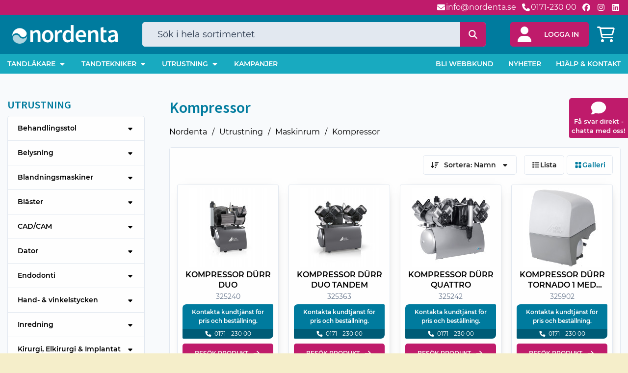

--- FILE ---
content_type: text/html; charset=UTF-8
request_url: https://nordenta.se/kategori/kompressor
body_size: 32031
content:
<!DOCTYPE html>
<html lang="sv" class="component:layouts.nordenta4">
<head>
    <title>Kompressor - Nordenta</title>
    
    <meta charset="utf-8">
    <meta name="viewport" content="width=device-width, initial-scale=1, shrink-to-fit=no">
        
    <link rel="canonical" href="https://nordenta.se/kategori/kompressor">
        
    <link href="/assets/css/nordenta4.css?v=ba0c21e04d27696a306aa4b623894163" rel="stylesheet">
    
    <script type="text/javascript" src="/assets/js/nordenta4.js?v=940d06558b52db4ffe74804c861aab5f" defer></script>
    
    <link rel="icon" sizes="32x32" type="image/png" href="https://nordenta.se/assets/favicon/favicon.png">

<link rel="apple-touch-icon" sizes="180x180" type="image/png" href="https://nordenta.se/assets/favicon/apple-touch-icon.png">
<link rel="manifest" href="https://nordenta.se/assets/favicon/manifest.webmanifest">
    
    <script defer data-domain="nordenta.se" src="https://plausible.io/js/script.js"></script>
</head>
<body>
    <a name="page-top"></a>

    <div class="component:navigation.skip-navigation" data-nosnippet>
    <a href="#page-main">Gå direkt till innehåll</a>
</div>

                <div class="component:deprecated-browser-warning" hidden data-nosnippet>
    <p>
        Din webbläsare Internet Explorer är väldigt gammal, osäker och stöds inte längre, vi rekommenderar att du byter webbläsare.
    </p>
    <p>
        Byt till <a href="https://www.google.com/chrome/" target="_blank">Google Chrome</a>, <a href="https://www.mozilla.org/firefox/" target="_blank">Mozilla Firefox</a> eller <a href="https://www.microsoft.com/microsoft-edge" target="_blank">Microsoft Edge</a> för en bättre upplevelse.
    </p>
</div>
<!--[if IE]>

<style>
    .component\:deprecated-browser-warning {
        display: block !important;
    }
</style>
<![endif]-->
    <div class="component:contact-bar">
    
    <div class="container">
                <nav class="contact">
            <ul>
                <li>
                    <a href="https://nordenta.se/kontakta-oss">
                        <svg xmlns="http://www.w3.org/2000/svg"
    class="svg-inline--fa fa-w-16 fa-fw" aria-hidden="true" focusable="false" role="img" viewBox="0 0 512 512"
>
                <path fill="currentColor" class="" d="M48 64C21.5 64 0 85.5 0 112c0 15.1 7.1 29.3 19.2 38.4L236.8 313.6c11.4 8.5 27 8.5 38.4 0L492.8 150.4c12.1-9.1 19.2-23.3 19.2-38.4c0-26.5-21.5-48-48-48L48 64zM0 176L0 384c0 35.3 28.7 64 64 64l384 0c35.3 0 64-28.7 64-64l0-208L294.4 339.2c-22.8 17.1-54 17.1-76.8 0L0 176z" />
    </svg>
                        <span>info@nordenta.se</span>
                    </a>
                </li>
                <li>
                    <a href="https://nordenta.se/kontakta-oss" class="hover:ring">
                        <svg xmlns="http://www.w3.org/2000/svg"
    class="svg-inline--fa fa-w-16 fa-fw" aria-hidden="true" focusable="false" role="img" viewBox="0 0 512 512"
>
                <path fill="currentColor" class="" d="M164.9 24.6c-7.7-18.6-28-28.5-47.4-23.2l-88 24C12.1 30.2 0 46 0 64C0 311.4 200.6 512 448 512c18 0 33.8-12.1 38.6-29.5l24-88c5.3-19.4-4.6-39.7-23.2-47.4l-96-40c-16.3-6.8-35.2-2.1-46.3 11.6L304.7 368C234.3 334.7 177.3 277.7 144 207.3L193.3 167c13.7-11.2 18.4-30 11.6-46.3l-40-96z" />
    </svg>
                        <span>0171-230 00</span>
                    </a>
                </li>
            </ul>
        </nav>
        <nav class="social">
            <ul>
                <li>
                    <a href="https://www.facebook.com/nordentaab"
                        class="facebook"
                        target="_blank"
                        rel="external nofollow noopener noreferrer"
                        title="Besök vår Facebook-sida"
                    >
                        <svg xmlns="http://www.w3.org/2000/svg"
    class="svg-inline--fa fa-w-16 fa-fw" aria-hidden="true" focusable="false" role="img" viewBox="0 0 512 512"
>
                <path fill="currentColor" class="" d="M512 256C512 114.6 397.4 0 256 0S0 114.6 0 256C0 376 82.7 476.8 194.2 504.5V334.2H141.4V256h52.8V222.3c0-87.1 39.4-127.5 125-127.5c16.2 0 44.2 3.2 55.7 6.4V172c-6-.6-16.5-1-29.6-1c-42 0-58.2 15.9-58.2 57.2V256h83.6l-14.4 78.2H287V510.1C413.8 494.8 512 386.9 512 256h0z" />
    </svg>
                    </a>
                </li>
                <li>
                    <a href="https://www.instagram.com/nordenta_ab/"
                        class="instagram"
                        target="_blank"
                        rel="external nofollow noopener noreferrer"
                        title="Besök vår Instagram-sida"
                    >
                        <svg xmlns="http://www.w3.org/2000/svg"
    class="svg-inline--fa fa-w-14 fa-fw" aria-hidden="true" focusable="false" role="img" viewBox="0 0 448 512"
>
                <path fill="currentColor" class="" d="M224.1 141c-63.6 0-114.9 51.3-114.9 114.9s51.3 114.9 114.9 114.9S339 319.5 339 255.9 287.7 141 224.1 141zm0 189.6c-41.1 0-74.7-33.5-74.7-74.7s33.5-74.7 74.7-74.7 74.7 33.5 74.7 74.7-33.6 74.7-74.7 74.7zm146.4-194.3c0 14.9-12 26.8-26.8 26.8-14.9 0-26.8-12-26.8-26.8s12-26.8 26.8-26.8 26.8 12 26.8 26.8zm76.1 27.2c-1.7-35.9-9.9-67.7-36.2-93.9-26.2-26.2-58-34.4-93.9-36.2-37-2.1-147.9-2.1-184.9 0-35.8 1.7-67.6 9.9-93.9 36.1s-34.4 58-36.2 93.9c-2.1 37-2.1 147.9 0 184.9 1.7 35.9 9.9 67.7 36.2 93.9s58 34.4 93.9 36.2c37 2.1 147.9 2.1 184.9 0 35.9-1.7 67.7-9.9 93.9-36.2 26.2-26.2 34.4-58 36.2-93.9 2.1-37 2.1-147.8 0-184.8zM398.8 388c-7.8 19.6-22.9 34.7-42.6 42.6-29.5 11.7-99.5 9-132.1 9s-102.7 2.6-132.1-9c-19.6-7.8-34.7-22.9-42.6-42.6-11.7-29.5-9-99.5-9-132.1s-2.6-102.7 9-132.1c7.8-19.6 22.9-34.7 42.6-42.6 29.5-11.7 99.5-9 132.1-9s102.7-2.6 132.1 9c19.6 7.8 34.7 22.9 42.6 42.6 11.7 29.5 9 99.5 9 132.1s2.7 102.7-9 132.1z" />
    </svg>
                    </a>
                </li>
                <li>
                    <a href="https://www.linkedin.com/company/nordenta-sverige/"
                        class="linkedin"
                        target="_blank"
                        rel="external nofollow noopener noreferrer"
                        title="Besök vår LinkedIn-sida"
                    >
                        <svg xmlns="http://www.w3.org/2000/svg"
    class="svg-inline--fa fa-w-14 fa-fw" aria-hidden="true" focusable="false" role="img" viewBox="0 0 448 512"
>
                <path fill="currentColor" class="" d="M416 32H31.9C14.3 32 0 46.5 0 64.3v383.4C0 465.5 14.3 480 31.9 480H416c17.6 0 32-14.5 32-32.3V64.3c0-17.8-14.4-32.3-32-32.3zM135.4 416H69V202.2h66.5V416zm-33.2-243c-21.3 0-38.5-17.3-38.5-38.5S80.9 96 102.2 96c21.2 0 38.5 17.3 38.5 38.5 0 21.3-17.2 38.5-38.5 38.5zm282.1 243h-66.4V312c0-24.8-.5-56.7-34.5-56.7-34.6 0-39.9 27-39.9 54.9V416h-66.4V202.2h63.7v29.2h.9c8.9-16.8 30.6-34.5 62.9-34.5 67.2 0 79.7 44.3 79.7 101.9V416z" />
    </svg>
                    </a>
                </li>
            </ul>
        </nav>
    </div>
</div>

    <header class="component:header" data-state="guest" data-nosnippet>
    <div class="container mx-auto">
        <div class="component:header.logotype" data-grid-area="logotype">
    <a href="/">
        <img src="https://nordenta.se/assets/images/logo/logotype_white_transparent_600px.png" class="component:logotype" width="600" height="106">
    </a>
</div>
        <div class="component:header.search" data-grid-area="search">
    <div class="wrapper">
        <div class="component:universal-search loading-toggle"
    data-search-suggestions-url="https://nordenta.se/sok/search-suggestions"
>
    <template data-role="search-suggestion-template">
        <li class="search-suggestion">
            <a href="{{ url }}">
                <span>{{ name }}</span>
                <span class="context">{{ context }}</span>
            </a>
        </li>
    </template>

    <form method="GET" action="https://nordenta.se/sok">
        <input type="text"
            name="q"
            value=""
            class="input"
            placeholder="Sök i hela sortimentet"
            spellcheck="false"
            autocomplete="off"
            autocapitalize="off"
        >

        <button type="submit" class="button-accent-dark fixed-fontsize" title="Sök">
    <span>
        <svg xmlns="http://www.w3.org/2000/svg"
    class="svg-inline--fa fa-w-16 fa-fw loading-hide" aria-hidden="true" focusable="false" role="img" viewBox="0 0 512 512"
>
                <path fill="currentColor" class="" d="M416 208c0 45.9-14.9 88.3-40 122.7L502.6 457.4c12.5 12.5 12.5 32.8 0 45.3s-32.8 12.5-45.3 0L330.7 376c-34.4 25.2-76.8 40-122.7 40C93.1 416 0 322.9 0 208S93.1 0 208 0S416 93.1 416 208zM208 352a144 144 0 1 0 0-288 144 144 0 1 0 0 288z" />
    </svg>
            <svg xmlns="http://www.w3.org/2000/svg"
    class="svg-inline--fa fa-w-16 fa-fw fa-spin loading-show" aria-hidden="true" focusable="false" role="img" viewBox="0 0 512 512"
>
                <path fill="currentColor" class="" d="M222.7 32.1c5 16.9-4.6 34.8-21.5 39.8C121.8 95.6 64 169.1 64 256c0 106 86 192 192 192s192-86 192-192c0-86.9-57.8-160.4-137.1-184.1c-16.9-5-26.6-22.9-21.5-39.8s22.9-26.6 39.8-21.5C434.9 42.1 512 140 512 256c0 141.4-114.6 256-256 256S0 397.4 0 256C0 140 77.1 42.1 182.9 10.6c16.9-5 34.8 4.6 39.8 21.5z" />
    </svg>
    </span>
</button>

        <dialog>
            
            <div class="view search-fallback" data-role="search-fallback">
                <p>
                    Tryck <kbd>Enter</kbd> för att söka efter "<span class="search-term" data-role="search-fallback-search-term">sökterm</span>".
                </p>
            </div>

            <div class="view" data-role="search-suggestions">
                <div class="root" data-role="categories-root">
                    <h6>
                        <svg xmlns="http://www.w3.org/2000/svg"
    class="svg-inline--fa fa-w-16 icon fa-fw fa-flip-horizontal" aria-hidden="true" focusable="false" role="img" viewBox="0 0 512 512"
>
                <path fill="currentColor" class="" d="M416 208c0 45.9-14.9 88.3-40 122.7L502.6 457.4c12.5 12.5 12.5 32.8 0 45.3s-32.8 12.5-45.3 0L330.7 376c-34.4 25.2-76.8 40-122.7 40C93.1 416 0 322.9 0 208S93.1 0 208 0S416 93.1 416 208zM208 352a144 144 0 1 0 0-288 144 144 0 1 0 0 288z" />
    </svg>
                        <span>Kategorier</span>
                    </h6>

                    <ul data-role="categories-list"></ul>
                </div>

                <div class="root" data-role="items-root">
                    <h6>
                        <svg xmlns="http://www.w3.org/2000/svg"
    class="svg-inline--fa fa-w-16 icon fa-fw fa-flip-horizontal" aria-hidden="true" focusable="false" role="img" viewBox="0 0 512 512"
>
                <path fill="currentColor" class="" d="M416 208c0 45.9-14.9 88.3-40 122.7L502.6 457.4c12.5 12.5 12.5 32.8 0 45.3s-32.8 12.5-45.3 0L330.7 376c-34.4 25.2-76.8 40-122.7 40C93.1 416 0 322.9 0 208S93.1 0 208 0S416 93.1 416 208zM208 352a144 144 0 1 0 0-288 144 144 0 1 0 0 288z" />
    </svg>
                        <span>Produkter</span>
                    </h6>

                    <ul data-role="items-list"></ul>
                </div>
            </div>
        </dialog>
    </form>
</div>
    </div>
</div>
        <div class="component:header.login" data-grid-area="login">
    <a href="https://nordenta.se/login" role="button">
        <span>
            <span class="icon">
                <svg xmlns="http://www.w3.org/2000/svg"
    class="svg-inline--fa fa-w-14" aria-hidden="true" focusable="false" role="img" viewBox="0 0 448 512"
>
                <path fill="currentColor" class="" d="M224 256A128 128 0 1 0 224 0a128 128 0 1 0 0 256zm-45.7 48C79.8 304 0 383.8 0 482.3C0 498.7 13.3 512 29.7 512l388.6 0c16.4 0 29.7-13.3 29.7-29.7C448 383.8 368.2 304 269.7 304l-91.4 0z" />
    </svg>
            </span>
            <span class="title">Logga in</span>
        </span>
    </a>

    <dialog data-tabwrap>
        <form method="POST" action="https://nordenta.se/login" class="loading-toggle" data-loading-on-submit>
            <input type="text"
                name="username"
                value=""
                placeholder="Kundnummer"
                class="input"
                required
            >
            <input type="password"
                name="password"
                value=""
                placeholder="Lösenord"
                class="input"
                required
            >

            <a href="https://nordenta.se/password/forgot">Glömt ditt lösenord?</a>

            <button type="submit" class="button-accent-dark" data-disable-on-submit="data-disable-on-submit">
    <span>
        <span>Logga in</span>
                <svg xmlns="http://www.w3.org/2000/svg"
    class="svg-inline--fa fa-w-16 loading-hide" aria-hidden="true" focusable="false" role="img" viewBox="0 0 512 512"
>
                <path fill="currentColor" class="" d="M352 96l64 0c17.7 0 32 14.3 32 32l0 256c0 17.7-14.3 32-32 32l-64 0c-17.7 0-32 14.3-32 32s14.3 32 32 32l64 0c53 0 96-43 96-96l0-256c0-53-43-96-96-96l-64 0c-17.7 0-32 14.3-32 32s14.3 32 32 32zm-9.4 182.6c12.5-12.5 12.5-32.8 0-45.3l-128-128c-12.5-12.5-32.8-12.5-45.3 0s-12.5 32.8 0 45.3L242.7 224 32 224c-17.7 0-32 14.3-32 32s14.3 32 32 32l210.7 0-73.4 73.4c-12.5 12.5-12.5 32.8 0 45.3s32.8 12.5 45.3 0l128-128z" />
    </svg>
                <svg xmlns="http://www.w3.org/2000/svg"
    class="svg-inline--fa fa-w-16 fa-spin loading-show" aria-hidden="true" focusable="false" role="img" viewBox="0 0 512 512"
>
                <path fill="currentColor" class="" d="M222.7 32.1c5 16.9-4.6 34.8-21.5 39.8C121.8 95.6 64 169.1 64 256c0 106 86 192 192 192s192-86 192-192c0-86.9-57.8-160.4-137.1-184.1c-16.9-5-26.6-22.9-21.5-39.8s22.9-26.6 39.8-21.5C434.9 42.1 512 140 512 256c0 141.4-114.6 256-256 256S0 397.4 0 256C0 140 77.1 42.1 182.9 10.6c16.9-5 34.8 4.6 39.8 21.5z" />
    </svg>
    </span>
</button>

            <a href="https://nordenta.se/bli-webbkund" class="button-primary-dark">
                <span>
                    <span>Bli webbkund</span>
                    <svg xmlns="http://www.w3.org/2000/svg"
    class="svg-inline--fa fa-w-20" aria-hidden="true" focusable="false" role="img" viewBox="0 0 640 512"
>
                <path fill="currentColor" class="" d="M96 128a128 128 0 1 1 256 0A128 128 0 1 1 96 128zM0 482.3C0 383.8 79.8 304 178.3 304l91.4 0C368.2 304 448 383.8 448 482.3c0 16.4-13.3 29.7-29.7 29.7L29.7 512C13.3 512 0 498.7 0 482.3zM504 312l0-64-64 0c-13.3 0-24-10.7-24-24s10.7-24 24-24l64 0 0-64c0-13.3 10.7-24 24-24s24 10.7 24 24l0 64 64 0c13.3 0 24 10.7 24 24s-10.7 24-24 24l-64 0 0 64c0 13.3-10.7 24-24 24s-24-10.7-24-24z" />
    </svg>
                </span>
            </a>
        </form>
    </dialog>
</div>
                <div class="component:header.cart loading-toggle" data-grid-area="cart"
    data-quantity="0"
            data-guest
    >
    <a href="https://nordenta.se/checkout" aria-role="button" rel="nofollow">
        <svg xmlns="http://www.w3.org/2000/svg"
    class="svg-inline--fa fa-w-18 fa-fw fa-2x" aria-hidden="true" focusable="false" role="img" viewBox="0 0 576 512"
>
                <path fill="currentColor" class="" d="M24 0C10.7 0 0 10.7 0 24S10.7 48 24 48l45.5 0c3.8 0 7.1 2.7 7.9 6.5l51.6 271c6.5 34 36.2 58.5 70.7 58.5L488 384c13.3 0 24-10.7 24-24s-10.7-24-24-24l-288.3 0c-11.5 0-21.4-8.2-23.6-19.5L170.7 288l288.5 0c32.6 0 61.1-21.8 69.5-53.3l41-152.3C576.6 57 557.4 32 531.1 32l-411 0C111 12.8 91.6 0 69.5 0L24 0zM131.1 80l389.6 0L482.4 222.2c-2.8 10.5-12.3 17.8-23.2 17.8l-297.6 0L131.1 80zM176 512a48 48 0 1 0 0-96 48 48 0 1 0 0 96zm336-48a48 48 0 1 0 -96 0 48 48 0 1 0 96 0z" />
    </svg>
        <span>
            <span class="loading-hide" data-role="cart-quantity">0</span>
            <span class="loading-show"><svg xmlns="http://www.w3.org/2000/svg"
    class="svg-inline--fa fa-w-16 fa-spin" aria-hidden="true" focusable="false" role="img" viewBox="0 0 512 512"
>
                <path fill="currentColor" class="" d="M224 32c0-17.7 14.3-32 32-32C397.4 0 512 114.6 512 256c0 46.6-12.5 90.4-34.3 128c-8.8 15.3-28.4 20.5-43.7 11.7s-20.5-28.4-11.7-43.7c16.3-28.2 25.7-61 25.7-96c0-106-86-192-192-192c-17.7 0-32-14.3-32-32z" />
    </svg>
</span>
        </span>
    </a>

    <template>
        <a href="#product"
            class="cart-item"
            data-role="cart-item"
            data-artnr="(artnr)"
        >
            <div class="image" data-grid-area="image">
                <img src="#image" draggable="false">
            </div>
            <div class="name" data-grid-area="name" data-variable="name"></div>
            <div class="price" data-grid-area="price">
                <span>Pris</span>
                <span data-role="missing-price">
                    <svg xmlns="http://www.w3.org/2000/svg"
    class="svg-inline--fa fa-w-16 fa-fw" aria-hidden="true" focusable="false" role="img" viewBox="0 0 512 512" data-role="missing-price"
>
                <path fill="currentColor" class="" d="M0 256c0-17.7 14.3-32 32-32l448 0c17.7 0 32 14.3 32 32s-14.3 32-32 32L32 288c-17.7 0-32-14.3-32-32z" />
    </svg>
                </span>
                <span data-role="has-price">
                    <span data-variable="price">(price)</span>
                    <span data-variable="price-currency">(kr)</span>
                </span>
            </div>
            <div class="quantity" data-grid-area="quantity">
                <span>Antal</span>
                <span data-variable="quantity">(quantity)</span>
            </div>
            <div class="sum" data-grid-area="sum">
                <span>Summa</span>
                <span data-role="missing-price">
                    <svg xmlns="http://www.w3.org/2000/svg"
    class="svg-inline--fa fa-w-16 fa-fw" aria-hidden="true" focusable="false" role="img" viewBox="0 0 512 512" data-role="missing-price"
>
                <path fill="currentColor" class="" d="M0 256c0-17.7 14.3-32 32-32l448 0c17.7 0 32 14.3 32 32s-14.3 32-32 32L32 288c-17.7 0-32-14.3-32-32z" />
    </svg>
                </span>
                <span data-role="has-price">
                    <span data-variable="sum">(sum)</span>
                    <span data-variable="sum-currency">(kr)</span>
                </span>
            </div>
        </a>
    </template>

    <dialog data-tabwrap>
        <header>
            <h6>Varukorg</h6>
        </header>
        <section>
            <div class="cart-items" data-role="cart-items-root" data-max-visible="4" data-expanded>
                            </div>
            <ul>
                <li>
                    <span>Totalt</span>
                    <span>
                        <span data-variable="cart-sum-excl-vat">0</span>
                        <span data-variable="cart-sum-currency">kr</span>
                    </span>
                </li>
                                    <li data-vat-percentage="25" data-vat="0">
                        <span>Moms 25%</span>
                        <span>
                            <span data-variable="formatted-vat">0</span>
                            <span data-variable="cart-sum-currency">kr</span>
                        </span>
                    </li>
                                    <li data-vat-percentage="12" data-vat="0">
                        <span>Moms 12%</span>
                        <span>
                            <span data-variable="formatted-vat">0</span>
                            <span data-variable="cart-sum-currency">kr</span>
                        </span>
                    </li>
                                    <li data-vat-percentage="6" data-vat="0">
                        <span>Moms 6%</span>
                        <span>
                            <span data-variable="formatted-vat">0</span>
                            <span data-variable="cart-sum-currency">kr</span>
                        </span>
                    </li>
                                <li>
                    <span>Inkl. moms</span>
                    <span>
                        <span data-variable="cart-sum-incl-vat">0</span>
                        <span data-variable="cart-sum-currency">kr</span>
                    </span>
                </li>
            </ul>
        </section>
        <footer>
            <a href="https://nordenta.se/checkout" class="cart-link">
                <span>Visa varukorgen</span>
            </a>

            <a href="https://nordenta.se/checkout" class="checkout-button button-accent-dark fixed-fontsize">
                <span>
                    <span>Till kassan</span>
                    <svg xmlns="http://www.w3.org/2000/svg"
    class="svg-inline--fa fa-w-14 fa-fw" aria-hidden="true" focusable="false" role="img" viewBox="0 0 448 512"
>
                <path fill="currentColor" class="" d="M438.6 278.6c12.5-12.5 12.5-32.8 0-45.3l-160-160c-12.5-12.5-32.8-12.5-45.3 0s-12.5 32.8 0 45.3L338.8 224 32 224c-17.7 0-32 14.3-32 32s14.3 32 32 32l306.7 0L233.4 393.4c-12.5 12.5-12.5 32.8 0 45.3s32.8 12.5 45.3 0l160-160z" />
    </svg>
                </span>
            </a>
        </footer>
    </dialog>
</div>
        <div class="component:header.navigation-toggle" data-grid-area="navigation-toggle"
    data-state="closed"
>
    <button>
        <span>
            <svg xmlns="http://www.w3.org/2000/svg"
    class="svg-inline--fa fa-w-14 fa-fw" aria-hidden="true" focusable="false" role="img" viewBox="0 0 448 512" data-role="open-indicator"
>
                <path fill="currentColor" class="" d="M0 96C0 78.3 14.3 64 32 64l384 0c17.7 0 32 14.3 32 32s-14.3 32-32 32L32 128C14.3 128 0 113.7 0 96zM0 256c0-17.7 14.3-32 32-32l384 0c17.7 0 32 14.3 32 32s-14.3 32-32 32L32 288c-17.7 0-32-14.3-32-32zM448 416c0 17.7-14.3 32-32 32L32 448c-17.7 0-32-14.3-32-32s14.3-32 32-32l384 0c17.7 0 32 14.3 32 32z" />
    </svg>
            <svg xmlns="http://www.w3.org/2000/svg"
    class="svg-inline--fa fa-w-12 fa-fw" aria-hidden="true" focusable="false" role="img" viewBox="0 0 384 512" data-role="close-indicator"
>
                <path fill="currentColor" class="" d="M342.6 150.6c12.5-12.5 12.5-32.8 0-45.3s-32.8-12.5-45.3 0L192 210.7 86.6 105.4c-12.5-12.5-32.8-12.5-45.3 0s-12.5 32.8 0 45.3L146.7 256 41.4 361.4c-12.5 12.5-12.5 32.8 0 45.3s32.8 12.5 45.3 0L192 301.3 297.4 406.6c12.5 12.5 32.8 12.5 45.3 0s12.5-32.8 0-45.3L237.3 256 342.6 150.6z" />
    </svg>
        </span>
    </button>
</div>
    </div>
</header>

    <div class="component:navigation"
    data-state="closed" 
>
    <div class="container" data-role="mobile-dialog">
        <div class="inner-container">
            <div class="component:navigation.categories">
    <div class="component:navigation.navigation-list">
    <ul>
                    <li>
                <a href="https://nordenta.se/kategori/tandlakare"
                                    >
                    <span>Tandläkare</span>
                                            <svg xmlns="http://www.w3.org/2000/svg"
    class="svg-inline--fa fa-w-10 fa-fw" aria-hidden="true" focusable="false" role="img" viewBox="0 0 320 512" data-role="rotate-indicator"
>
                <path fill="currentColor" class="" d="M137.4 374.6c12.5 12.5 32.8 12.5 45.3 0l128-128c9.2-9.2 11.9-22.9 6.9-34.9s-16.6-19.8-29.6-19.8L32 192c-12.9 0-24.6 7.8-29.6 19.8s-2.2 25.7 6.9 34.9l128 128z" />
    </svg>
                                    </a>
                                    <nav >
                        <div class="container full-w mx-auto">
                                                            <div style="--grid-column: 1; --grid-row-start: 1; --grid-row-end: 3" data-role="category-wrapper">
                                    <a href="https://nordenta.se/kategori/am-edelingh" data-role="category-toggle">
                                        <span>AM Edelingh</span>
                                                                                    <svg xmlns="http://www.w3.org/2000/svg"
    class="svg-inline--fa fa-w-10 fa-fw" aria-hidden="true" focusable="false" role="img" viewBox="0 0 320 512" data-role="rotate-indicator"
>
                <path fill="currentColor" class="" d="M137.4 374.6c12.5 12.5 32.8 12.5 45.3 0l128-128c9.2-9.2 11.9-22.9 6.9-34.9s-16.6-19.8-29.6-19.8L32 192c-12.9 0-24.6 7.8-29.6 19.8s-2.2 25.7 6.9 34.9l128 128z" />
    </svg>
                                                                            </a>

                                                                            <nav>
                                            <ul>
                                                                                                    <li>
                                                        <a href="https://nordenta.se/kategori/diamanter-3">
                                                            <span>Diamanter</span>
                                                        </a>
                                                    </li>
                                                
                                                <li>
                                                    <a href="https://nordenta.se/kategori/am-edelingh">
                                                        <span>Allt inom AM Edelingh</span>
                                                        <svg xmlns="http://www.w3.org/2000/svg"
    class="svg-inline--fa fa-w-8 fa-fw" aria-hidden="true" focusable="false" role="img" viewBox="0 0 256 512"
>
                <path fill="currentColor" class="" d="M246.6 278.6c12.5-12.5 12.5-32.8 0-45.3l-128-128c-9.2-9.2-22.9-11.9-34.9-6.9s-19.8 16.6-19.8 29.6l0 256c0 12.9 7.8 24.6 19.8 29.6s25.7 2.2 34.9-6.9l128-128z" />
    </svg>
                                                    </a>
                                                </li>
                                            </ul>
                                        </nav>
                                                                    </div>
                                                            <div style="--grid-column: 2; --grid-row-start: 1; --grid-row-end: 27" data-role="category-wrapper">
                                    <a href="https://nordenta.se/kategori/american-eagle-2" data-role="category-toggle">
                                        <span>American Eagle</span>
                                                                                    <svg xmlns="http://www.w3.org/2000/svg"
    class="svg-inline--fa fa-w-10 fa-fw" aria-hidden="true" focusable="false" role="img" viewBox="0 0 320 512" data-role="rotate-indicator"
>
                <path fill="currentColor" class="" d="M137.4 374.6c12.5 12.5 32.8 12.5 45.3 0l128-128c9.2-9.2 11.9-22.9 6.9-34.9s-16.6-19.8-29.6-19.8L32 192c-12.9 0-24.6 7.8-29.6 19.8s-2.2 25.7 6.9 34.9l128 128z" />
    </svg>
                                                                            </a>

                                                                            <nav>
                                            <ul>
                                                                                                    <li>
                                                        <a href="https://nordenta.se/kategori/brickor-instrumentkassetter">
                                                            <span>Brickor / Instrumentkassetter</span>
                                                        </a>
                                                    </li>
                                                                                                    <li>
                                                        <a href="https://nordenta.se/kategori/depurationsinstrument-access">
                                                            <span>Depurationsinstrument Access</span>
                                                        </a>
                                                    </li>
                                                                                                    <li>
                                                        <a href="https://nordenta.se/kategori/depurationsinstrument-deep-pocket">
                                                            <span>Depurationsinstrument Deep pocket</span>
                                                        </a>
                                                    </li>
                                                                                                    <li>
                                                        <a href="https://nordenta.se/kategori/depurationsinstrument-double-gracey">
                                                            <span>Depurationsinstrument Double Gracey</span>
                                                        </a>
                                                    </li>
                                                                                                    <li>
                                                        <a href="https://nordenta.se/kategori/depurationsinstrument-handtag">
                                                            <span>Depurationsinstrument Handtag</span>
                                                        </a>
                                                    </li>
                                                                                                    <li>
                                                        <a href="https://nordenta.se/kategori/depurationsinstrument-implantat">
                                                            <span>Depurationsinstrument Implantat</span>
                                                        </a>
                                                    </li>
                                                                                                    <li>
                                                        <a href="https://nordenta.se/kategori/depurationsinstrument-pro-thin">
                                                            <span>Depurationsinstrument Pro Thin</span>
                                                        </a>
                                                    </li>
                                                                                                    <li>
                                                        <a href="https://nordenta.se/kategori/depurationsinstrument-slipbara">
                                                            <span>Depurationsinstrument Slipbara</span>
                                                        </a>
                                                    </li>
                                                                                                    <li>
                                                        <a href="https://nordenta.se/kategori/depurationsinstrument-slipningsfria">
                                                            <span>Depurationsinstrument Slipningsfria</span>
                                                        </a>
                                                    </li>
                                                                                                    <li>
                                                        <a href="https://nordenta.se/kategori/depurationsinstrument-utbytbara-tippar">
                                                            <span>Depurationsinstrument Utbytbara tippar</span>
                                                        </a>
                                                    </li>
                                                                                                    <li>
                                                        <a href="https://nordenta.se/kategori/exkavatorer">
                                                            <span>Exkavatorer</span>
                                                        </a>
                                                    </li>
                                                                                                    <li>
                                                        <a href="https://nordenta.se/kategori/kirurgiinstrument">
                                                            <span>Kirurgiinstrument</span>
                                                        </a>
                                                    </li>
                                                                                                    <li>
                                                        <a href="https://nordenta.se/kategori/kompositinstrument">
                                                            <span>Kompositinstrument</span>
                                                        </a>
                                                    </li>
                                                                                                    <li>
                                                        <a href="https://nordenta.se/kategori/luxeringsinstrument-havlar">
                                                            <span>Luxeringsinstrument / Hävlar</span>
                                                        </a>
                                                    </li>
                                                                                                    <li>
                                                        <a href="https://nordenta.se/kategori/mikrokirurgi">
                                                            <span>Mikrokirurgi</span>
                                                        </a>
                                                    </li>
                                                                                                    <li>
                                                        <a href="https://nordenta.se/kategori/munspeglar-2">
                                                            <span>Munspeglar</span>
                                                        </a>
                                                    </li>
                                                                                                    <li>
                                                        <a href="https://nordenta.se/kategori/nalforare">
                                                            <span>Nålförare</span>
                                                        </a>
                                                    </li>
                                                                                                    <li>
                                                        <a href="https://nordenta.se/kategori/peanger">
                                                            <span>Peanger</span>
                                                        </a>
                                                    </li>
                                                                                                    <li>
                                                        <a href="https://nordenta.se/kategori/pincetter-2">
                                                            <span>Pincetter</span>
                                                        </a>
                                                    </li>
                                                                                                    <li>
                                                        <a href="https://nordenta.se/kategori/saxar-2">
                                                            <span>Saxar</span>
                                                        </a>
                                                    </li>
                                                                                                    <li>
                                                        <a href="https://nordenta.se/kategori/slipstenar">
                                                            <span>Slipstenar</span>
                                                        </a>
                                                    </li>
                                                                                                    <li>
                                                        <a href="https://nordenta.se/kategori/sonder-2">
                                                            <span>Sonder</span>
                                                        </a>
                                                    </li>
                                                                                                    <li>
                                                        <a href="https://nordenta.se/kategori/tillbehor">
                                                            <span>Tillbehör</span>
                                                        </a>
                                                    </li>
                                                                                                    <li>
                                                        <a href="https://nordenta.se/kategori/tradpackare">
                                                            <span>Trådpackare</span>
                                                        </a>
                                                    </li>
                                                                                                    <li>
                                                        <a href="https://nordenta.se/kategori/tanger-2">
                                                            <span>Tänger</span>
                                                        </a>
                                                    </li>
                                                
                                                <li>
                                                    <a href="https://nordenta.se/kategori/american-eagle-2">
                                                        <span>Allt inom American Eagle</span>
                                                        <svg xmlns="http://www.w3.org/2000/svg"
    class="svg-inline--fa fa-w-8 fa-fw" aria-hidden="true" focusable="false" role="img" viewBox="0 0 256 512"
>
                <path fill="currentColor" class="" d="M246.6 278.6c12.5-12.5 12.5-32.8 0-45.3l-128-128c-9.2-9.2-22.9-11.9-34.9-6.9s-19.8 16.6-19.8 29.6l0 256c0 12.9 7.8 24.6 19.8 29.6s25.7 2.2 34.9-6.9l128-128z" />
    </svg>
                                                    </a>
                                                </li>
                                            </ul>
                                        </nav>
                                                                    </div>
                                                            <div style="--grid-column: 3; --grid-row-start: 1; --grid-row-end: 15" data-role="category-wrapper">
                                    <a href="https://nordenta.se/kategori/avtryck" data-role="category-toggle">
                                        <span>Avtryck</span>
                                                                                    <svg xmlns="http://www.w3.org/2000/svg"
    class="svg-inline--fa fa-w-10 fa-fw" aria-hidden="true" focusable="false" role="img" viewBox="0 0 320 512" data-role="rotate-indicator"
>
                <path fill="currentColor" class="" d="M137.4 374.6c12.5 12.5 32.8 12.5 45.3 0l128-128c9.2-9.2 11.9-22.9 6.9-34.9s-16.6-19.8-29.6-19.8L32 192c-12.9 0-24.6 7.8-29.6 19.8s-2.2 25.7 6.9 34.9l128 128z" />
    </svg>
                                                                            </a>

                                                                            <nav>
                                            <ul>
                                                                                                    <li>
                                                        <a href="https://nordenta.se/kategori/a-silikoner">
                                                            <span>A-silikoner</span>
                                                        </a>
                                                    </li>
                                                                                                    <li>
                                                        <a href="https://nordenta.se/kategori/akrylat-f-temporara-kronbro">
                                                            <span>Akrylat f. temporära kron+bro</span>
                                                        </a>
                                                    </li>
                                                                                                    <li>
                                                        <a href="https://nordenta.se/kategori/alginat">
                                                            <span>Alginat</span>
                                                        </a>
                                                    </li>
                                                                                                    <li>
                                                        <a href="https://nordenta.se/kategori/artikulation">
                                                            <span>Artikulation</span>
                                                        </a>
                                                    </li>
                                                                                                    <li>
                                                        <a href="https://nordenta.se/kategori/avtryck-tillbehor">
                                                            <span>Avtryck Tillbehör</span>
                                                        </a>
                                                    </li>
                                                                                                    <li>
                                                        <a href="https://nordenta.se/kategori/avtrycksskedar">
                                                            <span>Avtrycksskedar</span>
                                                        </a>
                                                    </li>
                                                                                                    <li>
                                                        <a href="https://nordenta.se/kategori/bettregistrering">
                                                            <span>Bettregistrering</span>
                                                        </a>
                                                    </li>
                                                                                                    <li>
                                                        <a href="https://nordenta.se/kategori/gips-2">
                                                            <span>Gips</span>
                                                        </a>
                                                    </li>
                                                                                                    <li>
                                                        <a href="https://nordenta.se/kategori/hydrokolloid">
                                                            <span>Hydrokolloid</span>
                                                        </a>
                                                    </li>
                                                                                                    <li>
                                                        <a href="https://nordenta.se/kategori/k-silikoner">
                                                            <span>K-silikoner</span>
                                                        </a>
                                                    </li>
                                                                                                    <li>
                                                        <a href="https://nordenta.se/kategori/polyeter-pasta">
                                                            <span>Polyeter/Pasta</span>
                                                        </a>
                                                    </li>
                                                                                                    <li>
                                                        <a href="https://nordenta.se/kategori/protesmaterial">
                                                            <span>Protesmaterial</span>
                                                        </a>
                                                    </li>
                                                                                                    <li>
                                                        <a href="https://nordenta.se/kategori/retraktion">
                                                            <span>Retraktion</span>
                                                        </a>
                                                    </li>
                                                
                                                <li>
                                                    <a href="https://nordenta.se/kategori/avtryck">
                                                        <span>Allt inom Avtryck</span>
                                                        <svg xmlns="http://www.w3.org/2000/svg"
    class="svg-inline--fa fa-w-8 fa-fw" aria-hidden="true" focusable="false" role="img" viewBox="0 0 256 512"
>
                <path fill="currentColor" class="" d="M246.6 278.6c12.5-12.5 12.5-32.8 0-45.3l-128-128c-9.2-9.2-22.9-11.9-34.9-6.9s-19.8 16.6-19.8 29.6l0 256c0 12.9 7.8 24.6 19.8 29.6s25.7 2.2 34.9-6.9l128-128z" />
    </svg>
                                                    </a>
                                                </li>
                                            </ul>
                                        </nav>
                                                                    </div>
                                                            <div style="--grid-column: 3; --grid-row-start: 16; --grid-row-end: 21" data-role="category-wrapper">
                                    <a href="https://nordenta.se/kategori/borr-diamanter" data-role="category-toggle">
                                        <span>Borr &amp; Diamanter</span>
                                                                                    <svg xmlns="http://www.w3.org/2000/svg"
    class="svg-inline--fa fa-w-10 fa-fw" aria-hidden="true" focusable="false" role="img" viewBox="0 0 320 512" data-role="rotate-indicator"
>
                <path fill="currentColor" class="" d="M137.4 374.6c12.5 12.5 32.8 12.5 45.3 0l128-128c9.2-9.2 11.9-22.9 6.9-34.9s-16.6-19.8-29.6-19.8L32 192c-12.9 0-24.6 7.8-29.6 19.8s-2.2 25.7 6.9 34.9l128 128z" />
    </svg>
                                                                            </a>

                                                                            <nav>
                                            <ul>
                                                                                                    <li>
                                                        <a href="https://nordenta.se/kategori/borr-tillbehor">
                                                            <span>Borr Tillbehör</span>
                                                        </a>
                                                    </li>
                                                                                                    <li>
                                                        <a href="https://nordenta.se/kategori/diamanter">
                                                            <span>Diamanter</span>
                                                        </a>
                                                    </li>
                                                                                                    <li>
                                                        <a href="https://nordenta.se/kategori/hardmetallborr">
                                                            <span>Hårdmetallborr</span>
                                                        </a>
                                                    </li>
                                                                                                    <li>
                                                        <a href="https://nordenta.se/kategori/kolstalborr">
                                                            <span>Kolstålborr</span>
                                                        </a>
                                                    </li>
                                                
                                                <li>
                                                    <a href="https://nordenta.se/kategori/borr-diamanter">
                                                        <span>Allt inom Borr &amp; Diamanter</span>
                                                        <svg xmlns="http://www.w3.org/2000/svg"
    class="svg-inline--fa fa-w-8 fa-fw" aria-hidden="true" focusable="false" role="img" viewBox="0 0 256 512"
>
                <path fill="currentColor" class="" d="M246.6 278.6c12.5-12.5 12.5-32.8 0-45.3l-128-128c-9.2-9.2-22.9-11.9-34.9-6.9s-19.8 16.6-19.8 29.6l0 256c0 12.9 7.8 24.6 19.8 29.6s25.7 2.2 34.9-6.9l128-128z" />
    </svg>
                                                    </a>
                                                </li>
                                            </ul>
                                        </nav>
                                                                    </div>
                                                            <div style="--grid-column: 4; --grid-row-start: 1; --grid-row-end: 17" data-role="category-wrapper">
                                    <a href="https://nordenta.se/kategori/desinfektion-hygien-rengoring" data-role="category-toggle">
                                        <span>Desinfektion Hygien &amp; Rengöring</span>
                                                                                    <svg xmlns="http://www.w3.org/2000/svg"
    class="svg-inline--fa fa-w-10 fa-fw" aria-hidden="true" focusable="false" role="img" viewBox="0 0 320 512" data-role="rotate-indicator"
>
                <path fill="currentColor" class="" d="M137.4 374.6c12.5 12.5 32.8 12.5 45.3 0l128-128c9.2-9.2 11.9-22.9 6.9-34.9s-16.6-19.8-29.6-19.8L32 192c-12.9 0-24.6 7.8-29.6 19.8s-2.2 25.7 6.9 34.9l128 128z" />
    </svg>
                                                                            </a>

                                                                            <nav>
                                            <ul>
                                                                                                    <li>
                                                        <a href="https://nordenta.se/kategori/desinfektion-avtryck">
                                                            <span>Desinfektion avtryck</span>
                                                        </a>
                                                    </li>
                                                                                                    <li>
                                                        <a href="https://nordenta.se/kategori/desinfektion-tillbehor">
                                                            <span>Desinfektion tillbehör</span>
                                                        </a>
                                                    </li>
                                                                                                    <li>
                                                        <a href="https://nordenta.se/kategori/disk-stad">
                                                            <span>Disk städ</span>
                                                        </a>
                                                    </li>
                                                                                                    <li>
                                                        <a href="https://nordenta.se/kategori/diskdesinfektor">
                                                            <span>Diskdesinfektor</span>
                                                        </a>
                                                    </li>
                                                                                                    <li>
                                                        <a href="https://nordenta.se/kategori/ems-airflow-enheter">
                                                            <span>EMS Airflow-enheter</span>
                                                        </a>
                                                    </li>
                                                                                                    <li>
                                                        <a href="https://nordenta.se/kategori/hand-och-hudkramer">
                                                            <span>Hand och hudkrämer</span>
                                                        </a>
                                                    </li>
                                                                                                    <li>
                                                        <a href="https://nordenta.se/kategori/handdesinfektion">
                                                            <span>Handdesinfektion</span>
                                                        </a>
                                                    </li>
                                                                                                    <li>
                                                        <a href="https://nordenta.se/kategori/indikatorer">
                                                            <span>Indikatorer</span>
                                                        </a>
                                                    </li>
                                                                                                    <li>
                                                        <a href="https://nordenta.se/kategori/instrument-och-borr">
                                                            <span>Instrument och borr</span>
                                                        </a>
                                                    </li>
                                                                                                    <li>
                                                        <a href="https://nordenta.se/kategori/rengoring-behandlingsstol">
                                                            <span>Rengöring behandlingsstol</span>
                                                        </a>
                                                    </li>
                                                                                                    <li>
                                                        <a href="https://nordenta.se/kategori/rengoring-fontan">
                                                            <span>Rengöring fontän</span>
                                                        </a>
                                                    </li>
                                                                                                    <li>
                                                        <a href="https://nordenta.se/kategori/rengoring-sugsystem">
                                                            <span>Rengöring sugsystem</span>
                                                        </a>
                                                    </li>
                                                                                                    <li>
                                                        <a href="https://nordenta.se/kategori/rengoring-vattensystem">
                                                            <span>Rengöring vattensystem</span>
                                                        </a>
                                                    </li>
                                                                                                    <li>
                                                        <a href="https://nordenta.se/kategori/tval">
                                                            <span>Tvål</span>
                                                        </a>
                                                    </li>
                                                                                                    <li>
                                                        <a href="https://nordenta.se/kategori/ytdesinfektion">
                                                            <span>Ytdesinfektion</span>
                                                        </a>
                                                    </li>
                                                
                                                <li>
                                                    <a href="https://nordenta.se/kategori/desinfektion-hygien-rengoring">
                                                        <span>Allt inom Desinfektion Hygien &amp; Rengöring</span>
                                                        <svg xmlns="http://www.w3.org/2000/svg"
    class="svg-inline--fa fa-w-8 fa-fw" aria-hidden="true" focusable="false" role="img" viewBox="0 0 256 512"
>
                <path fill="currentColor" class="" d="M246.6 278.6c12.5-12.5 12.5-32.8 0-45.3l-128-128c-9.2-9.2-22.9-11.9-34.9-6.9s-19.8 16.6-19.8 29.6l0 256c0 12.9 7.8 24.6 19.8 29.6s25.7 2.2 34.9-6.9l128-128z" />
    </svg>
                                                    </a>
                                                </li>
                                            </ul>
                                        </nav>
                                                                    </div>
                                                            <div style="--grid-column: 5; --grid-row-start: 1; --grid-row-end: 14" data-role="category-wrapper">
                                    <a href="https://nordenta.se/kategori/endodonti" data-role="category-toggle">
                                        <span>Endodonti</span>
                                                                                    <svg xmlns="http://www.w3.org/2000/svg"
    class="svg-inline--fa fa-w-10 fa-fw" aria-hidden="true" focusable="false" role="img" viewBox="0 0 320 512" data-role="rotate-indicator"
>
                <path fill="currentColor" class="" d="M137.4 374.6c12.5 12.5 32.8 12.5 45.3 0l128-128c9.2-9.2 11.9-22.9 6.9-34.9s-16.6-19.8-29.6-19.8L32 192c-12.9 0-24.6 7.8-29.6 19.8s-2.2 25.7 6.9 34.9l128 128z" />
    </svg>
                                                                            </a>

                                                                            <nav>
                                            <ul>
                                                                                                    <li>
                                                        <a href="https://nordenta.se/kategori/endoinstrument">
                                                            <span>Endoinstrument</span>
                                                        </a>
                                                    </li>
                                                                                                    <li>
                                                        <a href="https://nordenta.se/kategori/filstopp">
                                                            <span>Filstopp</span>
                                                        </a>
                                                    </li>
                                                                                                    <li>
                                                        <a href="https://nordenta.se/kategori/filstall">
                                                            <span>Filställ</span>
                                                        </a>
                                                    </li>
                                                                                                    <li>
                                                        <a href="https://nordenta.se/kategori/guttaperkaspetsar">
                                                            <span>Guttaperkaspetsar</span>
                                                        </a>
                                                    </li>
                                                                                                    <li>
                                                        <a href="https://nordenta.se/kategori/kofferdam">
                                                            <span>Kofferdam</span>
                                                        </a>
                                                    </li>
                                                                                                    <li>
                                                        <a href="https://nordenta.se/kategori/manuella-filar">
                                                            <span>Manuella filar</span>
                                                        </a>
                                                    </li>
                                                                                                    <li>
                                                        <a href="https://nordenta.se/kategori/maskinella-filar">
                                                            <span>Maskinella filar</span>
                                                        </a>
                                                    </li>
                                                                                                    <li>
                                                        <a href="https://nordenta.se/kategori/pappersspetsar">
                                                            <span>Pappersspetsar</span>
                                                        </a>
                                                    </li>
                                                                                                    <li>
                                                        <a href="https://nordenta.se/kategori/rotfyllningsmedel">
                                                            <span>Rotfyllningsmedel</span>
                                                        </a>
                                                    </li>
                                                                                                    <li>
                                                        <a href="https://nordenta.se/kategori/thermafil">
                                                            <span>Thermafil</span>
                                                        </a>
                                                    </li>
                                                                                                    <li>
                                                        <a href="https://nordenta.se/kategori/tillbehor-endo">
                                                            <span>Tillbehör Endo</span>
                                                        </a>
                                                    </li>
                                                                                                    <li>
                                                        <a href="https://nordenta.se/kategori/ovrigt-endodonti">
                                                            <span>Övrigt Endodonti</span>
                                                        </a>
                                                    </li>
                                                
                                                <li>
                                                    <a href="https://nordenta.se/kategori/endodonti">
                                                        <span>Allt inom Endodonti</span>
                                                        <svg xmlns="http://www.w3.org/2000/svg"
    class="svg-inline--fa fa-w-8 fa-fw" aria-hidden="true" focusable="false" role="img" viewBox="0 0 256 512"
>
                <path fill="currentColor" class="" d="M246.6 278.6c12.5-12.5 12.5-32.8 0-45.3l-128-128c-9.2-9.2-22.9-11.9-34.9-6.9s-19.8 16.6-19.8 29.6l0 256c0 12.9 7.8 24.6 19.8 29.6s25.7 2.2 34.9-6.9l128-128z" />
    </svg>
                                                    </a>
                                                </li>
                                            </ul>
                                        </nav>
                                                                    </div>
                                                            <div style="--grid-column: 1; --grid-row-start: 4; --grid-row-end: 21" data-role="category-wrapper">
                                    <a href="https://nordenta.se/kategori/engangsprodukter" data-role="category-toggle">
                                        <span>Engångsprodukter</span>
                                                                                    <svg xmlns="http://www.w3.org/2000/svg"
    class="svg-inline--fa fa-w-10 fa-fw" aria-hidden="true" focusable="false" role="img" viewBox="0 0 320 512" data-role="rotate-indicator"
>
                <path fill="currentColor" class="" d="M137.4 374.6c12.5 12.5 32.8 12.5 45.3 0l128-128c9.2-9.2 11.9-22.9 6.9-34.9s-16.6-19.8-29.6-19.8L32 192c-12.9 0-24.6 7.8-29.6 19.8s-2.2 25.7 6.9 34.9l128 128z" />
    </svg>
                                                                            </a>

                                                                            <nav>
                                            <ul>
                                                                                                    <li>
                                                        <a href="https://nordenta.se/kategori/autoklav-sterilisering">
                                                            <span>Autoklav / Sterilisering</span>
                                                        </a>
                                                    </li>
                                                                                                    <li>
                                                        <a href="https://nordenta.se/kategori/blasterspetsar">
                                                            <span>Blästerspetsar</span>
                                                        </a>
                                                    </li>
                                                                                                    <li>
                                                        <a href="https://nordenta.se/kategori/bomullsprodukter">
                                                            <span>Bomullsprodukter</span>
                                                        </a>
                                                    </li>
                                                                                                    <li>
                                                        <a href="https://nordenta.se/kategori/bagare">
                                                            <span>Bägare</span>
                                                        </a>
                                                    </li>
                                                                                                    <li>
                                                        <a href="https://nordenta.se/kategori/dappenbagare">
                                                            <span>Dappenbägare</span>
                                                        </a>
                                                    </li>
                                                                                                    <li>
                                                        <a href="https://nordenta.se/kategori/engangspipett">
                                                            <span>Engångspipett</span>
                                                        </a>
                                                    </li>
                                                                                                    <li>
                                                        <a href="https://nordenta.se/kategori/forkladen">
                                                            <span>Förkläden</span>
                                                        </a>
                                                    </li>
                                                                                                    <li>
                                                        <a href="https://nordenta.se/kategori/gastork-mm">
                                                            <span>Gastork mm</span>
                                                        </a>
                                                    </li>
                                                                                                    <li>
                                                        <a href="https://nordenta.se/kategori/handskar-latex">
                                                            <span>Handskar Latex</span>
                                                        </a>
                                                    </li>
                                                                                                    <li>
                                                        <a href="https://nordenta.se/kategori/handskar-nitril">
                                                            <span>Handskar Nitril</span>
                                                        </a>
                                                    </li>
                                                                                                    <li>
                                                        <a href="https://nordenta.se/kategori/handskar-vinyl">
                                                            <span>Handskar Vinyl</span>
                                                        </a>
                                                    </li>
                                                                                                    <li>
                                                        <a href="https://nordenta.se/kategori/hygienskydd">
                                                            <span>Hygienskydd</span>
                                                        </a>
                                                    </li>
                                                                                                    <li>
                                                        <a href="https://nordenta.se/kategori/munskydd">
                                                            <span>Munskydd</span>
                                                        </a>
                                                    </li>
                                                                                                    <li>
                                                        <a href="https://nordenta.se/kategori/pappersprodukter">
                                                            <span>Pappersprodukter</span>
                                                        </a>
                                                    </li>
                                                                                                    <li>
                                                        <a href="https://nordenta.se/kategori/salivsugar">
                                                            <span>Salivsugar</span>
                                                        </a>
                                                    </li>
                                                                                                    <li>
                                                        <a href="https://nordenta.se/kategori/servetter">
                                                            <span>Servetter</span>
                                                        </a>
                                                    </li>
                                                
                                                <li>
                                                    <a href="https://nordenta.se/kategori/engangsprodukter">
                                                        <span>Allt inom Engångsprodukter</span>
                                                        <svg xmlns="http://www.w3.org/2000/svg"
    class="svg-inline--fa fa-w-8 fa-fw" aria-hidden="true" focusable="false" role="img" viewBox="0 0 256 512"
>
                <path fill="currentColor" class="" d="M246.6 278.6c12.5-12.5 12.5-32.8 0-45.3l-128-128c-9.2-9.2-22.9-11.9-34.9-6.9s-19.8 16.6-19.8 29.6l0 256c0 12.9 7.8 24.6 19.8 29.6s25.7 2.2 34.9-6.9l128-128z" />
    </svg>
                                                    </a>
                                                </li>
                                            </ul>
                                        </nav>
                                                                    </div>
                                                            <div style="--grid-column: 2; --grid-row-start: 28; --grid-row-end: 46" data-role="category-wrapper">
                                    <a href="https://nordenta.se/kategori/fyllnad" data-role="category-toggle">
                                        <span>Fyllnad</span>
                                                                                    <svg xmlns="http://www.w3.org/2000/svg"
    class="svg-inline--fa fa-w-10 fa-fw" aria-hidden="true" focusable="false" role="img" viewBox="0 0 320 512" data-role="rotate-indicator"
>
                <path fill="currentColor" class="" d="M137.4 374.6c12.5 12.5 32.8 12.5 45.3 0l128-128c9.2-9.2 11.9-22.9 6.9-34.9s-16.6-19.8-29.6-19.8L32 192c-12.9 0-24.6 7.8-29.6 19.8s-2.2 25.7 6.9 34.9l128 128z" />
    </svg>
                                                                            </a>

                                                                            <nav>
                                            <ul>
                                                                                                    <li>
                                                        <a href="https://nordenta.se/kategori/bonding">
                                                            <span>Bonding</span>
                                                        </a>
                                                    </li>
                                                                                                    <li>
                                                        <a href="https://nordenta.se/kategori/bonding-tillbehor">
                                                            <span>Bonding tillbehör</span>
                                                        </a>
                                                    </li>
                                                                                                    <li>
                                                        <a href="https://nordenta.se/kategori/etsning">
                                                            <span>Etsning</span>
                                                        </a>
                                                    </li>
                                                                                                    <li>
                                                        <a href="https://nordenta.se/kategori/fissurforsegling">
                                                            <span>Fissurförsegling</span>
                                                        </a>
                                                    </li>
                                                                                                    <li>
                                                        <a href="https://nordenta.se/kategori/fyllnad-tillbehor">
                                                            <span>Fyllnad Tillbehör</span>
                                                        </a>
                                                    </li>
                                                                                                    <li>
                                                        <a href="https://nordenta.se/kategori/glasionomer">
                                                            <span>Glasionomer</span>
                                                        </a>
                                                    </li>
                                                                                                    <li>
                                                        <a href="https://nordenta.se/kategori/glasionomercement-fosfat">
                                                            <span>Glasionomercement / fosfat</span>
                                                        </a>
                                                    </li>
                                                                                                    <li>
                                                        <a href="https://nordenta.se/kategori/isolering-2">
                                                            <span>Isolering</span>
                                                        </a>
                                                    </li>
                                                                                                    <li>
                                                        <a href="https://nordenta.se/kategori/kompomer">
                                                            <span>Kompomer</span>
                                                        </a>
                                                    </li>
                                                                                                    <li>
                                                        <a href="https://nordenta.se/kategori/komposit">
                                                            <span>Komposit</span>
                                                        </a>
                                                    </li>
                                                                                                    <li>
                                                        <a href="https://nordenta.se/kategori/komposit-fasader">
                                                            <span>Komposit fasader</span>
                                                        </a>
                                                    </li>
                                                                                                    <li>
                                                        <a href="https://nordenta.se/kategori/komposit-flytande">
                                                            <span>Komposit flytande</span>
                                                        </a>
                                                    </li>
                                                                                                    <li>
                                                        <a href="https://nordenta.se/kategori/komposit-kemiskt-hardande">
                                                            <span>Komposit kemiskt härdande</span>
                                                        </a>
                                                    </li>
                                                                                                    <li>
                                                        <a href="https://nordenta.se/kategori/komposit-cement">
                                                            <span>Komposit-Cement</span>
                                                        </a>
                                                    </li>
                                                                                                    <li>
                                                        <a href="https://nordenta.se/kategori/matriser">
                                                            <span>Matriser</span>
                                                        </a>
                                                    </li>
                                                                                                    <li>
                                                        <a href="https://nordenta.se/kategori/temporara-cement">
                                                            <span>Temporära cement</span>
                                                        </a>
                                                    </li>
                                                                                                    <li>
                                                        <a href="https://nordenta.se/kategori/temporara-fyllnadsmaterial">
                                                            <span>Temporära fyllnadsmaterial</span>
                                                        </a>
                                                    </li>
                                                
                                                <li>
                                                    <a href="https://nordenta.se/kategori/fyllnad">
                                                        <span>Allt inom Fyllnad</span>
                                                        <svg xmlns="http://www.w3.org/2000/svg"
    class="svg-inline--fa fa-w-8 fa-fw" aria-hidden="true" focusable="false" role="img" viewBox="0 0 256 512"
>
                <path fill="currentColor" class="" d="M246.6 278.6c12.5-12.5 12.5-32.8 0-45.3l-128-128c-9.2-9.2-22.9-11.9-34.9-6.9s-19.8 16.6-19.8 29.6l0 256c0 12.9 7.8 24.6 19.8 29.6s25.7 2.2 34.9-6.9l128-128z" />
    </svg>
                                                    </a>
                                                </li>
                                            </ul>
                                        </nav>
                                                                    </div>
                                                            <div style="--grid-column: 3; --grid-row-start: 22; --grid-row-end: 28" data-role="category-wrapper">
                                    <a href="https://nordenta.se/kategori/forankringsstift" data-role="category-toggle">
                                        <span>Förankringsstift</span>
                                                                                    <svg xmlns="http://www.w3.org/2000/svg"
    class="svg-inline--fa fa-w-10 fa-fw" aria-hidden="true" focusable="false" role="img" viewBox="0 0 320 512" data-role="rotate-indicator"
>
                <path fill="currentColor" class="" d="M137.4 374.6c12.5 12.5 32.8 12.5 45.3 0l128-128c9.2-9.2 11.9-22.9 6.9-34.9s-16.6-19.8-29.6-19.8L32 192c-12.9 0-24.6 7.8-29.6 19.8s-2.2 25.7 6.9 34.9l128 128z" />
    </svg>
                                                                            </a>

                                                                            <nav>
                                            <ul>
                                                                                                    <li>
                                                        <a href="https://nordenta.se/kategori/kolfiberstift">
                                                            <span>Kolfiberstift</span>
                                                        </a>
                                                    </li>
                                                                                                    <li>
                                                        <a href="https://nordenta.se/kategori/parapost-system">
                                                            <span>Parapost system</span>
                                                        </a>
                                                    </li>
                                                                                                    <li>
                                                        <a href="https://nordenta.se/kategori/stift-tillbehor">
                                                            <span>Stift Tillbehör</span>
                                                        </a>
                                                    </li>
                                                                                                    <li>
                                                        <a href="https://nordenta.se/kategori/stalstift">
                                                            <span>Stålstift</span>
                                                        </a>
                                                    </li>
                                                                                                    <li>
                                                        <a href="https://nordenta.se/kategori/titanstift">
                                                            <span>Titanstift</span>
                                                        </a>
                                                    </li>
                                                
                                                <li>
                                                    <a href="https://nordenta.se/kategori/forankringsstift">
                                                        <span>Allt inom Förankringsstift</span>
                                                        <svg xmlns="http://www.w3.org/2000/svg"
    class="svg-inline--fa fa-w-8 fa-fw" aria-hidden="true" focusable="false" role="img" viewBox="0 0 256 512"
>
                <path fill="currentColor" class="" d="M246.6 278.6c12.5-12.5 12.5-32.8 0-45.3l-128-128c-9.2-9.2-22.9-11.9-34.9-6.9s-19.8 16.6-19.8 29.6l0 256c0 12.9 7.8 24.6 19.8 29.6s25.7 2.2 34.9-6.9l128-128z" />
    </svg>
                                                    </a>
                                                </li>
                                            </ul>
                                        </nav>
                                                                    </div>
                                                            <div style="--grid-column: 4; --grid-row-start: 18; --grid-row-end: 37" data-role="category-wrapper">
                                    <a href="https://nordenta.se/kategori/handinstrument-suturer-mm" data-role="category-toggle">
                                        <span>Handinstrument Suturer  mm</span>
                                                                                    <svg xmlns="http://www.w3.org/2000/svg"
    class="svg-inline--fa fa-w-10 fa-fw" aria-hidden="true" focusable="false" role="img" viewBox="0 0 320 512" data-role="rotate-indicator"
>
                <path fill="currentColor" class="" d="M137.4 374.6c12.5 12.5 32.8 12.5 45.3 0l128-128c9.2-9.2 11.9-22.9 6.9-34.9s-16.6-19.8-29.6-19.8L32 192c-12.9 0-24.6 7.8-29.6 19.8s-2.2 25.7 6.9 34.9l128 128z" />
    </svg>
                                                                            </a>

                                                                            <nav>
                                            <ul>
                                                                                                    <li>
                                                        <a href="https://nordenta.se/kategori/depurations-instrument">
                                                            <span>Depurations instrument</span>
                                                        </a>
                                                    </li>
                                                                                                    <li>
                                                        <a href="https://nordenta.se/kategori/exkavator">
                                                            <span>Exkavator</span>
                                                        </a>
                                                    </li>
                                                                                                    <li>
                                                        <a href="https://nordenta.se/kategori/extraktionstanger">
                                                            <span>Extraktionstänger</span>
                                                        </a>
                                                    </li>
                                                                                                    <li>
                                                        <a href="https://nordenta.se/kategori/fyllnadsinstrument">
                                                            <span>Fyllnadsinstrument</span>
                                                        </a>
                                                    </li>
                                                                                                    <li>
                                                        <a href="https://nordenta.se/kategori/handsinstrument-tillbehor">
                                                            <span>Handsinstrument Tillbehör</span>
                                                        </a>
                                                    </li>
                                                                                                    <li>
                                                        <a href="https://nordenta.se/kategori/hemostatika">
                                                            <span>Hemostatika</span>
                                                        </a>
                                                    </li>
                                                                                                    <li>
                                                        <a href="https://nordenta.se/kategori/instrumentbrickor-mm">
                                                            <span>Instrumentbrickor mm</span>
                                                        </a>
                                                    </li>
                                                                                                    <li>
                                                        <a href="https://nordenta.se/kategori/kirurgi-instrument">
                                                            <span>Kirurgi instrument</span>
                                                        </a>
                                                    </li>
                                                                                                    <li>
                                                        <a href="https://nordenta.se/kategori/kirurgi-tillbehor">
                                                            <span>Kirurgi tillbehör</span>
                                                        </a>
                                                    </li>
                                                                                                    <li>
                                                        <a href="https://nordenta.se/kategori/kodringar">
                                                            <span>Kodringar</span>
                                                        </a>
                                                    </li>
                                                                                                    <li>
                                                        <a href="https://nordenta.se/kategori/munspeglar">
                                                            <span>Munspeglar</span>
                                                        </a>
                                                    </li>
                                                                                                    <li>
                                                        <a href="https://nordenta.se/kategori/pincetter">
                                                            <span>Pincetter</span>
                                                        </a>
                                                    </li>
                                                                                                    <li>
                                                        <a href="https://nordenta.se/kategori/rotstoppare">
                                                            <span>Rotstoppare</span>
                                                        </a>
                                                    </li>
                                                                                                    <li>
                                                        <a href="https://nordenta.se/kategori/saxar">
                                                            <span>Saxar</span>
                                                        </a>
                                                    </li>
                                                                                                    <li>
                                                        <a href="https://nordenta.se/kategori/sonder">
                                                            <span>Sonder</span>
                                                        </a>
                                                    </li>
                                                                                                    <li>
                                                        <a href="https://nordenta.se/kategori/spatlar">
                                                            <span>Spatlar</span>
                                                        </a>
                                                    </li>
                                                                                                    <li>
                                                        <a href="https://nordenta.se/kategori/suturer">
                                                            <span>Suturer</span>
                                                        </a>
                                                    </li>
                                                                                                    <li>
                                                        <a href="https://nordenta.se/kategori/ovriga-handinstrument">
                                                            <span>Övriga Handinstrument</span>
                                                        </a>
                                                    </li>
                                                
                                                <li>
                                                    <a href="https://nordenta.se/kategori/handinstrument-suturer-mm">
                                                        <span>Allt inom Handinstrument Suturer  mm</span>
                                                        <svg xmlns="http://www.w3.org/2000/svg"
    class="svg-inline--fa fa-w-8 fa-fw" aria-hidden="true" focusable="false" role="img" viewBox="0 0 256 512"
>
                <path fill="currentColor" class="" d="M246.6 278.6c12.5-12.5 12.5-32.8 0-45.3l-128-128c-9.2-9.2-22.9-11.9-34.9-6.9s-19.8 16.6-19.8 29.6l0 256c0 12.9 7.8 24.6 19.8 29.6s25.7 2.2 34.9-6.9l128-128z" />
    </svg>
                                                    </a>
                                                </li>
                                            </ul>
                                        </nav>
                                                                    </div>
                                                            <div style="--grid-column: 5; --grid-row-start: 15; --grid-row-end: 21" data-role="category-wrapper">
                                    <a href="https://nordenta.se/kategori/kontor-vantrum-leksaker" data-role="category-toggle">
                                        <span>Kontor, Väntrum &amp; Leksaker</span>
                                                                                    <svg xmlns="http://www.w3.org/2000/svg"
    class="svg-inline--fa fa-w-10 fa-fw" aria-hidden="true" focusable="false" role="img" viewBox="0 0 320 512" data-role="rotate-indicator"
>
                <path fill="currentColor" class="" d="M137.4 374.6c12.5 12.5 32.8 12.5 45.3 0l128-128c9.2-9.2 11.9-22.9 6.9-34.9s-16.6-19.8-29.6-19.8L32 192c-12.9 0-24.6 7.8-29.6 19.8s-2.2 25.7 6.9 34.9l128 128z" />
    </svg>
                                                                            </a>

                                                                            <nav>
                                            <ul>
                                                                                                    <li>
                                                        <a href="https://nordenta.se/kategori/dagbocker-journaler">
                                                            <span>Dagböcker &amp; Journaler</span>
                                                        </a>
                                                    </li>
                                                                                                    <li>
                                                        <a href="https://nordenta.se/kategori/hushallstillbehor">
                                                            <span>Hushållstillbehör</span>
                                                        </a>
                                                    </li>
                                                                                                    <li>
                                                        <a href="https://nordenta.se/kategori/kaffe-mm">
                                                            <span>Kaffe mm</span>
                                                        </a>
                                                    </li>
                                                                                                    <li>
                                                        <a href="https://nordenta.se/kategori/kontorsmaterial">
                                                            <span>Kontorsmaterial</span>
                                                        </a>
                                                    </li>
                                                                                                    <li>
                                                        <a href="https://nordenta.se/kategori/leksaker">
                                                            <span>Leksaker</span>
                                                        </a>
                                                    </li>
                                                
                                                <li>
                                                    <a href="https://nordenta.se/kategori/kontor-vantrum-leksaker">
                                                        <span>Allt inom Kontor, Väntrum &amp; Leksaker</span>
                                                        <svg xmlns="http://www.w3.org/2000/svg"
    class="svg-inline--fa fa-w-8 fa-fw" aria-hidden="true" focusable="false" role="img" viewBox="0 0 256 512"
>
                <path fill="currentColor" class="" d="M246.6 278.6c12.5-12.5 12.5-32.8 0-45.3l-128-128c-9.2-9.2-22.9-11.9-34.9-6.9s-19.8 16.6-19.8 29.6l0 256c0 12.9 7.8 24.6 19.8 29.6s25.7 2.2 34.9-6.9l128-128z" />
    </svg>
                                                    </a>
                                                </li>
                                            </ul>
                                        </nav>
                                                                    </div>
                                                            <div style="--grid-column: 5; --grid-row-start: 22; --grid-row-end: 31" data-role="category-wrapper">
                                    <a href="https://nordenta.se/kategori/kronformar" data-role="category-toggle">
                                        <span>Kronformar</span>
                                                                                    <svg xmlns="http://www.w3.org/2000/svg"
    class="svg-inline--fa fa-w-10 fa-fw" aria-hidden="true" focusable="false" role="img" viewBox="0 0 320 512" data-role="rotate-indicator"
>
                <path fill="currentColor" class="" d="M137.4 374.6c12.5 12.5 32.8 12.5 45.3 0l128-128c9.2-9.2 11.9-22.9 6.9-34.9s-16.6-19.8-29.6-19.8L32 192c-12.9 0-24.6 7.8-29.6 19.8s-2.2 25.7 6.9 34.9l128 128z" />
    </svg>
                                                                            </a>

                                                                            <nav>
                                            <ul>
                                                                                                    <li>
                                                        <a href="https://nordenta.se/kategori/aluminiumhylsor">
                                                            <span>Aluminiumhylsor</span>
                                                        </a>
                                                    </li>
                                                                                                    <li>
                                                        <a href="https://nordenta.se/kategori/directa-fullform-kronor">
                                                            <span>Directa Fullform Kronor</span>
                                                        </a>
                                                    </li>
                                                                                                    <li>
                                                        <a href="https://nordenta.se/kategori/directa-kronor">
                                                            <span>Directa Kronor</span>
                                                        </a>
                                                    </li>
                                                                                                    <li>
                                                        <a href="https://nordenta.se/kategori/frasaco-kronor">
                                                            <span>Frasaco Kronor</span>
                                                        </a>
                                                    </li>
                                                                                                    <li>
                                                        <a href="https://nordenta.se/kategori/ion-kronor">
                                                            <span>ION Kronor</span>
                                                        </a>
                                                    </li>
                                                                                                    <li>
                                                        <a href="https://nordenta.se/kategori/kopparringar">
                                                            <span>Kopparringar</span>
                                                        </a>
                                                    </li>
                                                                                                    <li>
                                                        <a href="https://nordenta.se/kategori/rh-kronor">
                                                            <span>RH kronor</span>
                                                        </a>
                                                    </li>
                                                                                                    <li>
                                                        <a href="https://nordenta.se/kategori/temporara-kronor">
                                                            <span>Temporära kronor</span>
                                                        </a>
                                                    </li>
                                                
                                                <li>
                                                    <a href="https://nordenta.se/kategori/kronformar">
                                                        <span>Allt inom Kronformar</span>
                                                        <svg xmlns="http://www.w3.org/2000/svg"
    class="svg-inline--fa fa-w-8 fa-fw" aria-hidden="true" focusable="false" role="img" viewBox="0 0 256 512"
>
                <path fill="currentColor" class="" d="M246.6 278.6c12.5-12.5 12.5-32.8 0-45.3l-128-128c-9.2-9.2-22.9-11.9-34.9-6.9s-19.8 16.6-19.8 29.6l0 256c0 12.9 7.8 24.6 19.8 29.6s25.7 2.2 34.9-6.9l128-128z" />
    </svg>
                                                    </a>
                                                </li>
                                            </ul>
                                        </nav>
                                                                    </div>
                                                            <div style="--grid-column: 1; --grid-row-start: 22; --grid-row-end: 38" data-role="category-wrapper">
                                    <a href="https://nordenta.se/kategori/mw-dental" data-role="category-toggle">
                                        <span>MW dental</span>
                                                                                    <svg xmlns="http://www.w3.org/2000/svg"
    class="svg-inline--fa fa-w-10 fa-fw" aria-hidden="true" focusable="false" role="img" viewBox="0 0 320 512" data-role="rotate-indicator"
>
                <path fill="currentColor" class="" d="M137.4 374.6c12.5 12.5 32.8 12.5 45.3 0l128-128c9.2-9.2 11.9-22.9 6.9-34.9s-16.6-19.8-29.6-19.8L32 192c-12.9 0-24.6 7.8-29.6 19.8s-2.2 25.7 6.9 34.9l128 128z" />
    </svg>
                                                                            </a>

                                                                            <nav>
                                            <ul>
                                                                                                    <li>
                                                        <a href="https://nordenta.se/kategori/avtryck-3">
                                                            <span>Avtryck</span>
                                                        </a>
                                                    </li>
                                                                                                    <li>
                                                        <a href="https://nordenta.se/kategori/borr-diamanter-2">
                                                            <span>Borr &amp; Diamanter</span>
                                                        </a>
                                                    </li>
                                                                                                    <li>
                                                        <a href="https://nordenta.se/kategori/bagare-2">
                                                            <span>Bägare</span>
                                                        </a>
                                                    </li>
                                                                                                    <li>
                                                        <a href="https://nordenta.se/kategori/endodonti-3">
                                                            <span>Endodonti</span>
                                                        </a>
                                                    </li>
                                                                                                    <li>
                                                        <a href="https://nordenta.se/kategori/engangsprodukter-3">
                                                            <span>Engångsprodukter</span>
                                                        </a>
                                                    </li>
                                                                                                    <li>
                                                        <a href="https://nordenta.se/kategori/etsning-2">
                                                            <span>Etsning</span>
                                                        </a>
                                                    </li>
                                                                                                    <li>
                                                        <a href="https://nordenta.se/kategori/fyllnad-2">
                                                            <span>Fyllnad</span>
                                                        </a>
                                                    </li>
                                                                                                    <li>
                                                        <a href="https://nordenta.se/kategori/fyllnad-tillbehor-2">
                                                            <span>Fyllnad tillbehör</span>
                                                        </a>
                                                    </li>
                                                                                                    <li>
                                                        <a href="https://nordenta.se/kategori/instrument-2">
                                                            <span>Instrument</span>
                                                        </a>
                                                    </li>
                                                                                                    <li>
                                                        <a href="https://nordenta.se/kategori/kanyler-3">
                                                            <span>Kanyler</span>
                                                        </a>
                                                    </li>
                                                                                                    <li>
                                                        <a href="https://nordenta.se/kategori/kronformar-2">
                                                            <span>Kronformar</span>
                                                        </a>
                                                    </li>
                                                                                                    <li>
                                                        <a href="https://nordenta.se/kategori/munskydd-3">
                                                            <span>Munskydd</span>
                                                        </a>
                                                    </li>
                                                                                                    <li>
                                                        <a href="https://nordenta.se/kategori/nitrilhandskar">
                                                            <span>Nitrilhandskar</span>
                                                        </a>
                                                    </li>
                                                                                                    <li>
                                                        <a href="https://nordenta.se/kategori/profylax-puts">
                                                            <span>Profylax &amp; Puts</span>
                                                        </a>
                                                    </li>
                                                                                                    <li>
                                                        <a href="https://nordenta.se/kategori/skyddsutrustning-2">
                                                            <span>Skyddsutrustning</span>
                                                        </a>
                                                    </li>
                                                
                                                <li>
                                                    <a href="https://nordenta.se/kategori/mw-dental">
                                                        <span>Allt inom MW dental</span>
                                                        <svg xmlns="http://www.w3.org/2000/svg"
    class="svg-inline--fa fa-w-8 fa-fw" aria-hidden="true" focusable="false" role="img" viewBox="0 0 256 512"
>
                <path fill="currentColor" class="" d="M246.6 278.6c12.5-12.5 12.5-32.8 0-45.3l-128-128c-9.2-9.2-22.9-11.9-34.9-6.9s-19.8 16.6-19.8 29.6l0 256c0 12.9 7.8 24.6 19.8 29.6s25.7 2.2 34.9-6.9l128-128z" />
    </svg>
                                                    </a>
                                                </li>
                                            </ul>
                                        </nav>
                                                                    </div>
                                                            <div style="--grid-column: 2; --grid-row-start: 47; --grid-row-end: 72" data-role="category-wrapper">
                                    <a href="https://nordenta.se/kategori/profylax-puts-blekning" data-role="category-toggle">
                                        <span>Profylax Puts &amp; Blekning</span>
                                                                                    <svg xmlns="http://www.w3.org/2000/svg"
    class="svg-inline--fa fa-w-10 fa-fw" aria-hidden="true" focusable="false" role="img" viewBox="0 0 320 512" data-role="rotate-indicator"
>
                <path fill="currentColor" class="" d="M137.4 374.6c12.5 12.5 32.8 12.5 45.3 0l128-128c9.2-9.2 11.9-22.9 6.9-34.9s-16.6-19.8-29.6-19.8L32 192c-12.9 0-24.6 7.8-29.6 19.8s-2.2 25.7 6.9 34.9l128 128z" />
    </svg>
                                                                            </a>

                                                                            <nav>
                                            <ul>
                                                                                                    <li>
                                                        <a href="https://nordenta.se/kategori/blekning">
                                                            <span>Blekning</span>
                                                        </a>
                                                    </li>
                                                                                                    <li>
                                                        <a href="https://nordenta.se/kategori/blekning-tillbehor">
                                                            <span>Blekning Tillbehör</span>
                                                        </a>
                                                    </li>
                                                                                                    <li>
                                                        <a href="https://nordenta.se/kategori/eltandborstar">
                                                            <span>Eltandborstar</span>
                                                        </a>
                                                    </li>
                                                                                                    <li>
                                                        <a href="https://nordenta.se/kategori/enhance-puts">
                                                            <span>Enhance Puts</span>
                                                        </a>
                                                    </li>
                                                                                                    <li>
                                                        <a href="https://nordenta.se/kategori/eva-systemet-puts">
                                                            <span>Eva systemet Puts</span>
                                                        </a>
                                                    </li>
                                                                                                    <li>
                                                        <a href="https://nordenta.se/kategori/identoflex-aaba-puts">
                                                            <span>Identoflex-aaba Puts</span>
                                                        </a>
                                                    </li>
                                                                                                    <li>
                                                        <a href="https://nordenta.se/kategori/interdentaltandborstar">
                                                            <span>Interdentaltandborstar</span>
                                                        </a>
                                                    </li>
                                                                                                    <li>
                                                        <a href="https://nordenta.se/kategori/karborundumspets-trissor">
                                                            <span>Karborundumspets + trissor</span>
                                                        </a>
                                                    </li>
                                                                                                    <li>
                                                        <a href="https://nordenta.se/kategori/moores-puts">
                                                            <span>Moores Puts</span>
                                                        </a>
                                                    </li>
                                                                                                    <li>
                                                        <a href="https://nordenta.se/kategori/nordenta-puts-polering">
                                                            <span>Nordenta puts polering</span>
                                                        </a>
                                                    </li>
                                                                                                    <li>
                                                        <a href="https://nordenta.se/kategori/ortodonti">
                                                            <span>Ortodonti</span>
                                                        </a>
                                                    </li>
                                                                                                    <li>
                                                        <a href="https://nordenta.se/kategori/polering">
                                                            <span>Polering</span>
                                                        </a>
                                                    </li>
                                                                                                    <li>
                                                        <a href="https://nordenta.se/kategori/profylax-och-putspastor">
                                                            <span>Profylax och putspastor</span>
                                                        </a>
                                                    </li>
                                                                                                    <li>
                                                        <a href="https://nordenta.se/kategori/profylax-ovrigt">
                                                            <span>Profylax Övrigt</span>
                                                        </a>
                                                    </li>
                                                                                                    <li>
                                                        <a href="https://nordenta.se/kategori/salivanalys">
                                                            <span>Salivanalys</span>
                                                        </a>
                                                    </li>
                                                                                                    <li>
                                                        <a href="https://nordenta.se/kategori/shofu-puts">
                                                            <span>Shofu Puts</span>
                                                        </a>
                                                    </li>
                                                                                                    <li>
                                                        <a href="https://nordenta.se/kategori/sof-lex-puts">
                                                            <span>Sof-Lex Puts</span>
                                                        </a>
                                                    </li>
                                                                                                    <li>
                                                        <a href="https://nordenta.se/kategori/strips">
                                                            <span>Strips</span>
                                                        </a>
                                                    </li>
                                                                                                    <li>
                                                        <a href="https://nordenta.se/kategori/tandborstar">
                                                            <span>Tandborstar</span>
                                                        </a>
                                                    </li>
                                                                                                    <li>
                                                        <a href="https://nordenta.se/kategori/tandkram">
                                                            <span>Tandkräm</span>
                                                        </a>
                                                    </li>
                                                                                                    <li>
                                                        <a href="https://nordenta.se/kategori/tandstickor">
                                                            <span>Tandstickor</span>
                                                        </a>
                                                    </li>
                                                                                                    <li>
                                                        <a href="https://nordenta.se/kategori/tandtrad">
                                                            <span>Tandtråd</span>
                                                        </a>
                                                    </li>
                                                                                                    <li>
                                                        <a href="https://nordenta.se/kategori/trissor-puts">
                                                            <span>Trissor Puts</span>
                                                        </a>
                                                    </li>
                                                                                                    <li>
                                                        <a href="https://nordenta.se/kategori/tuggummi">
                                                            <span>Tuggummi</span>
                                                        </a>
                                                    </li>
                                                
                                                <li>
                                                    <a href="https://nordenta.se/kategori/profylax-puts-blekning">
                                                        <span>Allt inom Profylax Puts &amp; Blekning</span>
                                                        <svg xmlns="http://www.w3.org/2000/svg"
    class="svg-inline--fa fa-w-8 fa-fw" aria-hidden="true" focusable="false" role="img" viewBox="0 0 256 512"
>
                <path fill="currentColor" class="" d="M246.6 278.6c12.5-12.5 12.5-32.8 0-45.3l-128-128c-9.2-9.2-22.9-11.9-34.9-6.9s-19.8 16.6-19.8 29.6l0 256c0 12.9 7.8 24.6 19.8 29.6s25.7 2.2 34.9-6.9l128-128z" />
    </svg>
                                                    </a>
                                                </li>
                                            </ul>
                                        </nav>
                                                                    </div>
                                                            <div style="--grid-column: 3; --grid-row-start: 29; --grid-row-end: 36" data-role="category-wrapper">
                                    <a href="https://nordenta.se/kategori/rontgen" data-role="category-toggle">
                                        <span>Röntgen</span>
                                                                                    <svg xmlns="http://www.w3.org/2000/svg"
    class="svg-inline--fa fa-w-10 fa-fw" aria-hidden="true" focusable="false" role="img" viewBox="0 0 320 512" data-role="rotate-indicator"
>
                <path fill="currentColor" class="" d="M137.4 374.6c12.5 12.5 32.8 12.5 45.3 0l128-128c9.2-9.2 11.9-22.9 6.9-34.9s-16.6-19.8-29.6-19.8L32 192c-12.9 0-24.6 7.8-29.6 19.8s-2.2 25.7 6.9 34.9l128 128z" />
    </svg>
                                                                            </a>

                                                                            <nav>
                                            <ul>
                                                                                                    <li>
                                                        <a href="https://nordenta.se/kategori/filmhallare">
                                                            <span>Filmhållare</span>
                                                        </a>
                                                    </li>
                                                                                                    <li>
                                                        <a href="https://nordenta.se/kategori/framkallning">
                                                            <span>Framkallning</span>
                                                        </a>
                                                    </li>
                                                                                                    <li>
                                                        <a href="https://nordenta.se/kategori/montering">
                                                            <span>Montering</span>
                                                        </a>
                                                    </li>
                                                                                                    <li>
                                                        <a href="https://nordenta.se/kategori/rontgen-ovrigt">
                                                            <span>Röntgen övrigt</span>
                                                        </a>
                                                    </li>
                                                                                                    <li>
                                                        <a href="https://nordenta.se/kategori/rontgenfilm">
                                                            <span>Röntgenfilm</span>
                                                        </a>
                                                    </li>
                                                                                                    <li>
                                                        <a href="https://nordenta.se/kategori/stralskydd">
                                                            <span>Strålskydd</span>
                                                        </a>
                                                    </li>
                                                
                                                <li>
                                                    <a href="https://nordenta.se/kategori/rontgen">
                                                        <span>Allt inom Röntgen</span>
                                                        <svg xmlns="http://www.w3.org/2000/svg"
    class="svg-inline--fa fa-w-8 fa-fw" aria-hidden="true" focusable="false" role="img" viewBox="0 0 256 512"
>
                <path fill="currentColor" class="" d="M246.6 278.6c12.5-12.5 12.5-32.8 0-45.3l-128-128c-9.2-9.2-22.9-11.9-34.9-6.9s-19.8 16.6-19.8 29.6l0 256c0 12.9 7.8 24.6 19.8 29.6s25.7 2.2 34.9-6.9l128-128z" />
    </svg>
                                                    </a>
                                                </li>
                                            </ul>
                                        </nav>
                                                                    </div>
                                                            <div style="--grid-column: 3; --grid-row-start: 37; --grid-row-end: 71" data-role="category-wrapper">
                                    <a href="https://nordenta.se/kategori/simplee-2" data-role="category-toggle">
                                        <span>Simplee</span>
                                                                                    <svg xmlns="http://www.w3.org/2000/svg"
    class="svg-inline--fa fa-w-10 fa-fw" aria-hidden="true" focusable="false" role="img" viewBox="0 0 320 512" data-role="rotate-indicator"
>
                <path fill="currentColor" class="" d="M137.4 374.6c12.5 12.5 32.8 12.5 45.3 0l128-128c9.2-9.2 11.9-22.9 6.9-34.9s-16.6-19.8-29.6-19.8L32 192c-12.9 0-24.6 7.8-29.6 19.8s-2.2 25.7 6.9 34.9l128 128z" />
    </svg>
                                                                            </a>

                                                                            <nav>
                                            <ul>
                                                                                                    <li>
                                                        <a href="https://nordenta.se/kategori/autoklav-sterilisering-2">
                                                            <span>Autoklav/Sterilisering</span>
                                                        </a>
                                                    </li>
                                                                                                    <li>
                                                        <a href="https://nordenta.se/kategori/avtryck-2">
                                                            <span>Avtryck</span>
                                                        </a>
                                                    </li>
                                                                                                    <li>
                                                        <a href="https://nordenta.se/kategori/blekning-2">
                                                            <span>Blekning</span>
                                                        </a>
                                                    </li>
                                                                                                    <li>
                                                        <a href="https://nordenta.se/kategori/bomullsprodukter-2">
                                                            <span>Bomullsprodukter</span>
                                                        </a>
                                                    </li>
                                                                                                    <li>
                                                        <a href="https://nordenta.se/kategori/bonding-2">
                                                            <span>Bonding</span>
                                                        </a>
                                                    </li>
                                                                                                    <li>
                                                        <a href="https://nordenta.se/kategori/bonding-tillbehor-2">
                                                            <span>Bonding Tillbehör</span>
                                                        </a>
                                                    </li>
                                                                                                    <li>
                                                        <a href="https://nordenta.se/kategori/borr-tillbehor-2">
                                                            <span>Borr tillbehör</span>
                                                        </a>
                                                    </li>
                                                                                                    <li>
                                                        <a href="https://nordenta.se/kategori/endodonti-2">
                                                            <span>Endodonti</span>
                                                        </a>
                                                    </li>
                                                                                                    <li>
                                                        <a href="https://nordenta.se/kategori/engangsprodukter-2">
                                                            <span>Engångsprodukter</span>
                                                        </a>
                                                    </li>
                                                                                                    <li>
                                                        <a href="https://nordenta.se/kategori/ficksonder">
                                                            <span>Ficksonder</span>
                                                        </a>
                                                    </li>
                                                                                                    <li>
                                                        <a href="https://nordenta.se/kategori/filstall-2">
                                                            <span>Filställ</span>
                                                        </a>
                                                    </li>
                                                                                                    <li>
                                                        <a href="https://nordenta.se/kategori/fyllnad-med-tillbehor">
                                                            <span>Fyllnad med tillbehör</span>
                                                        </a>
                                                    </li>
                                                                                                    <li>
                                                        <a href="https://nordenta.se/kategori/forvaringsaskar">
                                                            <span>Förvaringsaskar</span>
                                                        </a>
                                                    </li>
                                                                                                    <li>
                                                        <a href="https://nordenta.se/kategori/handskar-2">
                                                            <span>Handskar</span>
                                                        </a>
                                                    </li>
                                                                                                    <li>
                                                        <a href="https://nordenta.se/kategori/indikatorer-2">
                                                            <span>Indikatorer</span>
                                                        </a>
                                                    </li>
                                                                                                    <li>
                                                        <a href="https://nordenta.se/kategori/instrument">
                                                            <span>Instrument</span>
                                                        </a>
                                                    </li>
                                                                                                    <li>
                                                        <a href="https://nordenta.se/kategori/kanyler">
                                                            <span>Kanyler</span>
                                                        </a>
                                                    </li>
                                                                                                    <li>
                                                        <a href="https://nordenta.se/kategori/kirurgi-tillbehor-2">
                                                            <span>Kirurgi tillbehör</span>
                                                        </a>
                                                    </li>
                                                                                                    <li>
                                                        <a href="https://nordenta.se/kategori/matrisband">
                                                            <span>Matrisband</span>
                                                        </a>
                                                    </li>
                                                                                                    <li>
                                                        <a href="https://nordenta.se/kategori/matriser-2">
                                                            <span>Matriser</span>
                                                        </a>
                                                    </li>
                                                                                                    <li>
                                                        <a href="https://nordenta.se/kategori/munskydd-4">
                                                            <span>Munskydd</span>
                                                        </a>
                                                    </li>
                                                                                                    <li>
                                                        <a href="https://nordenta.se/kategori/munspeglar-3">
                                                            <span>Munspeglar</span>
                                                        </a>
                                                    </li>
                                                                                                    <li>
                                                        <a href="https://nordenta.se/kategori/parotisblockerare">
                                                            <span>Parotisblockerare</span>
                                                        </a>
                                                    </li>
                                                                                                    <li>
                                                        <a href="https://nordenta.se/kategori/pincetter-3">
                                                            <span>Pincetter</span>
                                                        </a>
                                                    </li>
                                                                                                    <li>
                                                        <a href="https://nordenta.se/kategori/profylax">
                                                            <span>Profylax</span>
                                                        </a>
                                                    </li>
                                                                                                    <li>
                                                        <a href="https://nordenta.se/kategori/retraktion-2">
                                                            <span>Retraktion</span>
                                                        </a>
                                                    </li>
                                                                                                    <li>
                                                        <a href="https://nordenta.se/kategori/salivsugar-2">
                                                            <span>Salivsugar</span>
                                                        </a>
                                                    </li>
                                                                                                    <li>
                                                        <a href="https://nordenta.se/kategori/saxar-3">
                                                            <span>Saxar</span>
                                                        </a>
                                                    </li>
                                                                                                    <li>
                                                        <a href="https://nordenta.se/kategori/servetter-2">
                                                            <span>Servetter</span>
                                                        </a>
                                                    </li>
                                                                                                    <li>
                                                        <a href="https://nordenta.se/kategori/skyddsutrustning-3">
                                                            <span>Skyddsutrustning</span>
                                                        </a>
                                                    </li>
                                                                                                    <li>
                                                        <a href="https://nordenta.se/kategori/spegelskaft">
                                                            <span>Spegelskaft</span>
                                                        </a>
                                                    </li>
                                                                                                    <li>
                                                        <a href="https://nordenta.se/kategori/tandborstar-2">
                                                            <span>Tandborstar</span>
                                                        </a>
                                                    </li>
                                                                                                    <li>
                                                        <a href="https://nordenta.se/kategori/ytdesinfektion-2">
                                                            <span>Ytdesinfektion</span>
                                                        </a>
                                                    </li>
                                                
                                                <li>
                                                    <a href="https://nordenta.se/kategori/simplee-2">
                                                        <span>Allt inom Simplee</span>
                                                        <svg xmlns="http://www.w3.org/2000/svg"
    class="svg-inline--fa fa-w-8 fa-fw" aria-hidden="true" focusable="false" role="img" viewBox="0 0 256 512"
>
                <path fill="currentColor" class="" d="M246.6 278.6c12.5-12.5 12.5-32.8 0-45.3l-128-128c-9.2-9.2-22.9-11.9-34.9-6.9s-19.8 16.6-19.8 29.6l0 256c0 12.9 7.8 24.6 19.8 29.6s25.7 2.2 34.9-6.9l128-128z" />
    </svg>
                                                    </a>
                                                </li>
                                            </ul>
                                        </nav>
                                                                    </div>
                                                            <div style="--grid-column: 4; --grid-row-start: 38; --grid-row-end: 41" data-role="category-wrapper">
                                    <a href="https://nordenta.se/kategori/skyddsutrustning-klader" data-role="category-toggle">
                                        <span>Skyddsutrustning &amp; Kläder</span>
                                                                                    <svg xmlns="http://www.w3.org/2000/svg"
    class="svg-inline--fa fa-w-10 fa-fw" aria-hidden="true" focusable="false" role="img" viewBox="0 0 320 512" data-role="rotate-indicator"
>
                <path fill="currentColor" class="" d="M137.4 374.6c12.5 12.5 32.8 12.5 45.3 0l128-128c9.2-9.2 11.9-22.9 6.9-34.9s-16.6-19.8-29.6-19.8L32 192c-12.9 0-24.6 7.8-29.6 19.8s-2.2 25.7 6.9 34.9l128 128z" />
    </svg>
                                                                            </a>

                                                                            <nav>
                                            <ul>
                                                                                                    <li>
                                                        <a href="https://nordenta.se/kategori/skyddsutrustning">
                                                            <span>Skyddsutrustning</span>
                                                        </a>
                                                    </li>
                                                                                                    <li>
                                                        <a href="https://nordenta.se/kategori/yrkesklader">
                                                            <span>Yrkeskläder</span>
                                                        </a>
                                                    </li>
                                                
                                                <li>
                                                    <a href="https://nordenta.se/kategori/skyddsutrustning-klader">
                                                        <span>Allt inom Skyddsutrustning &amp; Kläder</span>
                                                        <svg xmlns="http://www.w3.org/2000/svg"
    class="svg-inline--fa fa-w-8 fa-fw" aria-hidden="true" focusable="false" role="img" viewBox="0 0 256 512"
>
                <path fill="currentColor" class="" d="M246.6 278.6c12.5-12.5 12.5-32.8 0-45.3l-128-128c-9.2-9.2-22.9-11.9-34.9-6.9s-19.8 16.6-19.8 29.6l0 256c0 12.9 7.8 24.6 19.8 29.6s25.7 2.2 34.9-6.9l128-128z" />
    </svg>
                                                    </a>
                                                </li>
                                            </ul>
                                        </nav>
                                                                    </div>
                                                            <div style="--grid-column: 4; --grid-row-start: 42; --grid-row-end: 47" data-role="category-wrapper">
                                    <a href="https://nordenta.se/kategori/sprutor-kanyler" data-role="category-toggle">
                                        <span>Sprutor &amp; Kanyler</span>
                                                                                    <svg xmlns="http://www.w3.org/2000/svg"
    class="svg-inline--fa fa-w-10 fa-fw" aria-hidden="true" focusable="false" role="img" viewBox="0 0 320 512" data-role="rotate-indicator"
>
                <path fill="currentColor" class="" d="M137.4 374.6c12.5 12.5 32.8 12.5 45.3 0l128-128c9.2-9.2 11.9-22.9 6.9-34.9s-16.6-19.8-29.6-19.8L32 192c-12.9 0-24.6 7.8-29.6 19.8s-2.2 25.7 6.9 34.9l128 128z" />
    </svg>
                                                                            </a>

                                                                            <nav>
                                            <ul>
                                                                                                    <li>
                                                        <a href="https://nordenta.se/kategori/kanyler-2">
                                                            <span>Kanyler</span>
                                                        </a>
                                                    </li>
                                                                                                    <li>
                                                        <a href="https://nordenta.se/kategori/sprutor-tillbehor">
                                                            <span>Sprutor Tillbehör</span>
                                                        </a>
                                                    </li>
                                                                                                    <li>
                                                        <a href="https://nordenta.se/kategori/sprutor-engangs">
                                                            <span>Sprutor engångs</span>
                                                        </a>
                                                    </li>
                                                                                                    <li>
                                                        <a href="https://nordenta.se/kategori/sprutor-flergangs">
                                                            <span>Sprutor flergångs</span>
                                                        </a>
                                                    </li>
                                                
                                                <li>
                                                    <a href="https://nordenta.se/kategori/sprutor-kanyler">
                                                        <span>Allt inom Sprutor &amp; Kanyler</span>
                                                        <svg xmlns="http://www.w3.org/2000/svg"
    class="svg-inline--fa fa-w-8 fa-fw" aria-hidden="true" focusable="false" role="img" viewBox="0 0 256 512"
>
                <path fill="currentColor" class="" d="M246.6 278.6c12.5-12.5 12.5-32.8 0-45.3l-128-128c-9.2-9.2-22.9-11.9-34.9-6.9s-19.8 16.6-19.8 29.6l0 256c0 12.9 7.8 24.6 19.8 29.6s25.7 2.2 34.9-6.9l128-128z" />
    </svg>
                                                    </a>
                                                </li>
                                            </ul>
                                        </nav>
                                                                    </div>
                                                    </div>
                    </nav>
                            </li>
                    <li>
                <a href="https://nordenta.se/kategori/tandtekniker"
                                    >
                    <span>Tandtekniker</span>
                                            <svg xmlns="http://www.w3.org/2000/svg"
    class="svg-inline--fa fa-w-10 fa-fw" aria-hidden="true" focusable="false" role="img" viewBox="0 0 320 512" data-role="rotate-indicator"
>
                <path fill="currentColor" class="" d="M137.4 374.6c12.5 12.5 32.8 12.5 45.3 0l128-128c9.2-9.2 11.9-22.9 6.9-34.9s-16.6-19.8-29.6-19.8L32 192c-12.9 0-24.6 7.8-29.6 19.8s-2.2 25.7 6.9 34.9l128 128z" />
    </svg>
                                    </a>
                                    <nav >
                        <div class="container full-w mx-auto">
                                                            <div style="--grid-column: 1; --grid-row-start: 1; --grid-row-end: 13" data-role="category-wrapper">
                                    <a href="https://nordenta.se/kategori/cad-cam" data-role="category-toggle">
                                        <span>CAD/CAM</span>
                                                                                    <svg xmlns="http://www.w3.org/2000/svg"
    class="svg-inline--fa fa-w-10 fa-fw" aria-hidden="true" focusable="false" role="img" viewBox="0 0 320 512" data-role="rotate-indicator"
>
                <path fill="currentColor" class="" d="M137.4 374.6c12.5 12.5 32.8 12.5 45.3 0l128-128c9.2-9.2 11.9-22.9 6.9-34.9s-16.6-19.8-29.6-19.8L32 192c-12.9 0-24.6 7.8-29.6 19.8s-2.2 25.7 6.9 34.9l128 128z" />
    </svg>
                                                                            </a>

                                                                            <nav>
                                            <ul>
                                                                                                    <li>
                                                        <a href="https://nordenta.se/kategori/3d-printing-resiner-2">
                                                            <span>3D Printing resiner</span>
                                                        </a>
                                                    </li>
                                                                                                    <li>
                                                        <a href="https://nordenta.se/kategori/brilliant-crios">
                                                            <span>Brilliant Crios</span>
                                                        </a>
                                                    </li>
                                                                                                    <li>
                                                        <a href="https://nordenta.se/kategori/ceramir">
                                                            <span>Ceramir</span>
                                                        </a>
                                                    </li>
                                                                                                    <li>
                                                        <a href="https://nordenta.se/kategori/cerasmart">
                                                            <span>Cerasmart</span>
                                                        </a>
                                                    </li>
                                                                                                    <li>
                                                        <a href="https://nordenta.se/kategori/cercon">
                                                            <span>Cercon</span>
                                                        </a>
                                                    </li>
                                                                                                    <li>
                                                        <a href="https://nordenta.se/kategori/e-max-cad">
                                                            <span>E.max CAD</span>
                                                        </a>
                                                    </li>
                                                                                                    <li>
                                                        <a href="https://nordenta.se/kategori/initial">
                                                            <span>Initial</span>
                                                        </a>
                                                    </li>
                                                                                                    <li>
                                                        <a href="https://nordenta.se/kategori/katana">
                                                            <span>Katana</span>
                                                        </a>
                                                    </li>
                                                                                                    <li>
                                                        <a href="https://nordenta.se/kategori/lava">
                                                            <span>Lava</span>
                                                        </a>
                                                    </li>
                                                                                                    <li>
                                                        <a href="https://nordenta.se/kategori/tessera">
                                                            <span>Tessera</span>
                                                        </a>
                                                    </li>
                                                                                                    <li>
                                                        <a href="https://nordenta.se/kategori/ovrigt-cad-cam">
                                                            <span>Övrigt CAD/CAM</span>
                                                        </a>
                                                    </li>
                                                
                                                <li>
                                                    <a href="https://nordenta.se/kategori/cad-cam">
                                                        <span>Allt inom CAD/CAM</span>
                                                        <svg xmlns="http://www.w3.org/2000/svg"
    class="svg-inline--fa fa-w-8 fa-fw" aria-hidden="true" focusable="false" role="img" viewBox="0 0 256 512"
>
                <path fill="currentColor" class="" d="M246.6 278.6c12.5-12.5 12.5-32.8 0-45.3l-128-128c-9.2-9.2-22.9-11.9-34.9-6.9s-19.8 16.6-19.8 29.6l0 256c0 12.9 7.8 24.6 19.8 29.6s25.7 2.2 34.9-6.9l128-128z" />
    </svg>
                                                    </a>
                                                </li>
                                            </ul>
                                        </nav>
                                                                    </div>
                                                            <div style="--grid-column: 2; --grid-row-start: 1; --grid-row-end: 2" data-role="category-wrapper">
                                    <a href="https://nordenta.se/kategori/fargskalor" data-role="category-toggle">
                                        <span>Färgskalor</span>
                                                                            </a>

                                                                    </div>
                                                            <div style="--grid-column: 2; --grid-row-start: 3; --grid-row-end: 7" data-role="category-wrapper">
                                    <a href="https://nordenta.se/kategori/forankringselement" data-role="category-toggle">
                                        <span>Förankringselement</span>
                                                                                    <svg xmlns="http://www.w3.org/2000/svg"
    class="svg-inline--fa fa-w-10 fa-fw" aria-hidden="true" focusable="false" role="img" viewBox="0 0 320 512" data-role="rotate-indicator"
>
                <path fill="currentColor" class="" d="M137.4 374.6c12.5 12.5 32.8 12.5 45.3 0l128-128c9.2-9.2 11.9-22.9 6.9-34.9s-16.6-19.8-29.6-19.8L32 192c-12.9 0-24.6 7.8-29.6 19.8s-2.2 25.7 6.9 34.9l128 128z" />
    </svg>
                                                                            </a>

                                                                            <nav>
                                            <ul>
                                                                                                    <li>
                                                        <a href="https://nordenta.se/kategori/attachment">
                                                            <span>Attachment</span>
                                                        </a>
                                                    </li>
                                                                                                    <li>
                                                        <a href="https://nordenta.se/kategori/implantat">
                                                            <span>Implantat</span>
                                                        </a>
                                                    </li>
                                                                                                    <li>
                                                        <a href="https://nordenta.se/kategori/stift-parapost">
                                                            <span>Stift - Parapost</span>
                                                        </a>
                                                    </li>
                                                
                                                <li>
                                                    <a href="https://nordenta.se/kategori/forankringselement">
                                                        <span>Allt inom Förankringselement</span>
                                                        <svg xmlns="http://www.w3.org/2000/svg"
    class="svg-inline--fa fa-w-8 fa-fw" aria-hidden="true" focusable="false" role="img" viewBox="0 0 256 512"
>
                <path fill="currentColor" class="" d="M246.6 278.6c12.5-12.5 12.5-32.8 0-45.3l-128-128c-9.2-9.2-22.9-11.9-34.9-6.9s-19.8 16.6-19.8 29.6l0 256c0 12.9 7.8 24.6 19.8 29.6s25.7 2.2 34.9-6.9l128-128z" />
    </svg>
                                                    </a>
                                                </li>
                                            </ul>
                                        </nav>
                                                                    </div>
                                                            <div style="--grid-column: 2; --grid-row-start: 8; --grid-row-end: 13" data-role="category-wrapper">
                                    <a href="https://nordenta.se/kategori/handinstrument" data-role="category-toggle">
                                        <span>Handinstrument</span>
                                                                                    <svg xmlns="http://www.w3.org/2000/svg"
    class="svg-inline--fa fa-w-10 fa-fw" aria-hidden="true" focusable="false" role="img" viewBox="0 0 320 512" data-role="rotate-indicator"
>
                <path fill="currentColor" class="" d="M137.4 374.6c12.5 12.5 32.8 12.5 45.3 0l128-128c9.2-9.2 11.9-22.9 6.9-34.9s-16.6-19.8-29.6-19.8L32 192c-12.9 0-24.6 7.8-29.6 19.8s-2.2 25.7 6.9 34.9l128 128z" />
    </svg>
                                                                            </a>

                                                                            <nav>
                                            <ul>
                                                                                                    <li>
                                                        <a href="https://nordenta.se/kategori/modellinstrument">
                                                            <span>Modellinstrument</span>
                                                        </a>
                                                    </li>
                                                                                                    <li>
                                                        <a href="https://nordenta.se/kategori/penslar">
                                                            <span>Penslar</span>
                                                        </a>
                                                    </li>
                                                                                                    <li>
                                                        <a href="https://nordenta.se/kategori/porslinsinstrument">
                                                            <span>Porslinsinstrument</span>
                                                        </a>
                                                    </li>
                                                                                                    <li>
                                                        <a href="https://nordenta.se/kategori/tanger">
                                                            <span>Tänger</span>
                                                        </a>
                                                    </li>
                                                
                                                <li>
                                                    <a href="https://nordenta.se/kategori/handinstrument">
                                                        <span>Allt inom Handinstrument</span>
                                                        <svg xmlns="http://www.w3.org/2000/svg"
    class="svg-inline--fa fa-w-8 fa-fw" aria-hidden="true" focusable="false" role="img" viewBox="0 0 256 512"
>
                <path fill="currentColor" class="" d="M246.6 278.6c12.5-12.5 12.5-32.8 0-45.3l-128-128c-9.2-9.2-22.9-11.9-34.9-6.9s-19.8 16.6-19.8 29.6l0 256c0 12.9 7.8 24.6 19.8 29.6s25.7 2.2 34.9-6.9l128-128z" />
    </svg>
                                                    </a>
                                                </li>
                                            </ul>
                                        </nav>
                                                                    </div>
                                                            <div style="--grid-column: 3; --grid-row-start: 1; --grid-row-end: 7" data-role="category-wrapper">
                                    <a href="https://nordenta.se/kategori/inbaddning-gjutning" data-role="category-toggle">
                                        <span>Inbäddning/Gjutning</span>
                                                                                    <svg xmlns="http://www.w3.org/2000/svg"
    class="svg-inline--fa fa-w-10 fa-fw" aria-hidden="true" focusable="false" role="img" viewBox="0 0 320 512" data-role="rotate-indicator"
>
                <path fill="currentColor" class="" d="M137.4 374.6c12.5 12.5 32.8 12.5 45.3 0l128-128c9.2-9.2 11.9-22.9 6.9-34.9s-16.6-19.8-29.6-19.8L32 192c-12.9 0-24.6 7.8-29.6 19.8s-2.2 25.7 6.9 34.9l128 128z" />
    </svg>
                                                                            </a>

                                                                            <nav>
                                            <ul>
                                                                                                    <li>
                                                        <a href="https://nordenta.se/kategori/blastermedel">
                                                            <span>Blästermedel</span>
                                                        </a>
                                                    </li>
                                                                                                    <li>
                                                        <a href="https://nordenta.se/kategori/deglar-kyvetter">
                                                            <span>Deglar, kyvetter</span>
                                                        </a>
                                                    </li>
                                                                                                    <li>
                                                        <a href="https://nordenta.se/kategori/gjuthjalpmedel">
                                                            <span>Gjuthjälpmedel</span>
                                                        </a>
                                                    </li>
                                                                                                    <li>
                                                        <a href="https://nordenta.se/kategori/inbaddningsmassa">
                                                            <span>Inbäddningsmassa</span>
                                                        </a>
                                                    </li>
                                                                                                    <li>
                                                        <a href="https://nordenta.se/kategori/markfarg">
                                                            <span>Märkfärg</span>
                                                        </a>
                                                    </li>
                                                
                                                <li>
                                                    <a href="https://nordenta.se/kategori/inbaddning-gjutning">
                                                        <span>Allt inom Inbäddning/Gjutning</span>
                                                        <svg xmlns="http://www.w3.org/2000/svg"
    class="svg-inline--fa fa-w-8 fa-fw" aria-hidden="true" focusable="false" role="img" viewBox="0 0 256 512"
>
                <path fill="currentColor" class="" d="M246.6 278.6c12.5-12.5 12.5-32.8 0-45.3l-128-128c-9.2-9.2-22.9-11.9-34.9-6.9s-19.8 16.6-19.8 29.6l0 256c0 12.9 7.8 24.6 19.8 29.6s25.7 2.2 34.9-6.9l128-128z" />
    </svg>
                                                    </a>
                                                </li>
                                            </ul>
                                        </nav>
                                                                    </div>
                                                            <div style="--grid-column: 3; --grid-row-start: 8; --grid-row-end: 11" data-role="category-wrapper">
                                    <a href="https://nordenta.se/kategori/metaller" data-role="category-toggle">
                                        <span>Metaller</span>
                                                                                    <svg xmlns="http://www.w3.org/2000/svg"
    class="svg-inline--fa fa-w-10 fa-fw" aria-hidden="true" focusable="false" role="img" viewBox="0 0 320 512" data-role="rotate-indicator"
>
                <path fill="currentColor" class="" d="M137.4 374.6c12.5 12.5 32.8 12.5 45.3 0l128-128c9.2-9.2 11.9-22.9 6.9-34.9s-16.6-19.8-29.6-19.8L32 192c-12.9 0-24.6 7.8-29.6 19.8s-2.2 25.7 6.9 34.9l128 128z" />
    </svg>
                                                                            </a>

                                                                            <nav>
                                            <ul>
                                                                                                    <li>
                                                        <a href="https://nordenta.se/kategori/adla">
                                                            <span>Ädla</span>
                                                        </a>
                                                    </li>
                                                                                                    <li>
                                                        <a href="https://nordenta.se/kategori/ovrigt-metaller">
                                                            <span>Övrigt Metaller</span>
                                                        </a>
                                                    </li>
                                                
                                                <li>
                                                    <a href="https://nordenta.se/kategori/metaller">
                                                        <span>Allt inom Metaller</span>
                                                        <svg xmlns="http://www.w3.org/2000/svg"
    class="svg-inline--fa fa-w-8 fa-fw" aria-hidden="true" focusable="false" role="img" viewBox="0 0 256 512"
>
                <path fill="currentColor" class="" d="M246.6 278.6c12.5-12.5 12.5-32.8 0-45.3l-128-128c-9.2-9.2-22.9-11.9-34.9-6.9s-19.8 16.6-19.8 29.6l0 256c0 12.9 7.8 24.6 19.8 29.6s25.7 2.2 34.9-6.9l128-128z" />
    </svg>
                                                    </a>
                                                </li>
                                            </ul>
                                        </nav>
                                                                    </div>
                                                            <div style="--grid-column: 4; --grid-row-start: 1; --grid-row-end: 6" data-role="category-wrapper">
                                    <a href="https://nordenta.se/kategori/modell" data-role="category-toggle">
                                        <span>Modell</span>
                                                                                    <svg xmlns="http://www.w3.org/2000/svg"
    class="svg-inline--fa fa-w-10 fa-fw" aria-hidden="true" focusable="false" role="img" viewBox="0 0 320 512" data-role="rotate-indicator"
>
                <path fill="currentColor" class="" d="M137.4 374.6c12.5 12.5 32.8 12.5 45.3 0l128-128c9.2-9.2 11.9-22.9 6.9-34.9s-16.6-19.8-29.6-19.8L32 192c-12.9 0-24.6 7.8-29.6 19.8s-2.2 25.7 6.9 34.9l128 128z" />
    </svg>
                                                                            </a>

                                                                            <nav>
                                            <ul>
                                                                                                    <li>
                                                        <a href="https://nordenta.se/kategori/gips">
                                                            <span>Gips</span>
                                                        </a>
                                                    </li>
                                                                                                    <li>
                                                        <a href="https://nordenta.se/kategori/lack">
                                                            <span>Lack</span>
                                                        </a>
                                                    </li>
                                                                                                    <li>
                                                        <a href="https://nordenta.se/kategori/modellframstallning">
                                                            <span>Modellframställning</span>
                                                        </a>
                                                    </li>
                                                                                                    <li>
                                                        <a href="https://nordenta.se/kategori/separering">
                                                            <span>Separering</span>
                                                        </a>
                                                    </li>
                                                
                                                <li>
                                                    <a href="https://nordenta.se/kategori/modell">
                                                        <span>Allt inom Modell</span>
                                                        <svg xmlns="http://www.w3.org/2000/svg"
    class="svg-inline--fa fa-w-8 fa-fw" aria-hidden="true" focusable="false" role="img" viewBox="0 0 256 512"
>
                <path fill="currentColor" class="" d="M246.6 278.6c12.5-12.5 12.5-32.8 0-45.3l-128-128c-9.2-9.2-22.9-11.9-34.9-6.9s-19.8 16.6-19.8 29.6l0 256c0 12.9 7.8 24.6 19.8 29.6s25.7 2.2 34.9-6.9l128-128z" />
    </svg>
                                                    </a>
                                                </li>
                                            </ul>
                                        </nav>
                                                                    </div>
                                                            <div style="--grid-column: 4; --grid-row-start: 7; --grid-row-end: 12" data-role="category-wrapper">
                                    <a href="https://nordenta.se/kategori/personlig-utrustning" data-role="category-toggle">
                                        <span>Personlig utrustning</span>
                                                                                    <svg xmlns="http://www.w3.org/2000/svg"
    class="svg-inline--fa fa-w-10 fa-fw" aria-hidden="true" focusable="false" role="img" viewBox="0 0 320 512" data-role="rotate-indicator"
>
                <path fill="currentColor" class="" d="M137.4 374.6c12.5 12.5 32.8 12.5 45.3 0l128-128c9.2-9.2 11.9-22.9 6.9-34.9s-16.6-19.8-29.6-19.8L32 192c-12.9 0-24.6 7.8-29.6 19.8s-2.2 25.7 6.9 34.9l128 128z" />
    </svg>
                                                                            </a>

                                                                            <nav>
                                            <ul>
                                                                                                    <li>
                                                        <a href="https://nordenta.se/kategori/arbetsklader">
                                                            <span>Arbetskläder</span>
                                                        </a>
                                                    </li>
                                                                                                    <li>
                                                        <a href="https://nordenta.se/kategori/handskar">
                                                            <span>Handskar</span>
                                                        </a>
                                                    </li>
                                                                                                    <li>
                                                        <a href="https://nordenta.se/kategori/munskydd-2">
                                                            <span>Munskydd</span>
                                                        </a>
                                                    </li>
                                                                                                    <li>
                                                        <a href="https://nordenta.se/kategori/ogonskydd">
                                                            <span>Ögonskydd</span>
                                                        </a>
                                                    </li>
                                                
                                                <li>
                                                    <a href="https://nordenta.se/kategori/personlig-utrustning">
                                                        <span>Allt inom Personlig utrustning</span>
                                                        <svg xmlns="http://www.w3.org/2000/svg"
    class="svg-inline--fa fa-w-8 fa-fw" aria-hidden="true" focusable="false" role="img" viewBox="0 0 256 512"
>
                <path fill="currentColor" class="" d="M246.6 278.6c12.5-12.5 12.5-32.8 0-45.3l-128-128c-9.2-9.2-22.9-11.9-34.9-6.9s-19.8 16.6-19.8 29.6l0 256c0 12.9 7.8 24.6 19.8 29.6s25.7 2.2 34.9-6.9l128-128z" />
    </svg>
                                                    </a>
                                                </li>
                                            </ul>
                                        </nav>
                                                                    </div>
                                                            <div style="--grid-column: 5; --grid-row-start: 1; --grid-row-end: 21" data-role="category-wrapper">
                                    <a href="https://nordenta.se/kategori/porslin" data-role="category-toggle">
                                        <span>Porslin</span>
                                                                                    <svg xmlns="http://www.w3.org/2000/svg"
    class="svg-inline--fa fa-w-10 fa-fw" aria-hidden="true" focusable="false" role="img" viewBox="0 0 320 512" data-role="rotate-indicator"
>
                <path fill="currentColor" class="" d="M137.4 374.6c12.5 12.5 32.8 12.5 45.3 0l128-128c9.2-9.2 11.9-22.9 6.9-34.9s-16.6-19.8-29.6-19.8L32 192c-12.9 0-24.6 7.8-29.6 19.8s-2.2 25.7 6.9 34.9l128 128z" />
    </svg>
                                                                            </a>

                                                                            <nav>
                                            <ul>
                                                                                                    <li>
                                                        <a href="https://nordenta.se/kategori/czr-porslin">
                                                            <span>CZR porslin</span>
                                                        </a>
                                                    </li>
                                                                                                    <li>
                                                        <a href="https://nordenta.se/kategori/ceramco-3">
                                                            <span>Ceramco 3</span>
                                                        </a>
                                                    </li>
                                                                                                    <li>
                                                        <a href="https://nordenta.se/kategori/cercon-kiss">
                                                            <span>Cercon Kiss</span>
                                                        </a>
                                                    </li>
                                                                                                    <li>
                                                        <a href="https://nordenta.se/kategori/duceram-kiss">
                                                            <span>Duceram Kiss</span>
                                                        </a>
                                                    </li>
                                                                                                    <li>
                                                        <a href="https://nordenta.se/kategori/ex3-porslin">
                                                            <span>Ex3 porslin</span>
                                                        </a>
                                                    </li>
                                                                                                    <li>
                                                        <a href="https://nordenta.se/kategori/gc-initial-mc">
                                                            <span>GC Initial MC</span>
                                                        </a>
                                                    </li>
                                                                                                    <li>
                                                        <a href="https://nordenta.se/kategori/gc-initial-ti">
                                                            <span>GC Initial Ti</span>
                                                        </a>
                                                    </li>
                                                                                                    <li>
                                                        <a href="https://nordenta.se/kategori/gc-initial-zr">
                                                            <span>GC Initial ZR</span>
                                                        </a>
                                                    </li>
                                                                                                    <li>
                                                        <a href="https://nordenta.se/kategori/heraceram">
                                                            <span>Heraceram</span>
                                                        </a>
                                                    </li>
                                                                                                    <li>
                                                        <a href="https://nordenta.se/kategori/ips-d-sign">
                                                            <span>IPS D.sign</span>
                                                        </a>
                                                    </li>
                                                                                                    <li>
                                                        <a href="https://nordenta.se/kategori/ips-e-max-porslin">
                                                            <span>IPS E.max porslin</span>
                                                        </a>
                                                    </li>
                                                                                                    <li>
                                                        <a href="https://nordenta.se/kategori/ips-e-max-presskeram">
                                                            <span>IPS E.max presskeram</span>
                                                        </a>
                                                    </li>
                                                                                                    <li>
                                                        <a href="https://nordenta.se/kategori/ips-empress-porslin">
                                                            <span>IPS Empress porslin</span>
                                                        </a>
                                                    </li>
                                                                                                    <li>
                                                        <a href="https://nordenta.se/kategori/ips-empress-presskeram">
                                                            <span>IPS Empress presskeram</span>
                                                        </a>
                                                    </li>
                                                                                                    <li>
                                                        <a href="https://nordenta.se/kategori/ips-inline">
                                                            <span>IPS Inline</span>
                                                        </a>
                                                    </li>
                                                                                                    <li>
                                                        <a href="https://nordenta.se/kategori/ips-ivocolor">
                                                            <span>IPS Ivocolor</span>
                                                        </a>
                                                    </li>
                                                                                                    <li>
                                                        <a href="https://nordenta.se/kategori/ips-style">
                                                            <span>IPS Style</span>
                                                        </a>
                                                    </li>
                                                                                                    <li>
                                                        <a href="https://nordenta.se/kategori/porslinstillbehor">
                                                            <span>Porslinstillbehör</span>
                                                        </a>
                                                    </li>
                                                                                                    <li>
                                                        <a href="https://nordenta.se/kategori/ti-22">
                                                            <span>Ti-22</span>
                                                        </a>
                                                    </li>
                                                
                                                <li>
                                                    <a href="https://nordenta.se/kategori/porslin">
                                                        <span>Allt inom Porslin</span>
                                                        <svg xmlns="http://www.w3.org/2000/svg"
    class="svg-inline--fa fa-w-8 fa-fw" aria-hidden="true" focusable="false" role="img" viewBox="0 0 256 512"
>
                <path fill="currentColor" class="" d="M246.6 278.6c12.5-12.5 12.5-32.8 0-45.3l-128-128c-9.2-9.2-22.9-11.9-34.9-6.9s-19.8 16.6-19.8 29.6l0 256c0 12.9 7.8 24.6 19.8 29.6s25.7 2.2 34.9-6.9l128-128z" />
    </svg>
                                                    </a>
                                                </li>
                                            </ul>
                                        </nav>
                                                                    </div>
                                                            <div style="--grid-column: 1; --grid-row-start: 14; --grid-row-end: 19" data-role="category-wrapper">
                                    <a href="https://nordenta.se/kategori/protes" data-role="category-toggle">
                                        <span>Protes</span>
                                                                                    <svg xmlns="http://www.w3.org/2000/svg"
    class="svg-inline--fa fa-w-10 fa-fw" aria-hidden="true" focusable="false" role="img" viewBox="0 0 320 512" data-role="rotate-indicator"
>
                <path fill="currentColor" class="" d="M137.4 374.6c12.5 12.5 32.8 12.5 45.3 0l128-128c9.2-9.2 11.9-22.9 6.9-34.9s-16.6-19.8-29.6-19.8L32 192c-12.9 0-24.6 7.8-29.6 19.8s-2.2 25.7 6.9 34.9l128 128z" />
    </svg>
                                                                            </a>

                                                                            <nav>
                                            <ul>
                                                                                                    <li>
                                                        <a href="https://nordenta.se/kategori/basmaterial">
                                                            <span>Basmaterial</span>
                                                        </a>
                                                    </li>
                                                                                                    <li>
                                                        <a href="https://nordenta.se/kategori/fasadmaterial">
                                                            <span>Fasadmaterial</span>
                                                        </a>
                                                    </li>
                                                                                                    <li>
                                                        <a href="https://nordenta.se/kategori/plattor">
                                                            <span>Plattor</span>
                                                        </a>
                                                    </li>
                                                                                                    <li>
                                                        <a href="https://nordenta.se/kategori/skedmaterial">
                                                            <span>Skedmaterial</span>
                                                        </a>
                                                    </li>
                                                
                                                <li>
                                                    <a href="https://nordenta.se/kategori/protes">
                                                        <span>Allt inom Protes</span>
                                                        <svg xmlns="http://www.w3.org/2000/svg"
    class="svg-inline--fa fa-w-8 fa-fw" aria-hidden="true" focusable="false" role="img" viewBox="0 0 256 512"
>
                <path fill="currentColor" class="" d="M246.6 278.6c12.5-12.5 12.5-32.8 0-45.3l-128-128c-9.2-9.2-22.9-11.9-34.9-6.9s-19.8 16.6-19.8 29.6l0 256c0 12.9 7.8 24.6 19.8 29.6s25.7 2.2 34.9-6.9l128-128z" />
    </svg>
                                                    </a>
                                                </li>
                                            </ul>
                                        </nav>
                                                                    </div>
                                                            <div style="--grid-column: 2; --grid-row-start: 14; --grid-row-end: 23" data-role="category-wrapper">
                                    <a href="https://nordenta.se/kategori/protestander" data-role="category-toggle">
                                        <span>Proteständer</span>
                                                                                    <svg xmlns="http://www.w3.org/2000/svg"
    class="svg-inline--fa fa-w-10 fa-fw" aria-hidden="true" focusable="false" role="img" viewBox="0 0 320 512" data-role="rotate-indicator"
>
                <path fill="currentColor" class="" d="M137.4 374.6c12.5 12.5 32.8 12.5 45.3 0l128-128c9.2-9.2 11.9-22.9 6.9-34.9s-16.6-19.8-29.6-19.8L32 192c-12.9 0-24.6 7.8-29.6 19.8s-2.2 25.7 6.9 34.9l128 128z" />
    </svg>
                                                                            </a>

                                                                            <nav>
                                            <ul>
                                                                                                    <li>
                                                        <a href="https://nordenta.se/kategori/gnathostar">
                                                            <span>Gnathostar</span>
                                                        </a>
                                                    </li>
                                                                                                    <li>
                                                        <a href="https://nordenta.se/kategori/ivostar">
                                                            <span>Ivostar</span>
                                                        </a>
                                                    </li>
                                                                                                    <li>
                                                        <a href="https://nordenta.se/kategori/mondial6">
                                                            <span>Mondial6</span>
                                                        </a>
                                                    </li>
                                                                                                    <li>
                                                        <a href="https://nordenta.se/kategori/mondial8">
                                                            <span>Mondial8</span>
                                                        </a>
                                                    </li>
                                                                                                    <li>
                                                        <a href="https://nordenta.se/kategori/orthotyp-pe">
                                                            <span>Orthotyp PE</span>
                                                        </a>
                                                    </li>
                                                                                                    <li>
                                                        <a href="https://nordenta.se/kategori/orthotyp-spe">
                                                            <span>Orthotyp SPE</span>
                                                        </a>
                                                    </li>
                                                                                                    <li>
                                                        <a href="https://nordenta.se/kategori/vivodent-pe">
                                                            <span>Vivodent PE</span>
                                                        </a>
                                                    </li>
                                                                                                    <li>
                                                        <a href="https://nordenta.se/kategori/vivodent-spe">
                                                            <span>Vivodent SPE</span>
                                                        </a>
                                                    </li>
                                                
                                                <li>
                                                    <a href="https://nordenta.se/kategori/protestander">
                                                        <span>Allt inom Proteständer</span>
                                                        <svg xmlns="http://www.w3.org/2000/svg"
    class="svg-inline--fa fa-w-8 fa-fw" aria-hidden="true" focusable="false" role="img" viewBox="0 0 256 512"
>
                <path fill="currentColor" class="" d="M246.6 278.6c12.5-12.5 12.5-32.8 0-45.3l-128-128c-9.2-9.2-22.9-11.9-34.9-6.9s-19.8 16.6-19.8 29.6l0 256c0 12.9 7.8 24.6 19.8 29.6s25.7 2.2 34.9-6.9l128-128z" />
    </svg>
                                                    </a>
                                                </li>
                                            </ul>
                                        </nav>
                                                                    </div>
                                                            <div style="--grid-column: 3; --grid-row-start: 12; --grid-row-end: 25" data-role="category-wrapper">
                                    <a href="https://nordenta.se/kategori/slip-puts-polering" data-role="category-toggle">
                                        <span>Slip, puts, polering</span>
                                                                                    <svg xmlns="http://www.w3.org/2000/svg"
    class="svg-inline--fa fa-w-10 fa-fw" aria-hidden="true" focusable="false" role="img" viewBox="0 0 320 512" data-role="rotate-indicator"
>
                <path fill="currentColor" class="" d="M137.4 374.6c12.5 12.5 32.8 12.5 45.3 0l128-128c9.2-9.2 11.9-22.9 6.9-34.9s-16.6-19.8-29.6-19.8L32 192c-12.9 0-24.6 7.8-29.6 19.8s-2.2 25.7 6.9 34.9l128 128z" />
    </svg>
                                                                            </a>

                                                                            <nav>
                                            <ul>
                                                                                                    <li>
                                                        <a href="https://nordenta.se/kategori/borr">
                                                            <span>Borr</span>
                                                        </a>
                                                    </li>
                                                                                                    <li>
                                                        <a href="https://nordenta.se/kategori/borstar">
                                                            <span>Borstar</span>
                                                        </a>
                                                    </li>
                                                                                                    <li>
                                                        <a href="https://nordenta.se/kategori/diamanter-2">
                                                            <span>Diamanter</span>
                                                        </a>
                                                    </li>
                                                                                                    <li>
                                                        <a href="https://nordenta.se/kategori/frasar">
                                                            <span>Fräsar</span>
                                                        </a>
                                                    </li>
                                                                                                    <li>
                                                        <a href="https://nordenta.se/kategori/mandreller">
                                                            <span>Mandreller</span>
                                                        </a>
                                                    </li>
                                                                                                    <li>
                                                        <a href="https://nordenta.se/kategori/pastor">
                                                            <span>Pastor</span>
                                                        </a>
                                                    </li>
                                                                                                    <li>
                                                        <a href="https://nordenta.se/kategori/polerare">
                                                            <span>Polerare</span>
                                                        </a>
                                                    </li>
                                                                                                    <li>
                                                        <a href="https://nordenta.se/kategori/sandpapper">
                                                            <span>Sandpapper</span>
                                                        </a>
                                                    </li>
                                                                                                    <li>
                                                        <a href="https://nordenta.se/kategori/separertrissor">
                                                            <span>Separertrissor</span>
                                                        </a>
                                                    </li>
                                                                                                    <li>
                                                        <a href="https://nordenta.se/kategori/snapp-on">
                                                            <span>Snapp-on</span>
                                                        </a>
                                                    </li>
                                                                                                    <li>
                                                        <a href="https://nordenta.se/kategori/stenar">
                                                            <span>Stenar</span>
                                                        </a>
                                                    </li>
                                                                                                    <li>
                                                        <a href="https://nordenta.se/kategori/vatskor">
                                                            <span>Vätskor</span>
                                                        </a>
                                                    </li>
                                                
                                                <li>
                                                    <a href="https://nordenta.se/kategori/slip-puts-polering">
                                                        <span>Allt inom Slip, puts, polering</span>
                                                        <svg xmlns="http://www.w3.org/2000/svg"
    class="svg-inline--fa fa-w-8 fa-fw" aria-hidden="true" focusable="false" role="img" viewBox="0 0 256 512"
>
                <path fill="currentColor" class="" d="M246.6 278.6c12.5-12.5 12.5-32.8 0-45.3l-128-128c-9.2-9.2-22.9-11.9-34.9-6.9s-19.8 16.6-19.8 29.6l0 256c0 12.9 7.8 24.6 19.8 29.6s25.7 2.2 34.9-6.9l128-128z" />
    </svg>
                                                    </a>
                                                </li>
                                            </ul>
                                        </nav>
                                                                    </div>
                                                            <div style="--grid-column: 4; --grid-row-start: 13; --grid-row-end: 20" data-role="category-wrapper">
                                    <a href="https://nordenta.se/kategori/utrustning-4" data-role="category-toggle">
                                        <span>Utrustning</span>
                                                                                    <svg xmlns="http://www.w3.org/2000/svg"
    class="svg-inline--fa fa-w-10 fa-fw" aria-hidden="true" focusable="false" role="img" viewBox="0 0 320 512" data-role="rotate-indicator"
>
                <path fill="currentColor" class="" d="M137.4 374.6c12.5 12.5 32.8 12.5 45.3 0l128-128c9.2-9.2 11.9-22.9 6.9-34.9s-16.6-19.8-29.6-19.8L32 192c-12.9 0-24.6 7.8-29.6 19.8s-2.2 25.7 6.9 34.9l128 128z" />
    </svg>
                                                                            </a>

                                                                            <nav>
                                            <ul>
                                                                                                    <li>
                                                        <a href="https://nordenta.se/kategori/artikulatorer">
                                                            <span>Artikulatorer</span>
                                                        </a>
                                                    </li>
                                                                                                    <li>
                                                        <a href="https://nordenta.se/kategori/blastrar">
                                                            <span>Blästrar</span>
                                                        </a>
                                                    </li>
                                                                                                    <li>
                                                        <a href="https://nordenta.se/kategori/filter">
                                                            <span>Filter</span>
                                                        </a>
                                                    </li>
                                                                                                    <li>
                                                        <a href="https://nordenta.se/kategori/gjutapparater">
                                                            <span>Gjutapparater</span>
                                                        </a>
                                                    </li>
                                                                                                    <li>
                                                        <a href="https://nordenta.se/kategori/sma-maskiner">
                                                            <span>Små maskiner</span>
                                                        </a>
                                                    </li>
                                                                                                    <li>
                                                        <a href="https://nordenta.se/kategori/ugnar">
                                                            <span>Ugnar</span>
                                                        </a>
                                                    </li>
                                                
                                                <li>
                                                    <a href="https://nordenta.se/kategori/utrustning-4">
                                                        <span>Allt inom Utrustning</span>
                                                        <svg xmlns="http://www.w3.org/2000/svg"
    class="svg-inline--fa fa-w-8 fa-fw" aria-hidden="true" focusable="false" role="img" viewBox="0 0 256 512"
>
                <path fill="currentColor" class="" d="M246.6 278.6c12.5-12.5 12.5-32.8 0-45.3l-128-128c-9.2-9.2-22.9-11.9-34.9-6.9s-19.8 16.6-19.8 29.6l0 256c0 12.9 7.8 24.6 19.8 29.6s25.7 2.2 34.9-6.9l128-128z" />
    </svg>
                                                    </a>
                                                </li>
                                            </ul>
                                        </nav>
                                                                    </div>
                                                            <div style="--grid-column: 4; --grid-row-start: 21; --grid-row-end: 25" data-role="category-wrapper">
                                    <a href="https://nordenta.se/kategori/vax-2" data-role="category-toggle">
                                        <span>Vax</span>
                                                                                    <svg xmlns="http://www.w3.org/2000/svg"
    class="svg-inline--fa fa-w-10 fa-fw" aria-hidden="true" focusable="false" role="img" viewBox="0 0 320 512" data-role="rotate-indicator"
>
                <path fill="currentColor" class="" d="M137.4 374.6c12.5 12.5 32.8 12.5 45.3 0l128-128c9.2-9.2 11.9-22.9 6.9-34.9s-16.6-19.8-29.6-19.8L32 192c-12.9 0-24.6 7.8-29.6 19.8s-2.2 25.7 6.9 34.9l128 128z" />
    </svg>
                                                                            </a>

                                                                            <nav>
                                            <ul>
                                                                                                    <li>
                                                        <a href="https://nordenta.se/kategori/duplicering">
                                                            <span>Duplicering</span>
                                                        </a>
                                                    </li>
                                                                                                    <li>
                                                        <a href="https://nordenta.se/kategori/isolering">
                                                            <span>Isolering</span>
                                                        </a>
                                                    </li>
                                                                                                    <li>
                                                        <a href="https://nordenta.se/kategori/vax">
                                                            <span>Vax</span>
                                                        </a>
                                                    </li>
                                                
                                                <li>
                                                    <a href="https://nordenta.se/kategori/vax-2">
                                                        <span>Allt inom Vax</span>
                                                        <svg xmlns="http://www.w3.org/2000/svg"
    class="svg-inline--fa fa-w-8 fa-fw" aria-hidden="true" focusable="false" role="img" viewBox="0 0 256 512"
>
                <path fill="currentColor" class="" d="M246.6 278.6c12.5-12.5 12.5-32.8 0-45.3l-128-128c-9.2-9.2-22.9-11.9-34.9-6.9s-19.8 16.6-19.8 29.6l0 256c0 12.9 7.8 24.6 19.8 29.6s25.7 2.2 34.9-6.9l128-128z" />
    </svg>
                                                    </a>
                                                </li>
                                            </ul>
                                        </nav>
                                                                    </div>
                                                            <div style="--grid-column: 5; --grid-row-start: 22; --grid-row-end: 26" data-role="category-wrapper">
                                    <a href="https://nordenta.se/kategori/ovrigt-4" data-role="category-toggle">
                                        <span>Övrigt</span>
                                                                                    <svg xmlns="http://www.w3.org/2000/svg"
    class="svg-inline--fa fa-w-10 fa-fw" aria-hidden="true" focusable="false" role="img" viewBox="0 0 320 512" data-role="rotate-indicator"
>
                <path fill="currentColor" class="" d="M137.4 374.6c12.5 12.5 32.8 12.5 45.3 0l128-128c9.2-9.2 11.9-22.9 6.9-34.9s-16.6-19.8-29.6-19.8L32 192c-12.9 0-24.6 7.8-29.6 19.8s-2.2 25.7 6.9 34.9l128 128z" />
    </svg>
                                                                            </a>

                                                                            <nav>
                                            <ul>
                                                                                                    <li>
                                                        <a href="https://nordenta.se/kategori/forvaring-askar">
                                                            <span>Förvaring, askar</span>
                                                        </a>
                                                    </li>
                                                                                                    <li>
                                                        <a href="https://nordenta.se/kategori/kataloger">
                                                            <span>Kataloger</span>
                                                        </a>
                                                    </li>
                                                                                                    <li>
                                                        <a href="https://nordenta.se/kategori/ovrigt-5">
                                                            <span>Övrigt</span>
                                                        </a>
                                                    </li>
                                                
                                                <li>
                                                    <a href="https://nordenta.se/kategori/ovrigt-4">
                                                        <span>Allt inom Övrigt</span>
                                                        <svg xmlns="http://www.w3.org/2000/svg"
    class="svg-inline--fa fa-w-8 fa-fw" aria-hidden="true" focusable="false" role="img" viewBox="0 0 256 512"
>
                <path fill="currentColor" class="" d="M246.6 278.6c12.5-12.5 12.5-32.8 0-45.3l-128-128c-9.2-9.2-22.9-11.9-34.9-6.9s-19.8 16.6-19.8 29.6l0 256c0 12.9 7.8 24.6 19.8 29.6s25.7 2.2 34.9-6.9l128-128z" />
    </svg>
                                                    </a>
                                                </li>
                                            </ul>
                                        </nav>
                                                                    </div>
                                                    </div>
                    </nav>
                            </li>
                    <li>
                <a href="https://nordenta.se/kategori/utrustning-5"
                                    >
                    <span>Utrustning</span>
                                            <svg xmlns="http://www.w3.org/2000/svg"
    class="svg-inline--fa fa-w-10 fa-fw" aria-hidden="true" focusable="false" role="img" viewBox="0 0 320 512" data-role="rotate-indicator"
>
                <path fill="currentColor" class="" d="M137.4 374.6c12.5 12.5 32.8 12.5 45.3 0l128-128c9.2-9.2 11.9-22.9 6.9-34.9s-16.6-19.8-29.6-19.8L32 192c-12.9 0-24.6 7.8-29.6 19.8s-2.2 25.7 6.9 34.9l128 128z" />
    </svg>
                                    </a>
                                    <nav >
                        <div class="container full-w mx-auto">
                                                            <div style="--grid-column: 1; --grid-row-start: 1; --grid-row-end: 8" data-role="category-wrapper">
                                    <a href="https://nordenta.se/kategori/behandlingsstol-2" data-role="category-toggle">
                                        <span>Behandlingsstol</span>
                                                                                    <svg xmlns="http://www.w3.org/2000/svg"
    class="svg-inline--fa fa-w-10 fa-fw" aria-hidden="true" focusable="false" role="img" viewBox="0 0 320 512" data-role="rotate-indicator"
>
                <path fill="currentColor" class="" d="M137.4 374.6c12.5 12.5 32.8 12.5 45.3 0l128-128c9.2-9.2 11.9-22.9 6.9-34.9s-16.6-19.8-29.6-19.8L32 192c-12.9 0-24.6 7.8-29.6 19.8s-2.2 25.7 6.9 34.9l128 128z" />
    </svg>
                                                                            </a>

                                                                            <nav>
                                            <ul>
                                                                                                    <li>
                                                        <a href="https://nordenta.se/kategori/diplomat-dental-behandlingsstolar">
                                                            <span>Diplomat Dental behandlingsstolar</span>
                                                        </a>
                                                    </li>
                                                                                                    <li>
                                                        <a href="https://nordenta.se/kategori/diplomat-dental-tillbehor">
                                                            <span>Diplomat Dental tillbehör</span>
                                                        </a>
                                                    </li>
                                                                                                    <li>
                                                        <a href="https://nordenta.se/kategori/filter-2">
                                                            <span>Filter</span>
                                                        </a>
                                                    </li>
                                                                                                    <li>
                                                        <a href="https://nordenta.se/kategori/kuddar">
                                                            <span>Kuddar</span>
                                                        </a>
                                                    </li>
                                                                                                    <li>
                                                        <a href="https://nordenta.se/kategori/kuddar-tillbehor">
                                                            <span>Kuddar Tillbehör</span>
                                                        </a>
                                                    </li>
                                                                                                    <li>
                                                        <a href="https://nordenta.se/kategori/ritter-dental-tillbehor">
                                                            <span>Ritter Dental tillbehör</span>
                                                        </a>
                                                    </li>
                                                
                                                <li>
                                                    <a href="https://nordenta.se/kategori/behandlingsstol-2">
                                                        <span>Allt inom Behandlingsstol</span>
                                                        <svg xmlns="http://www.w3.org/2000/svg"
    class="svg-inline--fa fa-w-8 fa-fw" aria-hidden="true" focusable="false" role="img" viewBox="0 0 256 512"
>
                <path fill="currentColor" class="" d="M246.6 278.6c12.5-12.5 12.5-32.8 0-45.3l-128-128c-9.2-9.2-22.9-11.9-34.9-6.9s-19.8 16.6-19.8 29.6l0 256c0 12.9 7.8 24.6 19.8 29.6s25.7 2.2 34.9-6.9l128-128z" />
    </svg>
                                                    </a>
                                                </li>
                                            </ul>
                                        </nav>
                                                                    </div>
                                                            <div style="--grid-column: 2; --grid-row-start: 1; --grid-row-end: 6" data-role="category-wrapper">
                                    <a href="https://nordenta.se/kategori/belysning" data-role="category-toggle">
                                        <span>Belysning</span>
                                                                                    <svg xmlns="http://www.w3.org/2000/svg"
    class="svg-inline--fa fa-w-10 fa-fw" aria-hidden="true" focusable="false" role="img" viewBox="0 0 320 512" data-role="rotate-indicator"
>
                <path fill="currentColor" class="" d="M137.4 374.6c12.5 12.5 32.8 12.5 45.3 0l128-128c9.2-9.2 11.9-22.9 6.9-34.9s-16.6-19.8-29.6-19.8L32 192c-12.9 0-24.6 7.8-29.6 19.8s-2.2 25.7 6.9 34.9l128 128z" />
    </svg>
                                                                            </a>

                                                                            <nav>
                                            <ul>
                                                                                                    <li>
                                                        <a href="https://nordenta.se/kategori/allmanbelysning">
                                                            <span>Allmänbelysning</span>
                                                        </a>
                                                    </li>
                                                                                                    <li>
                                                        <a href="https://nordenta.se/kategori/intraoral-belysning">
                                                            <span>Intraoral belysning</span>
                                                        </a>
                                                    </li>
                                                                                                    <li>
                                                        <a href="https://nordenta.se/kategori/operationsbelysning">
                                                            <span>Operationsbelysning</span>
                                                        </a>
                                                    </li>
                                                                                                    <li>
                                                        <a href="https://nordenta.se/kategori/operationsbelysning-tillbehor">
                                                            <span>Operationsbelysning tillbehör</span>
                                                        </a>
                                                    </li>
                                                
                                                <li>
                                                    <a href="https://nordenta.se/kategori/belysning">
                                                        <span>Allt inom Belysning</span>
                                                        <svg xmlns="http://www.w3.org/2000/svg"
    class="svg-inline--fa fa-w-8 fa-fw" aria-hidden="true" focusable="false" role="img" viewBox="0 0 256 512"
>
                <path fill="currentColor" class="" d="M246.6 278.6c12.5-12.5 12.5-32.8 0-45.3l-128-128c-9.2-9.2-22.9-11.9-34.9-6.9s-19.8 16.6-19.8 29.6l0 256c0 12.9 7.8 24.6 19.8 29.6s25.7 2.2 34.9-6.9l128-128z" />
    </svg>
                                                    </a>
                                                </li>
                                            </ul>
                                        </nav>
                                                                    </div>
                                                            <div style="--grid-column: 3; --grid-row-start: 1; --grid-row-end: 6" data-role="category-wrapper">
                                    <a href="https://nordenta.se/kategori/blandningsmaskiner" data-role="category-toggle">
                                        <span>Blandningsmaskiner</span>
                                                                                    <svg xmlns="http://www.w3.org/2000/svg"
    class="svg-inline--fa fa-w-10 fa-fw" aria-hidden="true" focusable="false" role="img" viewBox="0 0 320 512" data-role="rotate-indicator"
>
                <path fill="currentColor" class="" d="M137.4 374.6c12.5 12.5 32.8 12.5 45.3 0l128-128c9.2-9.2 11.9-22.9 6.9-34.9s-16.6-19.8-29.6-19.8L32 192c-12.9 0-24.6 7.8-29.6 19.8s-2.2 25.7 6.9 34.9l128 128z" />
    </svg>
                                                                            </a>

                                                                            <nav>
                                            <ul>
                                                                                                    <li>
                                                        <a href="https://nordenta.se/kategori/a-silikon-blandare">
                                                            <span>A-silikon blandare</span>
                                                        </a>
                                                    </li>
                                                                                                    <li>
                                                        <a href="https://nordenta.se/kategori/alginatblandare">
                                                            <span>Alginatblandare</span>
                                                        </a>
                                                    </li>
                                                                                                    <li>
                                                        <a href="https://nordenta.se/kategori/alginatblandare-tillbehor">
                                                            <span>Alginatblandare Tillbehör</span>
                                                        </a>
                                                    </li>
                                                                                                    <li>
                                                        <a href="https://nordenta.se/kategori/kapselblandare">
                                                            <span>Kapselblandare</span>
                                                        </a>
                                                    </li>
                                                
                                                <li>
                                                    <a href="https://nordenta.se/kategori/blandningsmaskiner">
                                                        <span>Allt inom Blandningsmaskiner</span>
                                                        <svg xmlns="http://www.w3.org/2000/svg"
    class="svg-inline--fa fa-w-8 fa-fw" aria-hidden="true" focusable="false" role="img" viewBox="0 0 256 512"
>
                <path fill="currentColor" class="" d="M246.6 278.6c12.5-12.5 12.5-32.8 0-45.3l-128-128c-9.2-9.2-22.9-11.9-34.9-6.9s-19.8 16.6-19.8 29.6l0 256c0 12.9 7.8 24.6 19.8 29.6s25.7 2.2 34.9-6.9l128-128z" />
    </svg>
                                                    </a>
                                                </li>
                                            </ul>
                                        </nav>
                                                                    </div>
                                                            <div style="--grid-column: 4; --grid-row-start: 1; --grid-row-end: 5" data-role="category-wrapper">
                                    <a href="https://nordenta.se/kategori/blaster" data-role="category-toggle">
                                        <span>Bläster</span>
                                                                                    <svg xmlns="http://www.w3.org/2000/svg"
    class="svg-inline--fa fa-w-10 fa-fw" aria-hidden="true" focusable="false" role="img" viewBox="0 0 320 512" data-role="rotate-indicator"
>
                <path fill="currentColor" class="" d="M137.4 374.6c12.5 12.5 32.8 12.5 45.3 0l128-128c9.2-9.2 11.9-22.9 6.9-34.9s-16.6-19.8-29.6-19.8L32 192c-12.9 0-24.6 7.8-29.6 19.8s-2.2 25.7 6.9 34.9l128 128z" />
    </svg>
                                                                            </a>

                                                                            <nav>
                                            <ul>
                                                                                                    <li>
                                                        <a href="https://nordenta.se/kategori/blaster-bordsmodell">
                                                            <span>Bläster Bordsmodell</span>
                                                        </a>
                                                    </li>
                                                                                                    <li>
                                                        <a href="https://nordenta.se/kategori/blaster-unitmodel">
                                                            <span>Bläster Unitmodel</span>
                                                        </a>
                                                    </li>
                                                                                                    <li>
                                                        <a href="https://nordenta.se/kategori/blaster-tillbehor">
                                                            <span>Bläster tillbehör</span>
                                                        </a>
                                                    </li>
                                                
                                                <li>
                                                    <a href="https://nordenta.se/kategori/blaster">
                                                        <span>Allt inom Bläster</span>
                                                        <svg xmlns="http://www.w3.org/2000/svg"
    class="svg-inline--fa fa-w-8 fa-fw" aria-hidden="true" focusable="false" role="img" viewBox="0 0 256 512"
>
                <path fill="currentColor" class="" d="M246.6 278.6c12.5-12.5 12.5-32.8 0-45.3l-128-128c-9.2-9.2-22.9-11.9-34.9-6.9s-19.8 16.6-19.8 29.6l0 256c0 12.9 7.8 24.6 19.8 29.6s25.7 2.2 34.9-6.9l128-128z" />
    </svg>
                                                    </a>
                                                </li>
                                            </ul>
                                        </nav>
                                                                    </div>
                                                            <div style="--grid-column: 5; --grid-row-start: 1; --grid-row-end: 8" data-role="category-wrapper">
                                    <a href="https://nordenta.se/kategori/cad-cam-2" data-role="category-toggle">
                                        <span>CAD/CAM</span>
                                                                                    <svg xmlns="http://www.w3.org/2000/svg"
    class="svg-inline--fa fa-w-10 fa-fw" aria-hidden="true" focusable="false" role="img" viewBox="0 0 320 512" data-role="rotate-indicator"
>
                <path fill="currentColor" class="" d="M137.4 374.6c12.5 12.5 32.8 12.5 45.3 0l128-128c9.2-9.2 11.9-22.9 6.9-34.9s-16.6-19.8-29.6-19.8L32 192c-12.9 0-24.6 7.8-29.6 19.8s-2.2 25.7 6.9 34.9l128 128z" />
    </svg>
                                                                            </a>

                                                                            <nav>
                                            <ul>
                                                                                                    <li>
                                                        <a href="https://nordenta.se/kategori/3d-printing">
                                                            <span>3D Printing</span>
                                                        </a>
                                                    </li>
                                                                                                    <li>
                                                        <a href="https://nordenta.se/kategori/3d-printing-resiner">
                                                            <span>3D Printing resiner</span>
                                                        </a>
                                                    </li>
                                                                                                    <li>
                                                        <a href="https://nordenta.se/kategori/3d-printing-tillbehor">
                                                            <span>3D Printing tillbehör</span>
                                                        </a>
                                                    </li>
                                                                                                    <li>
                                                        <a href="https://nordenta.se/kategori/frasenhet">
                                                            <span>Fräsenhet</span>
                                                        </a>
                                                    </li>
                                                                                                    <li>
                                                        <a href="https://nordenta.se/kategori/scanner">
                                                            <span>Scanner</span>
                                                        </a>
                                                    </li>
                                                                                                    <li>
                                                        <a href="https://nordenta.se/kategori/scanner-tillbehor">
                                                            <span>Scanner tillbehör</span>
                                                        </a>
                                                    </li>
                                                
                                                <li>
                                                    <a href="https://nordenta.se/kategori/cad-cam-2">
                                                        <span>Allt inom CAD/CAM</span>
                                                        <svg xmlns="http://www.w3.org/2000/svg"
    class="svg-inline--fa fa-w-8 fa-fw" aria-hidden="true" focusable="false" role="img" viewBox="0 0 256 512"
>
                <path fill="currentColor" class="" d="M246.6 278.6c12.5-12.5 12.5-32.8 0-45.3l-128-128c-9.2-9.2-22.9-11.9-34.9-6.9s-19.8 16.6-19.8 29.6l0 256c0 12.9 7.8 24.6 19.8 29.6s25.7 2.2 34.9-6.9l128-128z" />
    </svg>
                                                    </a>
                                                </li>
                                            </ul>
                                        </nav>
                                                                    </div>
                                                            <div style="--grid-column: 1; --grid-row-start: 9; --grid-row-end: 13" data-role="category-wrapper">
                                    <a href="https://nordenta.se/kategori/dator" data-role="category-toggle">
                                        <span>Dator</span>
                                                                                    <svg xmlns="http://www.w3.org/2000/svg"
    class="svg-inline--fa fa-w-10 fa-fw" aria-hidden="true" focusable="false" role="img" viewBox="0 0 320 512" data-role="rotate-indicator"
>
                <path fill="currentColor" class="" d="M137.4 374.6c12.5 12.5 32.8 12.5 45.3 0l128-128c9.2-9.2 11.9-22.9 6.9-34.9s-16.6-19.8-29.6-19.8L32 192c-12.9 0-24.6 7.8-29.6 19.8s-2.2 25.7 6.9 34.9l128 128z" />
    </svg>
                                                                            </a>

                                                                            <nav>
                                            <ul>
                                                                                                    <li>
                                                        <a href="https://nordenta.se/kategori/dator-barbar">
                                                            <span>Dator Bärbar</span>
                                                        </a>
                                                    </li>
                                                                                                    <li>
                                                        <a href="https://nordenta.se/kategori/dator-stationar">
                                                            <span>Dator Stationär</span>
                                                        </a>
                                                    </li>
                                                                                                    <li>
                                                        <a href="https://nordenta.se/kategori/dator-tillbehor">
                                                            <span>Dator tillbehör</span>
                                                        </a>
                                                    </li>
                                                
                                                <li>
                                                    <a href="https://nordenta.se/kategori/dator">
                                                        <span>Allt inom Dator</span>
                                                        <svg xmlns="http://www.w3.org/2000/svg"
    class="svg-inline--fa fa-w-8 fa-fw" aria-hidden="true" focusable="false" role="img" viewBox="0 0 256 512"
>
                <path fill="currentColor" class="" d="M246.6 278.6c12.5-12.5 12.5-32.8 0-45.3l-128-128c-9.2-9.2-22.9-11.9-34.9-6.9s-19.8 16.6-19.8 29.6l0 256c0 12.9 7.8 24.6 19.8 29.6s25.7 2.2 34.9-6.9l128-128z" />
    </svg>
                                                    </a>
                                                </li>
                                            </ul>
                                        </nav>
                                                                    </div>
                                                            <div style="--grid-column: 2; --grid-row-start: 7; --grid-row-end: 16" data-role="category-wrapper">
                                    <a href="https://nordenta.se/kategori/endodonti-4" data-role="category-toggle">
                                        <span>Endodonti</span>
                                                                                    <svg xmlns="http://www.w3.org/2000/svg"
    class="svg-inline--fa fa-w-10 fa-fw" aria-hidden="true" focusable="false" role="img" viewBox="0 0 320 512" data-role="rotate-indicator"
>
                <path fill="currentColor" class="" d="M137.4 374.6c12.5 12.5 32.8 12.5 45.3 0l128-128c9.2-9.2 11.9-22.9 6.9-34.9s-16.6-19.8-29.6-19.8L32 192c-12.9 0-24.6 7.8-29.6 19.8s-2.2 25.7 6.9 34.9l128 128z" />
    </svg>
                                                                            </a>

                                                                            <nav>
                                            <ul>
                                                                                                    <li>
                                                        <a href="https://nordenta.se/kategori/apexlokalisator">
                                                            <span>Apexlokalisator</span>
                                                        </a>
                                                    </li>
                                                                                                    <li>
                                                        <a href="https://nordenta.se/kategori/apexlokalisator-tillbehor">
                                                            <span>Apexlokalisator Tillbehör</span>
                                                        </a>
                                                    </li>
                                                                                                    <li>
                                                        <a href="https://nordenta.se/kategori/endodonti-motorer">
                                                            <span>Endodonti Motorer</span>
                                                        </a>
                                                    </li>
                                                                                                    <li>
                                                        <a href="https://nordenta.se/kategori/endodonti-tillbehor">
                                                            <span>Endodonti Tillbehör</span>
                                                        </a>
                                                    </li>
                                                                                                    <li>
                                                        <a href="https://nordenta.se/kategori/pulpatestare">
                                                            <span>Pulpatestare</span>
                                                        </a>
                                                    </li>
                                                                                                    <li>
                                                        <a href="https://nordenta.se/kategori/pulpatestare-tillbehor">
                                                            <span>Pulpatestare Tillbehör</span>
                                                        </a>
                                                    </li>
                                                                                                    <li>
                                                        <a href="https://nordenta.se/kategori/rotfyllning">
                                                            <span>Rotfyllning</span>
                                                        </a>
                                                    </li>
                                                                                                    <li>
                                                        <a href="https://nordenta.se/kategori/rotfyllning-tillbehor">
                                                            <span>Rotfyllning Tillbehör</span>
                                                        </a>
                                                    </li>
                                                
                                                <li>
                                                    <a href="https://nordenta.se/kategori/endodonti-4">
                                                        <span>Allt inom Endodonti</span>
                                                        <svg xmlns="http://www.w3.org/2000/svg"
    class="svg-inline--fa fa-w-8 fa-fw" aria-hidden="true" focusable="false" role="img" viewBox="0 0 256 512"
>
                <path fill="currentColor" class="" d="M246.6 278.6c12.5-12.5 12.5-32.8 0-45.3l-128-128c-9.2-9.2-22.9-11.9-34.9-6.9s-19.8 16.6-19.8 29.6l0 256c0 12.9 7.8 24.6 19.8 29.6s25.7 2.2 34.9-6.9l128-128z" />
    </svg>
                                                    </a>
                                                </li>
                                            </ul>
                                        </nav>
                                                                    </div>
                                                            <div style="--grid-column: 3; --grid-row-start: 7; --grid-row-end: 15" data-role="category-wrapper">
                                    <a href="https://nordenta.se/kategori/hand-vinkelstycken" data-role="category-toggle">
                                        <span>Hand- &amp; vinkelstycken</span>
                                                                                    <svg xmlns="http://www.w3.org/2000/svg"
    class="svg-inline--fa fa-w-10 fa-fw" aria-hidden="true" focusable="false" role="img" viewBox="0 0 320 512" data-role="rotate-indicator"
>
                <path fill="currentColor" class="" d="M137.4 374.6c12.5 12.5 32.8 12.5 45.3 0l128-128c9.2-9.2 11.9-22.9 6.9-34.9s-16.6-19.8-29.6-19.8L32 192c-12.9 0-24.6 7.8-29.6 19.8s-2.2 25.7 6.9 34.9l128 128z" />
    </svg>
                                                                            </a>

                                                                            <nav>
                                            <ul>
                                                                                                    <li>
                                                        <a href="https://nordenta.se/kategori/endo-vinkelstycken">
                                                            <span>Endo-vinkelstycken</span>
                                                        </a>
                                                    </li>
                                                                                                    <li>
                                                        <a href="https://nordenta.se/kategori/hand-vinkelstycken-tillbehor">
                                                            <span>Hand- &amp; vinkelstycken tillbehör</span>
                                                        </a>
                                                    </li>
                                                                                                    <li>
                                                        <a href="https://nordenta.se/kategori/handstycken">
                                                            <span>Handstycken</span>
                                                        </a>
                                                    </li>
                                                                                                    <li>
                                                        <a href="https://nordenta.se/kategori/kirurgi-implantat-hand-och-vinkelstycken">
                                                            <span>Kirurgi &amp; Implantat Hand- och vinkelstycken</span>
                                                        </a>
                                                    </li>
                                                                                                    <li>
                                                        <a href="https://nordenta.se/kategori/profylax-vinkelstycken">
                                                            <span>Profylax-vinkelstycken</span>
                                                        </a>
                                                    </li>
                                                                                                    <li>
                                                        <a href="https://nordenta.se/kategori/turbiner">
                                                            <span>Turbiner</span>
                                                        </a>
                                                    </li>
                                                                                                    <li>
                                                        <a href="https://nordenta.se/kategori/vinkelstycken-3">
                                                            <span>Vinkelstycken</span>
                                                        </a>
                                                    </li>
                                                
                                                <li>
                                                    <a href="https://nordenta.se/kategori/hand-vinkelstycken">
                                                        <span>Allt inom Hand- &amp; vinkelstycken</span>
                                                        <svg xmlns="http://www.w3.org/2000/svg"
    class="svg-inline--fa fa-w-8 fa-fw" aria-hidden="true" focusable="false" role="img" viewBox="0 0 256 512"
>
                <path fill="currentColor" class="" d="M246.6 278.6c12.5-12.5 12.5-32.8 0-45.3l-128-128c-9.2-9.2-22.9-11.9-34.9-6.9s-19.8 16.6-19.8 29.6l0 256c0 12.9 7.8 24.6 19.8 29.6s25.7 2.2 34.9-6.9l128-128z" />
    </svg>
                                                    </a>
                                                </li>
                                            </ul>
                                        </nav>
                                                                    </div>
                                                            <div style="--grid-column: 4; --grid-row-start: 6; --grid-row-end: 8" data-role="category-wrapper">
                                    <a href="https://nordenta.se/kategori/inredning" data-role="category-toggle">
                                        <span>Inredning</span>
                                                                                    <svg xmlns="http://www.w3.org/2000/svg"
    class="svg-inline--fa fa-w-10 fa-fw" aria-hidden="true" focusable="false" role="img" viewBox="0 0 320 512" data-role="rotate-indicator"
>
                <path fill="currentColor" class="" d="M137.4 374.6c12.5 12.5 32.8 12.5 45.3 0l128-128c9.2-9.2 11.9-22.9 6.9-34.9s-16.6-19.8-29.6-19.8L32 192c-12.9 0-24.6 7.8-29.6 19.8s-2.2 25.7 6.9 34.9l128 128z" />
    </svg>
                                                                            </a>

                                                                            <nav>
                                            <ul>
                                                                                                    <li>
                                                        <a href="https://nordenta.se/kategori/rullbord">
                                                            <span>Rullbord</span>
                                                        </a>
                                                    </li>
                                                
                                                <li>
                                                    <a href="https://nordenta.se/kategori/inredning">
                                                        <span>Allt inom Inredning</span>
                                                        <svg xmlns="http://www.w3.org/2000/svg"
    class="svg-inline--fa fa-w-8 fa-fw" aria-hidden="true" focusable="false" role="img" viewBox="0 0 256 512"
>
                <path fill="currentColor" class="" d="M246.6 278.6c12.5-12.5 12.5-32.8 0-45.3l-128-128c-9.2-9.2-22.9-11.9-34.9-6.9s-19.8 16.6-19.8 29.6l0 256c0 12.9 7.8 24.6 19.8 29.6s25.7 2.2 34.9-6.9l128-128z" />
    </svg>
                                                    </a>
                                                </li>
                                            </ul>
                                        </nav>
                                                                    </div>
                                                            <div style="--grid-column: 5; --grid-row-start: 9; --grid-row-end: 17" data-role="category-wrapper">
                                    <a href="https://nordenta.se/kategori/kirurgi-elkirurgi-implantat" data-role="category-toggle">
                                        <span>Kirurgi, Elkirurgi &amp; Implantat</span>
                                                                                    <svg xmlns="http://www.w3.org/2000/svg"
    class="svg-inline--fa fa-w-10 fa-fw" aria-hidden="true" focusable="false" role="img" viewBox="0 0 320 512" data-role="rotate-indicator"
>
                <path fill="currentColor" class="" d="M137.4 374.6c12.5 12.5 32.8 12.5 45.3 0l128-128c9.2-9.2 11.9-22.9 6.9-34.9s-16.6-19.8-29.6-19.8L32 192c-12.9 0-24.6 7.8-29.6 19.8s-2.2 25.7 6.9 34.9l128 128z" />
    </svg>
                                                                            </a>

                                                                            <nav>
                                            <ul>
                                                                                                    <li>
                                                        <a href="https://nordenta.se/kategori/bedovning">
                                                            <span>Bedövning</span>
                                                        </a>
                                                    </li>
                                                                                                    <li>
                                                        <a href="https://nordenta.se/kategori/elkirurgi">
                                                            <span>Elkirurgi</span>
                                                        </a>
                                                    </li>
                                                                                                    <li>
                                                        <a href="https://nordenta.se/kategori/elkirurgi-tillbehor">
                                                            <span>Elkirurgi Tillbehör</span>
                                                        </a>
                                                    </li>
                                                                                                    <li>
                                                        <a href="https://nordenta.se/kategori/implantat-2">
                                                            <span>Implantat</span>
                                                        </a>
                                                    </li>
                                                                                                    <li>
                                                        <a href="https://nordenta.se/kategori/implantat-tillbehor">
                                                            <span>Implantat Tillbehör</span>
                                                        </a>
                                                    </li>
                                                                                                    <li>
                                                        <a href="https://nordenta.se/kategori/ultraljudskirurgi">
                                                            <span>Ultraljudskirurgi</span>
                                                        </a>
                                                    </li>
                                                                                                    <li>
                                                        <a href="https://nordenta.se/kategori/ultraljudskirurgi-tillbehor">
                                                            <span>Ultraljudskirurgi Tillbehör</span>
                                                        </a>
                                                    </li>
                                                
                                                <li>
                                                    <a href="https://nordenta.se/kategori/kirurgi-elkirurgi-implantat">
                                                        <span>Allt inom Kirurgi, Elkirurgi &amp; Implantat</span>
                                                        <svg xmlns="http://www.w3.org/2000/svg"
    class="svg-inline--fa fa-w-8 fa-fw" aria-hidden="true" focusable="false" role="img" viewBox="0 0 256 512"
>
                <path fill="currentColor" class="" d="M246.6 278.6c12.5-12.5 12.5-32.8 0-45.3l-128-128c-9.2-9.2-22.9-11.9-34.9-6.9s-19.8 16.6-19.8 29.6l0 256c0 12.9 7.8 24.6 19.8 29.6s25.7 2.2 34.9-6.9l128-128z" />
    </svg>
                                                    </a>
                                                </li>
                                            </ul>
                                        </nav>
                                                                    </div>
                                                            <div style="--grid-column: 1; --grid-row-start: 14; --grid-row-end: 38" data-role="category-wrapper">
                                    <a href="https://nordenta.se/kategori/lab" data-role="category-toggle">
                                        <span>LAB</span>
                                                                                    <svg xmlns="http://www.w3.org/2000/svg"
    class="svg-inline--fa fa-w-10 fa-fw" aria-hidden="true" focusable="false" role="img" viewBox="0 0 320 512" data-role="rotate-indicator"
>
                <path fill="currentColor" class="" d="M137.4 374.6c12.5 12.5 32.8 12.5 45.3 0l128-128c9.2-9.2 11.9-22.9 6.9-34.9s-16.6-19.8-29.6-19.8L32 192c-12.9 0-24.6 7.8-29.6 19.8s-2.2 25.7 6.9 34.9l128 128z" />
    </svg>
                                                                            </a>

                                                                            <nav>
                                            <ul>
                                                                                                    <li>
                                                        <a href="https://nordenta.se/kategori/artikulator">
                                                            <span>Artikulator</span>
                                                        </a>
                                                    </li>
                                                                                                    <li>
                                                        <a href="https://nordenta.se/kategori/blaster-2">
                                                            <span>Bläster</span>
                                                        </a>
                                                    </li>
                                                                                                    <li>
                                                        <a href="https://nordenta.se/kategori/blaster-tillbehor-2">
                                                            <span>Bläster tillbehör</span>
                                                        </a>
                                                    </li>
                                                                                                    <li>
                                                        <a href="https://nordenta.se/kategori/brannare">
                                                            <span>Brännare</span>
                                                        </a>
                                                    </li>
                                                                                                    <li>
                                                        <a href="https://nordenta.se/kategori/brannare-tillbehor">
                                                            <span>Brännare Tillbehör</span>
                                                        </a>
                                                    </li>
                                                                                                    <li>
                                                        <a href="https://nordenta.se/kategori/dammsugare">
                                                            <span>Dammsugare</span>
                                                        </a>
                                                    </li>
                                                                                                    <li>
                                                        <a href="https://nordenta.se/kategori/dammsugare-tillbehor">
                                                            <span>Dammsugare Tillbehör</span>
                                                        </a>
                                                    </li>
                                                                                                    <li>
                                                        <a href="https://nordenta.se/kategori/gipsrum">
                                                            <span>Gipsrum</span>
                                                        </a>
                                                    </li>
                                                                                                    <li>
                                                        <a href="https://nordenta.se/kategori/gipsrum-tillbehor">
                                                            <span>Gipsrum Tillbehör</span>
                                                        </a>
                                                    </li>
                                                                                                    <li>
                                                        <a href="https://nordenta.se/kategori/handstycke-lab">
                                                            <span>Handstycke lab</span>
                                                        </a>
                                                    </li>
                                                                                                    <li>
                                                        <a href="https://nordenta.se/kategori/kompressorer">
                                                            <span>Kompressorer</span>
                                                        </a>
                                                    </li>
                                                                                                    <li>
                                                        <a href="https://nordenta.se/kategori/kompressorer-tillbehor">
                                                            <span>Kompressorer Tillbehör</span>
                                                        </a>
                                                    </li>
                                                                                                    <li>
                                                        <a href="https://nordenta.se/kategori/ljushardare">
                                                            <span>Ljushärdare</span>
                                                        </a>
                                                    </li>
                                                                                                    <li>
                                                        <a href="https://nordenta.se/kategori/mikroskop-lab">
                                                            <span>Mikroskop lab</span>
                                                        </a>
                                                    </li>
                                                                                                    <li>
                                                        <a href="https://nordenta.se/kategori/mikroskop-lab-tillbehor">
                                                            <span>Mikroskop lab Tillbehör</span>
                                                        </a>
                                                    </li>
                                                                                                    <li>
                                                        <a href="https://nordenta.se/kategori/skyddsglas">
                                                            <span>Skyddsglas</span>
                                                        </a>
                                                    </li>
                                                                                                    <li>
                                                        <a href="https://nordenta.se/kategori/tryckkokare">
                                                            <span>Tryckkokare</span>
                                                        </a>
                                                    </li>
                                                                                                    <li>
                                                        <a href="https://nordenta.se/kategori/tryckkokare-tillbehor">
                                                            <span>Tryckkokare Tillbehör</span>
                                                        </a>
                                                    </li>
                                                                                                    <li>
                                                        <a href="https://nordenta.se/kategori/ugn">
                                                            <span>Ugn</span>
                                                        </a>
                                                    </li>
                                                                                                    <li>
                                                        <a href="https://nordenta.se/kategori/ugn-tillbehor">
                                                            <span>Ugn tillbehör</span>
                                                        </a>
                                                    </li>
                                                                                                    <li>
                                                        <a href="https://nordenta.se/kategori/vacuumpump">
                                                            <span>Vacuumpump</span>
                                                        </a>
                                                    </li>
                                                                                                    <li>
                                                        <a href="https://nordenta.se/kategori/vax-3">
                                                            <span>Vax</span>
                                                        </a>
                                                    </li>
                                                                                                    <li>
                                                        <a href="https://nordenta.se/kategori/vax-tillbehor">
                                                            <span>Vax Tillbehör</span>
                                                        </a>
                                                    </li>
                                                
                                                <li>
                                                    <a href="https://nordenta.se/kategori/lab">
                                                        <span>Allt inom LAB</span>
                                                        <svg xmlns="http://www.w3.org/2000/svg"
    class="svg-inline--fa fa-w-8 fa-fw" aria-hidden="true" focusable="false" role="img" viewBox="0 0 256 512"
>
                <path fill="currentColor" class="" d="M246.6 278.6c12.5-12.5 12.5-32.8 0-45.3l-128-128c-9.2-9.2-22.9-11.9-34.9-6.9s-19.8 16.6-19.8 29.6l0 256c0 12.9 7.8 24.6 19.8 29.6s25.7 2.2 34.9-6.9l128-128z" />
    </svg>
                                                    </a>
                                                </li>
                                            </ul>
                                        </nav>
                                                                    </div>
                                                            <div style="--grid-column: 2; --grid-row-start: 17; --grid-row-end: 22" data-role="category-wrapper">
                                    <a href="https://nordenta.se/kategori/laser" data-role="category-toggle">
                                        <span>Laser</span>
                                                                                    <svg xmlns="http://www.w3.org/2000/svg"
    class="svg-inline--fa fa-w-10 fa-fw" aria-hidden="true" focusable="false" role="img" viewBox="0 0 320 512" data-role="rotate-indicator"
>
                <path fill="currentColor" class="" d="M137.4 374.6c12.5 12.5 32.8 12.5 45.3 0l128-128c9.2-9.2 11.9-22.9 6.9-34.9s-16.6-19.8-29.6-19.8L32 192c-12.9 0-24.6 7.8-29.6 19.8s-2.2 25.7 6.9 34.9l128 128z" />
    </svg>
                                                                            </a>

                                                                            <nav>
                                            <ul>
                                                                                                    <li>
                                                        <a href="https://nordenta.se/kategori/kirurgisk-laser">
                                                            <span>Kirurgisk laser</span>
                                                        </a>
                                                    </li>
                                                                                                    <li>
                                                        <a href="https://nordenta.se/kategori/kirurgisk-laser-tillbehor">
                                                            <span>Kirurgisk laser tillbehör</span>
                                                        </a>
                                                    </li>
                                                                                                    <li>
                                                        <a href="https://nordenta.se/kategori/medicinsk-laser">
                                                            <span>Medicinsk laser</span>
                                                        </a>
                                                    </li>
                                                                                                    <li>
                                                        <a href="https://nordenta.se/kategori/medicinsk-laser-tillbehor">
                                                            <span>Medicinsk laser tillbehör</span>
                                                        </a>
                                                    </li>
                                                
                                                <li>
                                                    <a href="https://nordenta.se/kategori/laser">
                                                        <span>Allt inom Laser</span>
                                                        <svg xmlns="http://www.w3.org/2000/svg"
    class="svg-inline--fa fa-w-8 fa-fw" aria-hidden="true" focusable="false" role="img" viewBox="0 0 256 512"
>
                <path fill="currentColor" class="" d="M246.6 278.6c12.5-12.5 12.5-32.8 0-45.3l-128-128c-9.2-9.2-22.9-11.9-34.9-6.9s-19.8 16.6-19.8 29.6l0 256c0 12.9 7.8 24.6 19.8 29.6s25.7 2.2 34.9-6.9l128-128z" />
    </svg>
                                                    </a>
                                                </li>
                                            </ul>
                                        </nav>
                                                                    </div>
                                                            <div style="--grid-column: 2; --grid-row-start: 23; --grid-row-end: 28" data-role="category-wrapper">
                                    <a href="https://nordenta.se/kategori/ljushardningslampa" data-role="category-toggle">
                                        <span>Ljushärdningslampa</span>
                                                                                    <svg xmlns="http://www.w3.org/2000/svg"
    class="svg-inline--fa fa-w-10 fa-fw" aria-hidden="true" focusable="false" role="img" viewBox="0 0 320 512" data-role="rotate-indicator"
>
                <path fill="currentColor" class="" d="M137.4 374.6c12.5 12.5 32.8 12.5 45.3 0l128-128c9.2-9.2 11.9-22.9 6.9-34.9s-16.6-19.8-29.6-19.8L32 192c-12.9 0-24.6 7.8-29.6 19.8s-2.2 25.7 6.9 34.9l128 128z" />
    </svg>
                                                                            </a>

                                                                            <nav>
                                            <ul>
                                                                                                    <li>
                                                        <a href="https://nordenta.se/kategori/hardljusmatare">
                                                            <span>Härdljusmätare</span>
                                                        </a>
                                                    </li>
                                                                                                    <li>
                                                        <a href="https://nordenta.se/kategori/ljushardningslampa-bordsmodell">
                                                            <span>Ljushärdningslampa Bordsmodell</span>
                                                        </a>
                                                    </li>
                                                                                                    <li>
                                                        <a href="https://nordenta.se/kategori/ljushardningslampa-unitmodell">
                                                            <span>Ljushärdningslampa Unitmodell</span>
                                                        </a>
                                                    </li>
                                                                                                    <li>
                                                        <a href="https://nordenta.se/kategori/ljushardningslampa-tillbehor">
                                                            <span>Ljushärdningslampa tillbehör</span>
                                                        </a>
                                                    </li>
                                                
                                                <li>
                                                    <a href="https://nordenta.se/kategori/ljushardningslampa">
                                                        <span>Allt inom Ljushärdningslampa</span>
                                                        <svg xmlns="http://www.w3.org/2000/svg"
    class="svg-inline--fa fa-w-8 fa-fw" aria-hidden="true" focusable="false" role="img" viewBox="0 0 256 512"
>
                <path fill="currentColor" class="" d="M246.6 278.6c12.5-12.5 12.5-32.8 0-45.3l-128-128c-9.2-9.2-22.9-11.9-34.9-6.9s-19.8 16.6-19.8 29.6l0 256c0 12.9 7.8 24.6 19.8 29.6s25.7 2.2 34.9-6.9l128-128z" />
    </svg>
                                                    </a>
                                                </li>
                                            </ul>
                                        </nav>
                                                                    </div>
                                                            <div style="--grid-column: 2; --grid-row-start: 29; --grid-row-end: 35" data-role="category-wrapper">
                                    <a href="https://nordenta.se/kategori/maskinrum" data-role="category-toggle">
                                        <span>Maskinrum</span>
                                                                                    <svg xmlns="http://www.w3.org/2000/svg"
    class="svg-inline--fa fa-w-10 fa-fw" aria-hidden="true" focusable="false" role="img" viewBox="0 0 320 512" data-role="rotate-indicator"
>
                <path fill="currentColor" class="" d="M137.4 374.6c12.5 12.5 32.8 12.5 45.3 0l128-128c9.2-9.2 11.9-22.9 6.9-34.9s-16.6-19.8-29.6-19.8L32 192c-12.9 0-24.6 7.8-29.6 19.8s-2.2 25.7 6.9 34.9l128 128z" />
    </svg>
                                                                            </a>

                                                                            <nav>
                                            <ul>
                                                                                                    <li>
                                                        <a href="https://nordenta.se/kategori/amalgamavskiljare">
                                                            <span>Amalgamavskiljare</span>
                                                        </a>
                                                    </li>
                                                                                                    <li>
                                                        <a href="https://nordenta.se/kategori/kompressor">
                                                            <span>Kompressor</span>
                                                        </a>
                                                    </li>
                                                                                                    <li>
                                                        <a href="https://nordenta.se/kategori/maskinrum-tillbehor">
                                                            <span>Maskinrum Tillbehör</span>
                                                        </a>
                                                    </li>
                                                                                                    <li>
                                                        <a href="https://nordenta.se/kategori/sugmotor">
                                                            <span>Sugmotor</span>
                                                        </a>
                                                    </li>
                                                                                                    <li>
                                                        <a href="https://nordenta.se/kategori/sugsystem">
                                                            <span>Sugsystem</span>
                                                        </a>
                                                    </li>
                                                
                                                <li>
                                                    <a href="https://nordenta.se/kategori/maskinrum">
                                                        <span>Allt inom Maskinrum</span>
                                                        <svg xmlns="http://www.w3.org/2000/svg"
    class="svg-inline--fa fa-w-8 fa-fw" aria-hidden="true" focusable="false" role="img" viewBox="0 0 256 512"
>
                <path fill="currentColor" class="" d="M246.6 278.6c12.5-12.5 12.5-32.8 0-45.3l-128-128c-9.2-9.2-22.9-11.9-34.9-6.9s-19.8 16.6-19.8 29.6l0 256c0 12.9 7.8 24.6 19.8 29.6s25.7 2.2 34.9-6.9l128-128z" />
    </svg>
                                                    </a>
                                                </li>
                                            </ul>
                                        </nav>
                                                                    </div>
                                                            <div style="--grid-column: 2; --grid-row-start: 36; --grid-row-end: 39" data-role="category-wrapper">
                                    <a href="https://nordenta.se/kategori/mikroskop" data-role="category-toggle">
                                        <span>Mikroskop</span>
                                                                                    <svg xmlns="http://www.w3.org/2000/svg"
    class="svg-inline--fa fa-w-10 fa-fw" aria-hidden="true" focusable="false" role="img" viewBox="0 0 320 512" data-role="rotate-indicator"
>
                <path fill="currentColor" class="" d="M137.4 374.6c12.5 12.5 32.8 12.5 45.3 0l128-128c9.2-9.2 11.9-22.9 6.9-34.9s-16.6-19.8-29.6-19.8L32 192c-12.9 0-24.6 7.8-29.6 19.8s-2.2 25.7 6.9 34.9l128 128z" />
    </svg>
                                                                            </a>

                                                                            <nav>
                                            <ul>
                                                                                                    <li>
                                                        <a href="https://nordenta.se/kategori/mikroskop-2">
                                                            <span>Mikroskop</span>
                                                        </a>
                                                    </li>
                                                                                                    <li>
                                                        <a href="https://nordenta.se/kategori/mikroskop-tillbehor">
                                                            <span>Mikroskop tillbehör</span>
                                                        </a>
                                                    </li>
                                                
                                                <li>
                                                    <a href="https://nordenta.se/kategori/mikroskop">
                                                        <span>Allt inom Mikroskop</span>
                                                        <svg xmlns="http://www.w3.org/2000/svg"
    class="svg-inline--fa fa-w-8 fa-fw" aria-hidden="true" focusable="false" role="img" viewBox="0 0 256 512"
>
                <path fill="currentColor" class="" d="M246.6 278.6c12.5-12.5 12.5-32.8 0-45.3l-128-128c-9.2-9.2-22.9-11.9-34.9-6.9s-19.8 16.6-19.8 29.6l0 256c0 12.9 7.8 24.6 19.8 29.6s25.7 2.2 34.9-6.9l128-128z" />
    </svg>
                                                    </a>
                                                </li>
                                            </ul>
                                        </nav>
                                                                    </div>
                                                            <div style="--grid-column: 3; --grid-row-start: 16; --grid-row-end: 20" data-role="category-wrapper">
                                    <a href="https://nordenta.se/kategori/operatorsstol" data-role="category-toggle">
                                        <span>Operatörsstol</span>
                                                                                    <svg xmlns="http://www.w3.org/2000/svg"
    class="svg-inline--fa fa-w-10 fa-fw" aria-hidden="true" focusable="false" role="img" viewBox="0 0 320 512" data-role="rotate-indicator"
>
                <path fill="currentColor" class="" d="M137.4 374.6c12.5 12.5 32.8 12.5 45.3 0l128-128c9.2-9.2 11.9-22.9 6.9-34.9s-16.6-19.8-29.6-19.8L32 192c-12.9 0-24.6 7.8-29.6 19.8s-2.2 25.7 6.9 34.9l128 128z" />
    </svg>
                                                                            </a>

                                                                            <nav>
                                            <ul>
                                                                                                    <li>
                                                        <a href="https://nordenta.se/kategori/operatorsstol-tillbehor">
                                                            <span>Operatörsstol tillbehör</span>
                                                        </a>
                                                    </li>
                                                                                                    <li>
                                                        <a href="https://nordenta.se/kategori/sadelstol-2">
                                                            <span>Sadelstol</span>
                                                        </a>
                                                    </li>
                                                                                                    <li>
                                                        <a href="https://nordenta.se/kategori/standardstol">
                                                            <span>Standardstol</span>
                                                        </a>
                                                    </li>
                                                
                                                <li>
                                                    <a href="https://nordenta.se/kategori/operatorsstol">
                                                        <span>Allt inom Operatörsstol</span>
                                                        <svg xmlns="http://www.w3.org/2000/svg"
    class="svg-inline--fa fa-w-8 fa-fw" aria-hidden="true" focusable="false" role="img" viewBox="0 0 256 512"
>
                <path fill="currentColor" class="" d="M246.6 278.6c12.5-12.5 12.5-32.8 0-45.3l-128-128c-9.2-9.2-22.9-11.9-34.9-6.9s-19.8 16.6-19.8 29.6l0 256c0 12.9 7.8 24.6 19.8 29.6s25.7 2.2 34.9-6.9l128-128z" />
    </svg>
                                                    </a>
                                                </li>
                                            </ul>
                                        </nav>
                                                                    </div>
                                                            <div style="--grid-column: 3; --grid-row-start: 21; --grid-row-end: 36" data-role="category-wrapper">
                                    <a href="https://nordenta.se/kategori/rontgen-kamera" data-role="category-toggle">
                                        <span>Röntgen &amp; Kamera</span>
                                                                                    <svg xmlns="http://www.w3.org/2000/svg"
    class="svg-inline--fa fa-w-10 fa-fw" aria-hidden="true" focusable="false" role="img" viewBox="0 0 320 512" data-role="rotate-indicator"
>
                <path fill="currentColor" class="" d="M137.4 374.6c12.5 12.5 32.8 12.5 45.3 0l128-128c9.2-9.2 11.9-22.9 6.9-34.9s-16.6-19.8-29.6-19.8L32 192c-12.9 0-24.6 7.8-29.6 19.8s-2.2 25.7 6.9 34.9l128 128z" />
    </svg>
                                                                            </a>

                                                                            <nav>
                                            <ul>
                                                                                                    <li>
                                                        <a href="https://nordenta.se/kategori/bildplattescanner">
                                                            <span>Bildplattescanner</span>
                                                        </a>
                                                    </li>
                                                                                                    <li>
                                                        <a href="https://nordenta.se/kategori/bildplattor">
                                                            <span>Bildplattor</span>
                                                        </a>
                                                    </li>
                                                                                                    <li>
                                                        <a href="https://nordenta.se/kategori/extraoral-kamera">
                                                            <span>Extraoral kamera</span>
                                                        </a>
                                                    </li>
                                                                                                    <li>
                                                        <a href="https://nordenta.se/kategori/filmbetraktare">
                                                            <span>Filmbetraktare</span>
                                                        </a>
                                                    </li>
                                                                                                    <li>
                                                        <a href="https://nordenta.se/kategori/filmbetraktare-tillbehor">
                                                            <span>Filmbetraktare tillbehör</span>
                                                        </a>
                                                    </li>
                                                                                                    <li>
                                                        <a href="https://nordenta.se/kategori/fotospeglar">
                                                            <span>Fotospeglar</span>
                                                        </a>
                                                    </li>
                                                                                                    <li>
                                                        <a href="https://nordenta.se/kategori/framkallningsmaskin">
                                                            <span>Framkallningsmaskin</span>
                                                        </a>
                                                    </li>
                                                                                                    <li>
                                                        <a href="https://nordenta.se/kategori/intraoral-rontgen">
                                                            <span>Intraoral Röntgen</span>
                                                        </a>
                                                    </li>
                                                                                                    <li>
                                                        <a href="https://nordenta.se/kategori/intraoral-rontgen-tillbehor">
                                                            <span>Intraoral Röntgen Tillbehör</span>
                                                        </a>
                                                    </li>
                                                                                                    <li>
                                                        <a href="https://nordenta.se/kategori/intraoral-kamera">
                                                            <span>Intraoral kamera</span>
                                                        </a>
                                                    </li>
                                                                                                    <li>
                                                        <a href="https://nordenta.se/kategori/panorama-tillbehor">
                                                            <span>Panorama Tillbehör</span>
                                                        </a>
                                                    </li>
                                                                                                    <li>
                                                        <a href="https://nordenta.se/kategori/panoramarontgen-cbct">
                                                            <span>Panoramaröntgen / CBCT</span>
                                                        </a>
                                                    </li>
                                                                                                    <li>
                                                        <a href="https://nordenta.se/kategori/sensor">
                                                            <span>Sensor</span>
                                                        </a>
                                                    </li>
                                                                                                    <li>
                                                        <a href="https://nordenta.se/kategori/sensor-tillbehor">
                                                            <span>Sensor Tillbehör</span>
                                                        </a>
                                                    </li>
                                                
                                                <li>
                                                    <a href="https://nordenta.se/kategori/rontgen-kamera">
                                                        <span>Allt inom Röntgen &amp; Kamera</span>
                                                        <svg xmlns="http://www.w3.org/2000/svg"
    class="svg-inline--fa fa-w-8 fa-fw" aria-hidden="true" focusable="false" role="img" viewBox="0 0 256 512"
>
                <path fill="currentColor" class="" d="M246.6 278.6c12.5-12.5 12.5-32.8 0-45.3l-128-128c-9.2-9.2-22.9-11.9-34.9-6.9s-19.8 16.6-19.8 29.6l0 256c0 12.9 7.8 24.6 19.8 29.6s25.7 2.2 34.9-6.9l128-128z" />
    </svg>
                                                    </a>
                                                </li>
                                            </ul>
                                        </nav>
                                                                    </div>
                                                            <div style="--grid-column: 4; --grid-row-start: 9; --grid-row-end: 13" data-role="category-wrapper">
                                    <a href="https://nordenta.se/kategori/scaler" data-role="category-toggle">
                                        <span>Scaler</span>
                                                                                    <svg xmlns="http://www.w3.org/2000/svg"
    class="svg-inline--fa fa-w-10 fa-fw" aria-hidden="true" focusable="false" role="img" viewBox="0 0 320 512" data-role="rotate-indicator"
>
                <path fill="currentColor" class="" d="M137.4 374.6c12.5 12.5 32.8 12.5 45.3 0l128-128c9.2-9.2 11.9-22.9 6.9-34.9s-16.6-19.8-29.6-19.8L32 192c-12.9 0-24.6 7.8-29.6 19.8s-2.2 25.7 6.9 34.9l128 128z" />
    </svg>
                                                                            </a>

                                                                            <nav>
                                            <ul>
                                                                                                    <li>
                                                        <a href="https://nordenta.se/kategori/scaler-bordsmodell">
                                                            <span>Scaler Bordsmodell</span>
                                                        </a>
                                                    </li>
                                                                                                    <li>
                                                        <a href="https://nordenta.se/kategori/scaler-tillbehor">
                                                            <span>Scaler Tillbehör</span>
                                                        </a>
                                                    </li>
                                                                                                    <li>
                                                        <a href="https://nordenta.se/kategori/scaler-unitmodell">
                                                            <span>Scaler Unitmodell</span>
                                                        </a>
                                                    </li>
                                                
                                                <li>
                                                    <a href="https://nordenta.se/kategori/scaler">
                                                        <span>Allt inom Scaler</span>
                                                        <svg xmlns="http://www.w3.org/2000/svg"
    class="svg-inline--fa fa-w-8 fa-fw" aria-hidden="true" focusable="false" role="img" viewBox="0 0 256 512"
>
                <path fill="currentColor" class="" d="M246.6 278.6c12.5-12.5 12.5-32.8 0-45.3l-128-128c-9.2-9.2-22.9-11.9-34.9-6.9s-19.8 16.6-19.8 29.6l0 256c0 12.9 7.8 24.6 19.8 29.6s25.7 2.2 34.9-6.9l128-128z" />
    </svg>
                                                    </a>
                                                </li>
                                            </ul>
                                        </nav>
                                                                    </div>
                                                            <div style="--grid-column: 4; --grid-row-start: 14; --grid-row-end: 16" data-role="category-wrapper">
                                    <a href="https://nordenta.se/kategori/snabbkoppling" data-role="category-toggle">
                                        <span>Snabbkoppling</span>
                                                                                    <svg xmlns="http://www.w3.org/2000/svg"
    class="svg-inline--fa fa-w-10 fa-fw" aria-hidden="true" focusable="false" role="img" viewBox="0 0 320 512" data-role="rotate-indicator"
>
                <path fill="currentColor" class="" d="M137.4 374.6c12.5 12.5 32.8 12.5 45.3 0l128-128c9.2-9.2 11.9-22.9 6.9-34.9s-16.6-19.8-29.6-19.8L32 192c-12.9 0-24.6 7.8-29.6 19.8s-2.2 25.7 6.9 34.9l128 128z" />
    </svg>
                                                                            </a>

                                                                            <nav>
                                            <ul>
                                                                                                    <li>
                                                        <a href="https://nordenta.se/kategori/snabbkoppling-2">
                                                            <span>Snabbkoppling</span>
                                                        </a>
                                                    </li>
                                                
                                                <li>
                                                    <a href="https://nordenta.se/kategori/snabbkoppling">
                                                        <span>Allt inom Snabbkoppling</span>
                                                        <svg xmlns="http://www.w3.org/2000/svg"
    class="svg-inline--fa fa-w-8 fa-fw" aria-hidden="true" focusable="false" role="img" viewBox="0 0 256 512"
>
                <path fill="currentColor" class="" d="M246.6 278.6c12.5-12.5 12.5-32.8 0-45.3l-128-128c-9.2-9.2-22.9-11.9-34.9-6.9s-19.8 16.6-19.8 29.6l0 256c0 12.9 7.8 24.6 19.8 29.6s25.7 2.2 34.9-6.9l128-128z" />
    </svg>
                                                    </a>
                                                </li>
                                            </ul>
                                        </nav>
                                                                    </div>
                                                            <div style="--grid-column: 4; --grid-row-start: 17; --grid-row-end: 31" data-role="category-wrapper">
                                    <a href="https://nordenta.se/kategori/sterilrum" data-role="category-toggle">
                                        <span>Sterilrum</span>
                                                                                    <svg xmlns="http://www.w3.org/2000/svg"
    class="svg-inline--fa fa-w-10 fa-fw" aria-hidden="true" focusable="false" role="img" viewBox="0 0 320 512" data-role="rotate-indicator"
>
                <path fill="currentColor" class="" d="M137.4 374.6c12.5 12.5 32.8 12.5 45.3 0l128-128c9.2-9.2 11.9-22.9 6.9-34.9s-16.6-19.8-29.6-19.8L32 192c-12.9 0-24.6 7.8-29.6 19.8s-2.2 25.7 6.9 34.9l128 128z" />
    </svg>
                                                                            </a>

                                                                            <nav>
                                            <ul>
                                                                                                    <li>
                                                        <a href="https://nordenta.se/kategori/autoklav">
                                                            <span>Autoklav</span>
                                                        </a>
                                                    </li>
                                                                                                    <li>
                                                        <a href="https://nordenta.se/kategori/autoklav-tillbehor">
                                                            <span>Autoklav Tillbehör</span>
                                                        </a>
                                                    </li>
                                                                                                    <li>
                                                        <a href="https://nordenta.se/kategori/diskdesinfektor-tillbehor">
                                                            <span>Diskdesinfektor Tillbehör</span>
                                                        </a>
                                                    </li>
                                                                                                    <li>
                                                        <a href="https://nordenta.se/kategori/diskdesinfektor-bankmodell">
                                                            <span>Diskdesinfektor bänkmodell</span>
                                                        </a>
                                                    </li>
                                                                                                    <li>
                                                        <a href="https://nordenta.se/kategori/diskdesinfektor-golvmodell">
                                                            <span>Diskdesinfektor golvmodell</span>
                                                        </a>
                                                    </li>
                                                                                                    <li>
                                                        <a href="https://nordenta.se/kategori/foliesvets">
                                                            <span>Foliesvets</span>
                                                        </a>
                                                    </li>
                                                                                                    <li>
                                                        <a href="https://nordenta.se/kategori/foliesvets-tillbehor">
                                                            <span>Foliesvets Tillbehör</span>
                                                        </a>
                                                    </li>
                                                                                                    <li>
                                                        <a href="https://nordenta.se/kategori/instrumentskotsel">
                                                            <span>Instrumentskötsel</span>
                                                        </a>
                                                    </li>
                                                                                                    <li>
                                                        <a href="https://nordenta.se/kategori/instrumentskotsel-tillbehor">
                                                            <span>Instrumentskötsel Tillbehör</span>
                                                        </a>
                                                    </li>
                                                                                                    <li>
                                                        <a href="https://nordenta.se/kategori/ultraljudsbad">
                                                            <span>Ultraljudsbad</span>
                                                        </a>
                                                    </li>
                                                                                                    <li>
                                                        <a href="https://nordenta.se/kategori/ultraljudsbad-tillbehor">
                                                            <span>Ultraljudsbad Tillbehör</span>
                                                        </a>
                                                    </li>
                                                                                                    <li>
                                                        <a href="https://nordenta.se/kategori/vattendestillator">
                                                            <span>Vattendestillator</span>
                                                        </a>
                                                    </li>
                                                                                                    <li>
                                                        <a href="https://nordenta.se/kategori/vattendestillator-tillbehor">
                                                            <span>Vattendestillator tillbehör</span>
                                                        </a>
                                                    </li>
                                                
                                                <li>
                                                    <a href="https://nordenta.se/kategori/sterilrum">
                                                        <span>Allt inom Sterilrum</span>
                                                        <svg xmlns="http://www.w3.org/2000/svg"
    class="svg-inline--fa fa-w-8 fa-fw" aria-hidden="true" focusable="false" role="img" viewBox="0 0 256 512"
>
                <path fill="currentColor" class="" d="M246.6 278.6c12.5-12.5 12.5-32.8 0-45.3l-128-128c-9.2-9.2-22.9-11.9-34.9-6.9s-19.8 16.6-19.8 29.6l0 256c0 12.9 7.8 24.6 19.8 29.6s25.7 2.2 34.9-6.9l128-128z" />
    </svg>
                                                    </a>
                                                </li>
                                            </ul>
                                        </nav>
                                                                    </div>
                                                            <div style="--grid-column: 5; --grid-row-start: 18; --grid-row-end: 31" data-role="category-wrapper">
                                    <a href="https://nordenta.se/kategori/ovrig-utrustning" data-role="category-toggle">
                                        <span>Övrig utrustning</span>
                                                                                    <svg xmlns="http://www.w3.org/2000/svg"
    class="svg-inline--fa fa-w-10 fa-fw" aria-hidden="true" focusable="false" role="img" viewBox="0 0 320 512" data-role="rotate-indicator"
>
                <path fill="currentColor" class="" d="M137.4 374.6c12.5 12.5 32.8 12.5 45.3 0l128-128c9.2-9.2 11.9-22.9 6.9-34.9s-16.6-19.8-29.6-19.8L32 192c-12.9 0-24.6 7.8-29.6 19.8s-2.2 25.7 6.9 34.9l128 128z" />
    </svg>
                                                                            </a>

                                                                            <nav>
                                            <ul>
                                                                                                    <li>
                                                        <a href="https://nordenta.se/kategori/digital-fargtagning-tillbehor">
                                                            <span>Digital färgtagning Tillbehör</span>
                                                        </a>
                                                    </li>
                                                                                                    <li>
                                                        <a href="https://nordenta.se/kategori/kanylhantering">
                                                            <span>Kanylhantering</span>
                                                        </a>
                                                    </li>
                                                                                                    <li>
                                                        <a href="https://nordenta.se/kategori/kompositvarmare">
                                                            <span>Kompositvärmare</span>
                                                        </a>
                                                    </li>
                                                                                                    <li>
                                                        <a href="https://nordenta.se/kategori/kompositvarmare-tillbehor">
                                                            <span>Kompositvärmare Tillbehör</span>
                                                        </a>
                                                    </li>
                                                                                                    <li>
                                                        <a href="https://nordenta.se/kategori/luftrenare">
                                                            <span>Luftrenare</span>
                                                        </a>
                                                    </li>
                                                                                                    <li>
                                                        <a href="https://nordenta.se/kategori/luftrenare-tillbehor">
                                                            <span>Luftrenare tillbehör</span>
                                                        </a>
                                                    </li>
                                                                                                    <li>
                                                        <a href="https://nordenta.se/kategori/lupp">
                                                            <span>Lupp</span>
                                                        </a>
                                                    </li>
                                                                                                    <li>
                                                        <a href="https://nordenta.se/kategori/slipmaskin">
                                                            <span>Slipmaskin</span>
                                                        </a>
                                                    </li>
                                                                                                    <li>
                                                        <a href="https://nordenta.se/kategori/slipmaskin-tillbehor">
                                                            <span>Slipmaskin Tillbehör</span>
                                                        </a>
                                                    </li>
                                                                                                    <li>
                                                        <a href="https://nordenta.se/kategori/tandblekningslampa">
                                                            <span>Tandblekningslampa</span>
                                                        </a>
                                                    </li>
                                                                                                    <li>
                                                        <a href="https://nordenta.se/kategori/vaccumformare-tillbehor">
                                                            <span>Vaccumformare tillbehör</span>
                                                        </a>
                                                    </li>
                                                                                                    <li>
                                                        <a href="https://nordenta.se/kategori/vacuumformare">
                                                            <span>Vacuumformare</span>
                                                        </a>
                                                    </li>
                                                
                                                <li>
                                                    <a href="https://nordenta.se/kategori/ovrig-utrustning">
                                                        <span>Allt inom Övrig utrustning</span>
                                                        <svg xmlns="http://www.w3.org/2000/svg"
    class="svg-inline--fa fa-w-8 fa-fw" aria-hidden="true" focusable="false" role="img" viewBox="0 0 256 512"
>
                <path fill="currentColor" class="" d="M246.6 278.6c12.5-12.5 12.5-32.8 0-45.3l-128-128c-9.2-9.2-22.9-11.9-34.9-6.9s-19.8 16.6-19.8 29.6l0 256c0 12.9 7.8 24.6 19.8 29.6s25.7 2.2 34.9-6.9l128-128z" />
    </svg>
                                                    </a>
                                                </li>
                                            </ul>
                                        </nav>
                                                                    </div>
                                                    </div>
                    </nav>
                            </li>
                    <li>
                <a href="https://nordenta.se/kategori/kampanjer"
                                            data-no-dropdown
                                    >
                    <span>Kampanjer</span>
                                            <svg xmlns="http://www.w3.org/2000/svg"
    class="svg-inline--fa fa-w-10 fa-fw" aria-hidden="true" focusable="false" role="img" viewBox="0 0 320 512" data-role="rotate-indicator"
>
                <path fill="currentColor" class="" d="M137.4 374.6c12.5 12.5 32.8 12.5 45.3 0l128-128c9.2-9.2 11.9-22.9 6.9-34.9s-16.6-19.8-29.6-19.8L32 192c-12.9 0-24.6 7.8-29.6 19.8s-2.2 25.7 6.9 34.9l128 128z" />
    </svg>
                                    </a>
                                    <nav >
                        <div class="container full-w mx-auto">
                                                            <div style="--grid-column: 1; --grid-row-start: 1; --grid-row-end: 2" data-role="category-wrapper">
                                    <a href="https://nordenta.se/kategori/ceram-x-spectra-st" data-role="category-toggle">
                                        <span>Ceram.x Spectra ST</span>
                                                                            </a>

                                                                    </div>
                                                            <div style="--grid-column: 2; --grid-row-start: 1; --grid-row-end: 2" data-role="category-wrapper">
                                    <a href="https://nordenta.se/kategori/ceram-x-spectra-st-flow-enhance-flex" data-role="category-toggle">
                                        <span>Ceram.x Spectra ST Flow + Enhance Flex</span>
                                                                            </a>

                                                                    </div>
                                                            <div style="--grid-column: 3; --grid-row-start: 1; --grid-row-end: 2" data-role="category-wrapper">
                                    <a href="https://nordenta.se/kategori/ceram-x-spectra-st-universal-enhance-flex" data-role="category-toggle">
                                        <span>Ceram.x Spectra ST Universal + Enhance Flex</span>
                                                                            </a>

                                                                    </div>
                                                            <div style="--grid-column: 4; --grid-row-start: 1; --grid-row-end: 2" data-role="category-wrapper">
                                    <a href="https://nordenta.se/kategori/clinpro-clear-fluoride-treatment" data-role="category-toggle">
                                        <span>Clinpro Clear Fluoride Treatment</span>
                                                                            </a>

                                                                    </div>
                                                            <div style="--grid-column: 5; --grid-row-start: 1; --grid-row-end: 2" data-role="category-wrapper">
                                    <a href="https://nordenta.se/kategori/elite-hd" data-role="category-toggle">
                                        <span>Elite HD+</span>
                                                                            </a>

                                                                    </div>
                                                            <div style="--grid-column: 1; --grid-row-start: 3; --grid-row-end: 4" data-role="category-wrapper">
                                    <a href="https://nordenta.se/kategori/enhance-flex" data-role="category-toggle">
                                        <span>Enhance Flex</span>
                                                                            </a>

                                                                    </div>
                                                            <div style="--grid-column: 2; --grid-row-start: 3; --grid-row-end: 4" data-role="category-wrapper">
                                    <a href="https://nordenta.se/kategori/filtek-bulk-fill-flow-6" data-role="category-toggle">
                                        <span>Filtek Bulk Fill Flow</span>
                                                                            </a>

                                                                    </div>
                                                            <div style="--grid-column: 3; --grid-row-start: 3; --grid-row-end: 4" data-role="category-wrapper">
                                    <a href="https://nordenta.se/kategori/filtek-easy-match-3" data-role="category-toggle">
                                        <span>Filtek Easy Match</span>
                                                                            </a>

                                                                    </div>
                                                            <div style="--grid-column: 4; --grid-row-start: 3; --grid-row-end: 4" data-role="category-wrapper">
                                    <a href="https://nordenta.se/kategori/filtek-easy-match-universal" data-role="category-toggle">
                                        <span>Filtek Easy Match Universal</span>
                                                                            </a>

                                                                    </div>
                                                            <div style="--grid-column: 5; --grid-row-start: 3; --grid-row-end: 4" data-role="category-wrapper">
                                    <a href="https://nordenta.se/kategori/filtek-kompositvarmare" data-role="category-toggle">
                                        <span>Filtek Kompositvärmare</span>
                                                                            </a>

                                                                    </div>
                                                            <div style="--grid-column: 1; --grid-row-start: 5; --grid-row-end: 6" data-role="category-wrapper">
                                    <a href="https://nordenta.se/kategori/filtek-kompositvarmare-filtek-easy-match" data-role="category-toggle">
                                        <span>Filtek Kompositvärmare + Filtek Easy Match</span>
                                                                            </a>

                                                                    </div>
                                                            <div style="--grid-column: 2; --grid-row-start: 5; --grid-row-end: 6" data-role="category-wrapper">
                                    <a href="https://nordenta.se/kategori/filtek-supreme-flow-5" data-role="category-toggle">
                                        <span>Filtek Supreme Flow</span>
                                                                            </a>

                                                                    </div>
                                                            <div style="--grid-column: 3; --grid-row-start: 5; --grid-row-end: 6" data-role="category-wrapper">
                                    <a href="https://nordenta.se/kategori/hydrorise" data-role="category-toggle">
                                        <span>Hydrorise</span>
                                                                            </a>

                                                                    </div>
                                                            <div style="--grid-column: 4; --grid-row-start: 5; --grid-row-end: 6" data-role="category-wrapper">
                                    <a href="https://nordenta.se/kategori/palodent-v3-sdr-flow" data-role="category-toggle">
                                        <span>Palodent V3 + SDR Flow+</span>
                                                                            </a>

                                                                    </div>
                                                            <div style="--grid-column: 5; --grid-row-start: 5; --grid-row-end: 6" data-role="category-wrapper">
                                    <a href="https://nordenta.se/kategori/protaper-ultimate" data-role="category-toggle">
                                        <span>ProTaper Ultimate</span>
                                                                            </a>

                                                                    </div>
                                                            <div style="--grid-column: 1; --grid-row-start: 7; --grid-row-end: 8" data-role="category-wrapper">
                                    <a href="https://nordenta.se/kategori/reciproc-blue" data-role="category-toggle">
                                        <span>Reciproc Blue</span>
                                                                            </a>

                                                                    </div>
                                                            <div style="--grid-column: 2; --grid-row-start: 7; --grid-row-end: 8" data-role="category-wrapper">
                                    <a href="https://nordenta.se/kategori/sdr-flow-enhance-flex" data-role="category-toggle">
                                        <span>SDR Flow+  + Enhance Flex</span>
                                                                            </a>

                                                                    </div>
                                                            <div style="--grid-column: 3; --grid-row-start: 7; --grid-row-end: 8" data-role="category-wrapper">
                                    <a href="https://nordenta.se/kategori/scotchbond-universal-plus-4" data-role="category-toggle">
                                        <span>Scotchbond Universal Plus</span>
                                                                            </a>

                                                                    </div>
                                                            <div style="--grid-column: 4; --grid-row-start: 7; --grid-row-end: 8" data-role="category-wrapper">
                                    <a href="https://nordenta.se/kategori/soflex-popon" data-role="category-toggle">
                                        <span>Soflex Popon</span>
                                                                            </a>

                                                                    </div>
                                                            <div style="--grid-column: 5; --grid-row-start: 7; --grid-row-end: 8" data-role="category-wrapper">
                                    <a href="https://nordenta.se/kategori/wave-one-gold" data-role="category-toggle">
                                        <span>Wave One Gold</span>
                                                                            </a>

                                                                    </div>
                                                            <div style="--grid-column: 1; --grid-row-start: 9; --grid-row-end: 10" data-role="category-wrapper">
                                    <a href="https://nordenta.se/kategori/wave-one-gold-protaper-ultimate-reciproc-blue-x-smart-pro" data-role="category-toggle">
                                        <span>Wave One Gold/ ProTaper Ultimate/ Reciproc Blue + X-Smart Pro+</span>
                                                                            </a>

                                                                    </div>
                                                            <div style="--grid-column: 2; --grid-row-start: 9; --grid-row-end: 10" data-role="category-wrapper">
                                    <a href="https://nordenta.se/kategori/x-smart-pro-vinkelstycke-ah-plus-jet-sdr-flow" data-role="category-toggle">
                                        <span>X-Smart Pro+ + Vinkelstycke + AH Plus Jet + SDR flow+</span>
                                                                            </a>

                                                                    </div>
                                                    </div>
                    </nav>
                            </li>
            </ul>
</div>
</div>
        <div class="component:navigation.pages">
    <div class="component:navigation.navigation-list">
    <ul>
                    <li>
                <a href="https://nordenta.se/bli-webbkund"
                                    >
                    <span>Bli webbkund</span>
                                    </a>
                            </li>
                    <li>
                <a href="https://nordenta.se/nyheter"
                                    >
                    <span>Nyheter</span>
                                    </a>
                            </li>
                    <li>
                <a href="https://nordenta.se/kontakta-oss"
                                    >
                    <span>Hjälp &amp; Kontakt</span>
                                    </a>
                            </li>
            </ul>
</div>
</div>
        <div class="component:navigation.contact">
    <h6>Kontakta oss</h6>
    <nav>
        <ul>
            <li>
                <a href="https://nordenta.se/kontakta-oss" class="hover:ring">
                    <span class="mr-3">
                        <svg xmlns="http://www.w3.org/2000/svg"
    class="svg-inline--fa fa-w-16 fa-fw" aria-hidden="true" focusable="false" role="img" viewBox="0 0 512 512"
>
                <path fill="currentColor" class="" d="M164.9 24.6c-7.7-18.6-28-28.5-47.4-23.2l-88 24C12.1 30.2 0 46 0 64C0 311.4 200.6 512 448 512c18 0 33.8-12.1 38.6-29.5l24-88c5.3-19.4-4.6-39.7-23.2-47.4l-96-40c-16.3-6.8-35.2-2.1-46.3 11.6L304.7 368C234.3 334.7 177.3 277.7 144 207.3L193.3 167c13.7-11.2 18.4-30 11.6-46.3l-40-96z" />
    </svg>
                    </span>
                    <span>0171-230 00</span>
                </a>
            </li>
            <li>
                <a href="#open-chat" class="hover:toggle">
                    <span class="mr-3">
                        <svg xmlns="http://www.w3.org/2000/svg"
    class="svg-inline--fa fa-w-16 fa-fw hover:hide" aria-hidden="true" focusable="false" role="img" viewBox="0 0 512 512"
>
                <path fill="currentColor" class="" d="M256 448c141.4 0 256-93.1 256-208S397.4 32 256 32S0 125.1 0 240c0 45.1 17.7 86.8 47.7 120.9c-1.9 24.5-11.4 46.3-21.4 62.9c-5.5 9.2-11.1 16.6-15.2 21.6c-2.1 2.5-3.7 4.4-4.9 5.7c-.6 .6-1 1.1-1.3 1.4l-.3 .3c0 0 0 0 0 0c0 0 0 0 0 0s0 0 0 0s0 0 0 0c-4.6 4.6-5.9 11.4-3.4 17.4c2.5 6 8.3 9.9 14.8 9.9c28.7 0 57.6-8.9 81.6-19.3c22.9-10 42.4-21.9 54.3-30.6c31.8 11.5 67 17.9 104.1 17.9zM128 208a32 32 0 1 1 0 64 32 32 0 1 1 0-64zm128 0a32 32 0 1 1 0 64 32 32 0 1 1 0-64zm96 32a32 32 0 1 1 64 0 32 32 0 1 1 -64 0z" />
    </svg>
                        <svg xmlns="http://www.w3.org/2000/svg"
    class="svg-inline--fa fa-w-16 fa-fw hover:show" aria-hidden="true" focusable="false" role="img" viewBox="0 0 512 512"
>
                <path fill="currentColor" class="" d="M256 448c141.4 0 256-93.1 256-208S397.4 32 256 32S0 125.1 0 240c0 45.1 17.7 86.8 47.7 120.9c-1.9 24.5-11.4 46.3-21.4 62.9c-5.5 9.2-11.1 16.6-15.2 21.6c-2.1 2.5-3.7 4.4-4.9 5.7c-.6 .6-1 1.1-1.3 1.4l-.3 .3c0 0 0 0 0 0c0 0 0 0 0 0s0 0 0 0s0 0 0 0c-4.6 4.6-5.9 11.4-3.4 17.4c2.5 6 8.3 9.9 14.8 9.9c28.7 0 57.6-8.9 81.6-19.3c22.9-10 42.4-21.9 54.3-30.6c31.8 11.5 67 17.9 104.1 17.9zM192 144a32 32 0 1 1 0 64 32 32 0 1 1 0-64zm128 0a32 32 0 1 1 0 64 32 32 0 1 1 0-64zM150.5 270.1c9.9-8.8 25-8 33.9 1.9c17.6 19.7 43.1 32 71.6 32s53.9-12.3 71.6-32c8.8-9.9 24-10.7 33.9-1.9s10.7 24 1.9 33.9C337 333.4 298.6 352 256 352s-81-18.6-107.3-48c-8.8-9.9-8-25 1.9-33.9z" />
    </svg>
                    </span>
                    <span>Chatta med oss</span>
                </a>
            </li>
            <li>
                <a href="https://nordenta.se/kontakta-oss">
                    <span class="mr-3">
                        <svg xmlns="http://www.w3.org/2000/svg"
    class="svg-inline--fa fa-w-16 fa-fw" aria-hidden="true" focusable="false" role="img" viewBox="0 0 512 512"
>
                <path fill="currentColor" class="" d="M48 64C21.5 64 0 85.5 0 112c0 15.1 7.1 29.3 19.2 38.4L236.8 313.6c11.4 8.5 27 8.5 38.4 0L492.8 150.4c12.1-9.1 19.2-23.3 19.2-38.4c0-26.5-21.5-48-48-48L48 64zM0 176L0 384c0 35.3 28.7 64 64 64l384 0c35.3 0 64-28.7 64-64l0-208L294.4 339.2c-22.8 17.1-54 17.1-76.8 0L0 176z" />
    </svg>
                    </span>
                    <span>info@nordenta.se</span>
                </a>
            </li>
        </ul>
    </nav>

    <h6>Öppettider kundtjänst</h6>
                    <ul>
                <li>Måndag - Torsdag</li>
                <li>08.00 - 16:30</li>
                <li>Fredag</li>
                <li>08.00 - 16.00</li>
            </ul>
        </div>
        </div>
    </div>
</div>

    <a name="page-main"></a>

    <div class="component:nordenta4-main">
    <div class="component:layouts.aside">
        <div class="container mx-auto" data-preset="lg">
            <aside>
        <div class="component:sidebars.sticky-sidebar">
    <div data-sticky-sidebar> 
        <div class="component:sidebars.category">
    
    <div class="component:sidebars.categories">
    <h2>Utrustning</h2>

    <button data-role="navigation-toggle">
        <span>
            <svg xmlns="http://www.w3.org/2000/svg"
    class="svg-inline--fa fa-w-14 fa-fw" aria-hidden="true" focusable="false" role="img" viewBox="0 0 448 512"
>
                <path fill="currentColor" class="" d="M0 96C0 78.3 14.3 64 32 64l384 0c17.7 0 32 14.3 32 32s-14.3 32-32 32L32 128C14.3 128 0 113.7 0 96zM0 256c0-17.7 14.3-32 32-32l384 0c17.7 0 32 14.3 32 32s-14.3 32-32 32L32 288c-17.7 0-32-14.3-32-32zM448 416c0 17.7-14.3 32-32 32L32 448c-17.7 0-32-14.3-32-32s14.3-32 32-32l384 0c17.7 0 32 14.3 32 32z" />
    </svg>
            <span>Utrustning</span>
            <svg xmlns="http://www.w3.org/2000/svg"
    class="svg-inline--fa fa-w-10 fa-fw" aria-hidden="true" focusable="false" role="img" viewBox="0 0 320 512" data-role="rotate-indicator"
>
                <path fill="currentColor" class="" d="M137.4 374.6c12.5 12.5 32.8 12.5 45.3 0l128-128c9.2-9.2 11.9-22.9 6.9-34.9s-16.6-19.8-29.6-19.8L32 192c-12.9 0-24.6 7.8-29.6 19.8s-2.2 25.7 6.9 34.9l128 128z" />
    </svg>
        </span>
    </button>

    <nav>
        
        
                    
                            
                <ul class="categories" data-role="categories">
                                            <li
                            class="category"
                            data-role="category"
                            data-state="closed"
                        >
                            <a href="https://nordenta.se/kategori/behandlingsstol-2" data-role="subcategories-toggle">
                                
                                <span>Behandlingsstol</span>

                                                                    <svg xmlns="http://www.w3.org/2000/svg"
    class="svg-inline--fa fa-w-10 fa-fw" aria-hidden="true" focusable="false" role="img" viewBox="0 0 320 512" data-role="rotate-indicator"
>
                <path fill="currentColor" class="" d="M137.4 374.6c12.5 12.5 32.8 12.5 45.3 0l128-128c9.2-9.2 11.9-22.9 6.9-34.9s-16.6-19.8-29.6-19.8L32 192c-12.9 0-24.6 7.8-29.6 19.8s-2.2 25.7 6.9 34.9l128 128z" />
    </svg>
                                                            </a>

                                                            <ul class="subcategories" data-role="subcategories">
                                                                            <li
                                            class="subcategory"
                                            data-state="closed"
                                        >
                                            <a href="https://nordenta.se/kategori/diplomat-dental-behandlingsstolar">
                                                <span>Diplomat Dental behandlingsstolar</span>
                                            </a>
                                        </li>
                                                                            <li
                                            class="subcategory"
                                            data-state="closed"
                                        >
                                            <a href="https://nordenta.se/kategori/diplomat-dental-tillbehor">
                                                <span>Diplomat Dental tillbehör</span>
                                            </a>
                                        </li>
                                                                            <li
                                            class="subcategory"
                                            data-state="closed"
                                        >
                                            <a href="https://nordenta.se/kategori/filter-2">
                                                <span>Filter</span>
                                            </a>
                                        </li>
                                                                            <li
                                            class="subcategory"
                                            data-state="closed"
                                        >
                                            <a href="https://nordenta.se/kategori/kuddar">
                                                <span>Kuddar</span>
                                            </a>
                                        </li>
                                                                            <li
                                            class="subcategory"
                                            data-state="closed"
                                        >
                                            <a href="https://nordenta.se/kategori/kuddar-tillbehor">
                                                <span>Kuddar Tillbehör</span>
                                            </a>
                                        </li>
                                                                            <li
                                            class="subcategory"
                                            data-state="closed"
                                        >
                                            <a href="https://nordenta.se/kategori/ritter-dental-tillbehor">
                                                <span>Ritter Dental tillbehör</span>
                                            </a>
                                        </li>
                                    
                                    <li
                                        class="subcategory show-all-link"
                                        data-state="closed"
                                    >
                                        <a href="https://nordenta.se/kategori/behandlingsstol-2">
                                            <span>Allt inom Behandlingsstol</span>
                                            <svg xmlns="http://www.w3.org/2000/svg"
    class="svg-inline--fa fa-w-14 fa-fw" aria-hidden="true" focusable="false" role="img" viewBox="0 0 448 512"
>
                <path fill="currentColor" class="" d="M438.6 278.6c12.5-12.5 12.5-32.8 0-45.3l-160-160c-12.5-12.5-32.8-12.5-45.3 0s-12.5 32.8 0 45.3L338.8 224 32 224c-17.7 0-32 14.3-32 32s14.3 32 32 32l306.7 0L233.4 393.4c-12.5 12.5-12.5 32.8 0 45.3s32.8 12.5 45.3 0l160-160z" />
    </svg>
                                        </a>
                                    </li>
                                </ul>
                                                    </li>
                                            <li
                            class="category"
                            data-role="category"
                            data-state="closed"
                        >
                            <a href="https://nordenta.se/kategori/belysning" data-role="subcategories-toggle">
                                
                                <span>Belysning</span>

                                                                    <svg xmlns="http://www.w3.org/2000/svg"
    class="svg-inline--fa fa-w-10 fa-fw" aria-hidden="true" focusable="false" role="img" viewBox="0 0 320 512" data-role="rotate-indicator"
>
                <path fill="currentColor" class="" d="M137.4 374.6c12.5 12.5 32.8 12.5 45.3 0l128-128c9.2-9.2 11.9-22.9 6.9-34.9s-16.6-19.8-29.6-19.8L32 192c-12.9 0-24.6 7.8-29.6 19.8s-2.2 25.7 6.9 34.9l128 128z" />
    </svg>
                                                            </a>

                                                            <ul class="subcategories" data-role="subcategories">
                                                                            <li
                                            class="subcategory"
                                            data-state="closed"
                                        >
                                            <a href="https://nordenta.se/kategori/allmanbelysning">
                                                <span>Allmänbelysning</span>
                                            </a>
                                        </li>
                                                                            <li
                                            class="subcategory"
                                            data-state="closed"
                                        >
                                            <a href="https://nordenta.se/kategori/intraoral-belysning">
                                                <span>Intraoral belysning</span>
                                            </a>
                                        </li>
                                                                            <li
                                            class="subcategory"
                                            data-state="closed"
                                        >
                                            <a href="https://nordenta.se/kategori/operationsbelysning">
                                                <span>Operationsbelysning</span>
                                            </a>
                                        </li>
                                                                            <li
                                            class="subcategory"
                                            data-state="closed"
                                        >
                                            <a href="https://nordenta.se/kategori/operationsbelysning-tillbehor">
                                                <span>Operationsbelysning tillbehör</span>
                                            </a>
                                        </li>
                                    
                                    <li
                                        class="subcategory show-all-link"
                                        data-state="closed"
                                    >
                                        <a href="https://nordenta.se/kategori/belysning">
                                            <span>Allt inom Belysning</span>
                                            <svg xmlns="http://www.w3.org/2000/svg"
    class="svg-inline--fa fa-w-14 fa-fw" aria-hidden="true" focusable="false" role="img" viewBox="0 0 448 512"
>
                <path fill="currentColor" class="" d="M438.6 278.6c12.5-12.5 12.5-32.8 0-45.3l-160-160c-12.5-12.5-32.8-12.5-45.3 0s-12.5 32.8 0 45.3L338.8 224 32 224c-17.7 0-32 14.3-32 32s14.3 32 32 32l306.7 0L233.4 393.4c-12.5 12.5-12.5 32.8 0 45.3s32.8 12.5 45.3 0l160-160z" />
    </svg>
                                        </a>
                                    </li>
                                </ul>
                                                    </li>
                                            <li
                            class="category"
                            data-role="category"
                            data-state="closed"
                        >
                            <a href="https://nordenta.se/kategori/blandningsmaskiner" data-role="subcategories-toggle">
                                
                                <span>Blandningsmaskiner</span>

                                                                    <svg xmlns="http://www.w3.org/2000/svg"
    class="svg-inline--fa fa-w-10 fa-fw" aria-hidden="true" focusable="false" role="img" viewBox="0 0 320 512" data-role="rotate-indicator"
>
                <path fill="currentColor" class="" d="M137.4 374.6c12.5 12.5 32.8 12.5 45.3 0l128-128c9.2-9.2 11.9-22.9 6.9-34.9s-16.6-19.8-29.6-19.8L32 192c-12.9 0-24.6 7.8-29.6 19.8s-2.2 25.7 6.9 34.9l128 128z" />
    </svg>
                                                            </a>

                                                            <ul class="subcategories" data-role="subcategories">
                                                                            <li
                                            class="subcategory"
                                            data-state="closed"
                                        >
                                            <a href="https://nordenta.se/kategori/a-silikon-blandare">
                                                <span>A-silikon blandare</span>
                                            </a>
                                        </li>
                                                                            <li
                                            class="subcategory"
                                            data-state="closed"
                                        >
                                            <a href="https://nordenta.se/kategori/alginatblandare">
                                                <span>Alginatblandare</span>
                                            </a>
                                        </li>
                                                                            <li
                                            class="subcategory"
                                            data-state="closed"
                                        >
                                            <a href="https://nordenta.se/kategori/alginatblandare-tillbehor">
                                                <span>Alginatblandare Tillbehör</span>
                                            </a>
                                        </li>
                                                                            <li
                                            class="subcategory"
                                            data-state="closed"
                                        >
                                            <a href="https://nordenta.se/kategori/kapselblandare">
                                                <span>Kapselblandare</span>
                                            </a>
                                        </li>
                                    
                                    <li
                                        class="subcategory show-all-link"
                                        data-state="closed"
                                    >
                                        <a href="https://nordenta.se/kategori/blandningsmaskiner">
                                            <span>Allt inom Blandningsmaskiner</span>
                                            <svg xmlns="http://www.w3.org/2000/svg"
    class="svg-inline--fa fa-w-14 fa-fw" aria-hidden="true" focusable="false" role="img" viewBox="0 0 448 512"
>
                <path fill="currentColor" class="" d="M438.6 278.6c12.5-12.5 12.5-32.8 0-45.3l-160-160c-12.5-12.5-32.8-12.5-45.3 0s-12.5 32.8 0 45.3L338.8 224 32 224c-17.7 0-32 14.3-32 32s14.3 32 32 32l306.7 0L233.4 393.4c-12.5 12.5-12.5 32.8 0 45.3s32.8 12.5 45.3 0l160-160z" />
    </svg>
                                        </a>
                                    </li>
                                </ul>
                                                    </li>
                                            <li
                            class="category"
                            data-role="category"
                            data-state="closed"
                        >
                            <a href="https://nordenta.se/kategori/blaster" data-role="subcategories-toggle">
                                
                                <span>Bläster</span>

                                                                    <svg xmlns="http://www.w3.org/2000/svg"
    class="svg-inline--fa fa-w-10 fa-fw" aria-hidden="true" focusable="false" role="img" viewBox="0 0 320 512" data-role="rotate-indicator"
>
                <path fill="currentColor" class="" d="M137.4 374.6c12.5 12.5 32.8 12.5 45.3 0l128-128c9.2-9.2 11.9-22.9 6.9-34.9s-16.6-19.8-29.6-19.8L32 192c-12.9 0-24.6 7.8-29.6 19.8s-2.2 25.7 6.9 34.9l128 128z" />
    </svg>
                                                            </a>

                                                            <ul class="subcategories" data-role="subcategories">
                                                                            <li
                                            class="subcategory"
                                            data-state="closed"
                                        >
                                            <a href="https://nordenta.se/kategori/blaster-bordsmodell">
                                                <span>Bläster Bordsmodell</span>
                                            </a>
                                        </li>
                                                                            <li
                                            class="subcategory"
                                            data-state="closed"
                                        >
                                            <a href="https://nordenta.se/kategori/blaster-unitmodel">
                                                <span>Bläster Unitmodel</span>
                                            </a>
                                        </li>
                                                                            <li
                                            class="subcategory"
                                            data-state="closed"
                                        >
                                            <a href="https://nordenta.se/kategori/blaster-tillbehor">
                                                <span>Bläster tillbehör</span>
                                            </a>
                                        </li>
                                    
                                    <li
                                        class="subcategory show-all-link"
                                        data-state="closed"
                                    >
                                        <a href="https://nordenta.se/kategori/blaster">
                                            <span>Allt inom Bläster</span>
                                            <svg xmlns="http://www.w3.org/2000/svg"
    class="svg-inline--fa fa-w-14 fa-fw" aria-hidden="true" focusable="false" role="img" viewBox="0 0 448 512"
>
                <path fill="currentColor" class="" d="M438.6 278.6c12.5-12.5 12.5-32.8 0-45.3l-160-160c-12.5-12.5-32.8-12.5-45.3 0s-12.5 32.8 0 45.3L338.8 224 32 224c-17.7 0-32 14.3-32 32s14.3 32 32 32l306.7 0L233.4 393.4c-12.5 12.5-12.5 32.8 0 45.3s32.8 12.5 45.3 0l160-160z" />
    </svg>
                                        </a>
                                    </li>
                                </ul>
                                                    </li>
                                            <li
                            class="category"
                            data-role="category"
                            data-state="closed"
                        >
                            <a href="https://nordenta.se/kategori/cad-cam-2" data-role="subcategories-toggle">
                                
                                <span>CAD/CAM</span>

                                                                    <svg xmlns="http://www.w3.org/2000/svg"
    class="svg-inline--fa fa-w-10 fa-fw" aria-hidden="true" focusable="false" role="img" viewBox="0 0 320 512" data-role="rotate-indicator"
>
                <path fill="currentColor" class="" d="M137.4 374.6c12.5 12.5 32.8 12.5 45.3 0l128-128c9.2-9.2 11.9-22.9 6.9-34.9s-16.6-19.8-29.6-19.8L32 192c-12.9 0-24.6 7.8-29.6 19.8s-2.2 25.7 6.9 34.9l128 128z" />
    </svg>
                                                            </a>

                                                            <ul class="subcategories" data-role="subcategories">
                                                                            <li
                                            class="subcategory"
                                            data-state="closed"
                                        >
                                            <a href="https://nordenta.se/kategori/3d-printing">
                                                <span>3D Printing</span>
                                            </a>
                                        </li>
                                                                            <li
                                            class="subcategory"
                                            data-state="closed"
                                        >
                                            <a href="https://nordenta.se/kategori/3d-printing-resiner">
                                                <span>3D Printing resiner</span>
                                            </a>
                                        </li>
                                                                            <li
                                            class="subcategory"
                                            data-state="closed"
                                        >
                                            <a href="https://nordenta.se/kategori/3d-printing-tillbehor">
                                                <span>3D Printing tillbehör</span>
                                            </a>
                                        </li>
                                                                            <li
                                            class="subcategory"
                                            data-state="closed"
                                        >
                                            <a href="https://nordenta.se/kategori/frasenhet">
                                                <span>Fräsenhet</span>
                                            </a>
                                        </li>
                                                                            <li
                                            class="subcategory"
                                            data-state="closed"
                                        >
                                            <a href="https://nordenta.se/kategori/scanner">
                                                <span>Scanner</span>
                                            </a>
                                        </li>
                                                                            <li
                                            class="subcategory"
                                            data-state="closed"
                                        >
                                            <a href="https://nordenta.se/kategori/scanner-tillbehor">
                                                <span>Scanner tillbehör</span>
                                            </a>
                                        </li>
                                    
                                    <li
                                        class="subcategory show-all-link"
                                        data-state="closed"
                                    >
                                        <a href="https://nordenta.se/kategori/cad-cam-2">
                                            <span>Allt inom CAD/CAM</span>
                                            <svg xmlns="http://www.w3.org/2000/svg"
    class="svg-inline--fa fa-w-14 fa-fw" aria-hidden="true" focusable="false" role="img" viewBox="0 0 448 512"
>
                <path fill="currentColor" class="" d="M438.6 278.6c12.5-12.5 12.5-32.8 0-45.3l-160-160c-12.5-12.5-32.8-12.5-45.3 0s-12.5 32.8 0 45.3L338.8 224 32 224c-17.7 0-32 14.3-32 32s14.3 32 32 32l306.7 0L233.4 393.4c-12.5 12.5-12.5 32.8 0 45.3s32.8 12.5 45.3 0l160-160z" />
    </svg>
                                        </a>
                                    </li>
                                </ul>
                                                    </li>
                                            <li
                            class="category"
                            data-role="category"
                            data-state="closed"
                        >
                            <a href="https://nordenta.se/kategori/dator" data-role="subcategories-toggle">
                                
                                <span>Dator</span>

                                                                    <svg xmlns="http://www.w3.org/2000/svg"
    class="svg-inline--fa fa-w-10 fa-fw" aria-hidden="true" focusable="false" role="img" viewBox="0 0 320 512" data-role="rotate-indicator"
>
                <path fill="currentColor" class="" d="M137.4 374.6c12.5 12.5 32.8 12.5 45.3 0l128-128c9.2-9.2 11.9-22.9 6.9-34.9s-16.6-19.8-29.6-19.8L32 192c-12.9 0-24.6 7.8-29.6 19.8s-2.2 25.7 6.9 34.9l128 128z" />
    </svg>
                                                            </a>

                                                            <ul class="subcategories" data-role="subcategories">
                                                                            <li
                                            class="subcategory"
                                            data-state="closed"
                                        >
                                            <a href="https://nordenta.se/kategori/dator-barbar">
                                                <span>Dator Bärbar</span>
                                            </a>
                                        </li>
                                                                            <li
                                            class="subcategory"
                                            data-state="closed"
                                        >
                                            <a href="https://nordenta.se/kategori/dator-stationar">
                                                <span>Dator Stationär</span>
                                            </a>
                                        </li>
                                                                            <li
                                            class="subcategory"
                                            data-state="closed"
                                        >
                                            <a href="https://nordenta.se/kategori/dator-tillbehor">
                                                <span>Dator tillbehör</span>
                                            </a>
                                        </li>
                                    
                                    <li
                                        class="subcategory show-all-link"
                                        data-state="closed"
                                    >
                                        <a href="https://nordenta.se/kategori/dator">
                                            <span>Allt inom Dator</span>
                                            <svg xmlns="http://www.w3.org/2000/svg"
    class="svg-inline--fa fa-w-14 fa-fw" aria-hidden="true" focusable="false" role="img" viewBox="0 0 448 512"
>
                <path fill="currentColor" class="" d="M438.6 278.6c12.5-12.5 12.5-32.8 0-45.3l-160-160c-12.5-12.5-32.8-12.5-45.3 0s-12.5 32.8 0 45.3L338.8 224 32 224c-17.7 0-32 14.3-32 32s14.3 32 32 32l306.7 0L233.4 393.4c-12.5 12.5-12.5 32.8 0 45.3s32.8 12.5 45.3 0l160-160z" />
    </svg>
                                        </a>
                                    </li>
                                </ul>
                                                    </li>
                                            <li
                            class="category"
                            data-role="category"
                            data-state="closed"
                        >
                            <a href="https://nordenta.se/kategori/endodonti-4" data-role="subcategories-toggle">
                                
                                <span>Endodonti</span>

                                                                    <svg xmlns="http://www.w3.org/2000/svg"
    class="svg-inline--fa fa-w-10 fa-fw" aria-hidden="true" focusable="false" role="img" viewBox="0 0 320 512" data-role="rotate-indicator"
>
                <path fill="currentColor" class="" d="M137.4 374.6c12.5 12.5 32.8 12.5 45.3 0l128-128c9.2-9.2 11.9-22.9 6.9-34.9s-16.6-19.8-29.6-19.8L32 192c-12.9 0-24.6 7.8-29.6 19.8s-2.2 25.7 6.9 34.9l128 128z" />
    </svg>
                                                            </a>

                                                            <ul class="subcategories" data-role="subcategories">
                                                                            <li
                                            class="subcategory"
                                            data-state="closed"
                                        >
                                            <a href="https://nordenta.se/kategori/apexlokalisator">
                                                <span>Apexlokalisator</span>
                                            </a>
                                        </li>
                                                                            <li
                                            class="subcategory"
                                            data-state="closed"
                                        >
                                            <a href="https://nordenta.se/kategori/apexlokalisator-tillbehor">
                                                <span>Apexlokalisator Tillbehör</span>
                                            </a>
                                        </li>
                                                                            <li
                                            class="subcategory"
                                            data-state="closed"
                                        >
                                            <a href="https://nordenta.se/kategori/endodonti-motorer">
                                                <span>Endodonti Motorer</span>
                                            </a>
                                        </li>
                                                                            <li
                                            class="subcategory"
                                            data-state="closed"
                                        >
                                            <a href="https://nordenta.se/kategori/endodonti-tillbehor">
                                                <span>Endodonti Tillbehör</span>
                                            </a>
                                        </li>
                                                                            <li
                                            class="subcategory"
                                            data-state="closed"
                                        >
                                            <a href="https://nordenta.se/kategori/pulpatestare">
                                                <span>Pulpatestare</span>
                                            </a>
                                        </li>
                                                                            <li
                                            class="subcategory"
                                            data-state="closed"
                                        >
                                            <a href="https://nordenta.se/kategori/pulpatestare-tillbehor">
                                                <span>Pulpatestare Tillbehör</span>
                                            </a>
                                        </li>
                                                                            <li
                                            class="subcategory"
                                            data-state="closed"
                                        >
                                            <a href="https://nordenta.se/kategori/rotfyllning">
                                                <span>Rotfyllning</span>
                                            </a>
                                        </li>
                                                                            <li
                                            class="subcategory"
                                            data-state="closed"
                                        >
                                            <a href="https://nordenta.se/kategori/rotfyllning-tillbehor">
                                                <span>Rotfyllning Tillbehör</span>
                                            </a>
                                        </li>
                                    
                                    <li
                                        class="subcategory show-all-link"
                                        data-state="closed"
                                    >
                                        <a href="https://nordenta.se/kategori/endodonti-4">
                                            <span>Allt inom Endodonti</span>
                                            <svg xmlns="http://www.w3.org/2000/svg"
    class="svg-inline--fa fa-w-14 fa-fw" aria-hidden="true" focusable="false" role="img" viewBox="0 0 448 512"
>
                <path fill="currentColor" class="" d="M438.6 278.6c12.5-12.5 12.5-32.8 0-45.3l-160-160c-12.5-12.5-32.8-12.5-45.3 0s-12.5 32.8 0 45.3L338.8 224 32 224c-17.7 0-32 14.3-32 32s14.3 32 32 32l306.7 0L233.4 393.4c-12.5 12.5-12.5 32.8 0 45.3s32.8 12.5 45.3 0l160-160z" />
    </svg>
                                        </a>
                                    </li>
                                </ul>
                                                    </li>
                                            <li
                            class="category"
                            data-role="category"
                            data-state="closed"
                        >
                            <a href="https://nordenta.se/kategori/hand-vinkelstycken" data-role="subcategories-toggle">
                                
                                <span>Hand- &amp; vinkelstycken</span>

                                                                    <svg xmlns="http://www.w3.org/2000/svg"
    class="svg-inline--fa fa-w-10 fa-fw" aria-hidden="true" focusable="false" role="img" viewBox="0 0 320 512" data-role="rotate-indicator"
>
                <path fill="currentColor" class="" d="M137.4 374.6c12.5 12.5 32.8 12.5 45.3 0l128-128c9.2-9.2 11.9-22.9 6.9-34.9s-16.6-19.8-29.6-19.8L32 192c-12.9 0-24.6 7.8-29.6 19.8s-2.2 25.7 6.9 34.9l128 128z" />
    </svg>
                                                            </a>

                                                            <ul class="subcategories" data-role="subcategories">
                                                                            <li
                                            class="subcategory"
                                            data-state="closed"
                                        >
                                            <a href="https://nordenta.se/kategori/endo-vinkelstycken">
                                                <span>Endo-vinkelstycken</span>
                                            </a>
                                        </li>
                                                                            <li
                                            class="subcategory"
                                            data-state="closed"
                                        >
                                            <a href="https://nordenta.se/kategori/hand-vinkelstycken-tillbehor">
                                                <span>Hand- &amp; vinkelstycken tillbehör</span>
                                            </a>
                                        </li>
                                                                            <li
                                            class="subcategory"
                                            data-state="closed"
                                        >
                                            <a href="https://nordenta.se/kategori/handstycken">
                                                <span>Handstycken</span>
                                            </a>
                                        </li>
                                                                            <li
                                            class="subcategory"
                                            data-state="closed"
                                        >
                                            <a href="https://nordenta.se/kategori/kirurgi-implantat-hand-och-vinkelstycken">
                                                <span>Kirurgi &amp; Implantat Hand- och vinkelstycken</span>
                                            </a>
                                        </li>
                                                                            <li
                                            class="subcategory"
                                            data-state="closed"
                                        >
                                            <a href="https://nordenta.se/kategori/profylax-vinkelstycken">
                                                <span>Profylax-vinkelstycken</span>
                                            </a>
                                        </li>
                                                                            <li
                                            class="subcategory"
                                            data-state="closed"
                                        >
                                            <a href="https://nordenta.se/kategori/turbiner">
                                                <span>Turbiner</span>
                                            </a>
                                        </li>
                                                                            <li
                                            class="subcategory"
                                            data-state="closed"
                                        >
                                            <a href="https://nordenta.se/kategori/vinkelstycken-3">
                                                <span>Vinkelstycken</span>
                                            </a>
                                        </li>
                                    
                                    <li
                                        class="subcategory show-all-link"
                                        data-state="closed"
                                    >
                                        <a href="https://nordenta.se/kategori/hand-vinkelstycken">
                                            <span>Allt inom Hand- &amp; vinkelstycken</span>
                                            <svg xmlns="http://www.w3.org/2000/svg"
    class="svg-inline--fa fa-w-14 fa-fw" aria-hidden="true" focusable="false" role="img" viewBox="0 0 448 512"
>
                <path fill="currentColor" class="" d="M438.6 278.6c12.5-12.5 12.5-32.8 0-45.3l-160-160c-12.5-12.5-32.8-12.5-45.3 0s-12.5 32.8 0 45.3L338.8 224 32 224c-17.7 0-32 14.3-32 32s14.3 32 32 32l306.7 0L233.4 393.4c-12.5 12.5-12.5 32.8 0 45.3s32.8 12.5 45.3 0l160-160z" />
    </svg>
                                        </a>
                                    </li>
                                </ul>
                                                    </li>
                                            <li
                            class="category"
                            data-role="category"
                            data-state="closed"
                        >
                            <a href="https://nordenta.se/kategori/inredning" data-role="subcategories-toggle">
                                
                                <span>Inredning</span>

                                                                    <svg xmlns="http://www.w3.org/2000/svg"
    class="svg-inline--fa fa-w-10 fa-fw" aria-hidden="true" focusable="false" role="img" viewBox="0 0 320 512" data-role="rotate-indicator"
>
                <path fill="currentColor" class="" d="M137.4 374.6c12.5 12.5 32.8 12.5 45.3 0l128-128c9.2-9.2 11.9-22.9 6.9-34.9s-16.6-19.8-29.6-19.8L32 192c-12.9 0-24.6 7.8-29.6 19.8s-2.2 25.7 6.9 34.9l128 128z" />
    </svg>
                                                            </a>

                                                            <ul class="subcategories" data-role="subcategories">
                                                                            <li
                                            class="subcategory"
                                            data-state="closed"
                                        >
                                            <a href="https://nordenta.se/kategori/rullbord">
                                                <span>Rullbord</span>
                                            </a>
                                        </li>
                                    
                                    <li
                                        class="subcategory show-all-link"
                                        data-state="closed"
                                    >
                                        <a href="https://nordenta.se/kategori/inredning">
                                            <span>Allt inom Inredning</span>
                                            <svg xmlns="http://www.w3.org/2000/svg"
    class="svg-inline--fa fa-w-14 fa-fw" aria-hidden="true" focusable="false" role="img" viewBox="0 0 448 512"
>
                <path fill="currentColor" class="" d="M438.6 278.6c12.5-12.5 12.5-32.8 0-45.3l-160-160c-12.5-12.5-32.8-12.5-45.3 0s-12.5 32.8 0 45.3L338.8 224 32 224c-17.7 0-32 14.3-32 32s14.3 32 32 32l306.7 0L233.4 393.4c-12.5 12.5-12.5 32.8 0 45.3s32.8 12.5 45.3 0l160-160z" />
    </svg>
                                        </a>
                                    </li>
                                </ul>
                                                    </li>
                                            <li
                            class="category"
                            data-role="category"
                            data-state="closed"
                        >
                            <a href="https://nordenta.se/kategori/kirurgi-elkirurgi-implantat" data-role="subcategories-toggle">
                                
                                <span>Kirurgi, Elkirurgi &amp; Implantat</span>

                                                                    <svg xmlns="http://www.w3.org/2000/svg"
    class="svg-inline--fa fa-w-10 fa-fw" aria-hidden="true" focusable="false" role="img" viewBox="0 0 320 512" data-role="rotate-indicator"
>
                <path fill="currentColor" class="" d="M137.4 374.6c12.5 12.5 32.8 12.5 45.3 0l128-128c9.2-9.2 11.9-22.9 6.9-34.9s-16.6-19.8-29.6-19.8L32 192c-12.9 0-24.6 7.8-29.6 19.8s-2.2 25.7 6.9 34.9l128 128z" />
    </svg>
                                                            </a>

                                                            <ul class="subcategories" data-role="subcategories">
                                                                            <li
                                            class="subcategory"
                                            data-state="closed"
                                        >
                                            <a href="https://nordenta.se/kategori/bedovning">
                                                <span>Bedövning</span>
                                            </a>
                                        </li>
                                                                            <li
                                            class="subcategory"
                                            data-state="closed"
                                        >
                                            <a href="https://nordenta.se/kategori/elkirurgi">
                                                <span>Elkirurgi</span>
                                            </a>
                                        </li>
                                                                            <li
                                            class="subcategory"
                                            data-state="closed"
                                        >
                                            <a href="https://nordenta.se/kategori/elkirurgi-tillbehor">
                                                <span>Elkirurgi Tillbehör</span>
                                            </a>
                                        </li>
                                                                            <li
                                            class="subcategory"
                                            data-state="closed"
                                        >
                                            <a href="https://nordenta.se/kategori/implantat-2">
                                                <span>Implantat</span>
                                            </a>
                                        </li>
                                                                            <li
                                            class="subcategory"
                                            data-state="closed"
                                        >
                                            <a href="https://nordenta.se/kategori/implantat-tillbehor">
                                                <span>Implantat Tillbehör</span>
                                            </a>
                                        </li>
                                                                            <li
                                            class="subcategory"
                                            data-state="closed"
                                        >
                                            <a href="https://nordenta.se/kategori/ultraljudskirurgi">
                                                <span>Ultraljudskirurgi</span>
                                            </a>
                                        </li>
                                                                            <li
                                            class="subcategory"
                                            data-state="closed"
                                        >
                                            <a href="https://nordenta.se/kategori/ultraljudskirurgi-tillbehor">
                                                <span>Ultraljudskirurgi Tillbehör</span>
                                            </a>
                                        </li>
                                    
                                    <li
                                        class="subcategory show-all-link"
                                        data-state="closed"
                                    >
                                        <a href="https://nordenta.se/kategori/kirurgi-elkirurgi-implantat">
                                            <span>Allt inom Kirurgi, Elkirurgi &amp; Implantat</span>
                                            <svg xmlns="http://www.w3.org/2000/svg"
    class="svg-inline--fa fa-w-14 fa-fw" aria-hidden="true" focusable="false" role="img" viewBox="0 0 448 512"
>
                <path fill="currentColor" class="" d="M438.6 278.6c12.5-12.5 12.5-32.8 0-45.3l-160-160c-12.5-12.5-32.8-12.5-45.3 0s-12.5 32.8 0 45.3L338.8 224 32 224c-17.7 0-32 14.3-32 32s14.3 32 32 32l306.7 0L233.4 393.4c-12.5 12.5-12.5 32.8 0 45.3s32.8 12.5 45.3 0l160-160z" />
    </svg>
                                        </a>
                                    </li>
                                </ul>
                                                    </li>
                                            <li
                            class="category"
                            data-role="category"
                            data-state="closed"
                        >
                            <a href="https://nordenta.se/kategori/lab" data-role="subcategories-toggle">
                                
                                <span>LAB</span>

                                                                    <svg xmlns="http://www.w3.org/2000/svg"
    class="svg-inline--fa fa-w-10 fa-fw" aria-hidden="true" focusable="false" role="img" viewBox="0 0 320 512" data-role="rotate-indicator"
>
                <path fill="currentColor" class="" d="M137.4 374.6c12.5 12.5 32.8 12.5 45.3 0l128-128c9.2-9.2 11.9-22.9 6.9-34.9s-16.6-19.8-29.6-19.8L32 192c-12.9 0-24.6 7.8-29.6 19.8s-2.2 25.7 6.9 34.9l128 128z" />
    </svg>
                                                            </a>

                                                            <ul class="subcategories" data-role="subcategories">
                                                                            <li
                                            class="subcategory"
                                            data-state="closed"
                                        >
                                            <a href="https://nordenta.se/kategori/artikulator">
                                                <span>Artikulator</span>
                                            </a>
                                        </li>
                                                                            <li
                                            class="subcategory"
                                            data-state="closed"
                                        >
                                            <a href="https://nordenta.se/kategori/blaster-2">
                                                <span>Bläster</span>
                                            </a>
                                        </li>
                                                                            <li
                                            class="subcategory"
                                            data-state="closed"
                                        >
                                            <a href="https://nordenta.se/kategori/blaster-tillbehor-2">
                                                <span>Bläster tillbehör</span>
                                            </a>
                                        </li>
                                                                            <li
                                            class="subcategory"
                                            data-state="closed"
                                        >
                                            <a href="https://nordenta.se/kategori/brannare">
                                                <span>Brännare</span>
                                            </a>
                                        </li>
                                                                            <li
                                            class="subcategory"
                                            data-state="closed"
                                        >
                                            <a href="https://nordenta.se/kategori/brannare-tillbehor">
                                                <span>Brännare Tillbehör</span>
                                            </a>
                                        </li>
                                                                            <li
                                            class="subcategory"
                                            data-state="closed"
                                        >
                                            <a href="https://nordenta.se/kategori/dammsugare">
                                                <span>Dammsugare</span>
                                            </a>
                                        </li>
                                                                            <li
                                            class="subcategory"
                                            data-state="closed"
                                        >
                                            <a href="https://nordenta.se/kategori/dammsugare-tillbehor">
                                                <span>Dammsugare Tillbehör</span>
                                            </a>
                                        </li>
                                                                            <li
                                            class="subcategory"
                                            data-state="closed"
                                        >
                                            <a href="https://nordenta.se/kategori/gipsrum">
                                                <span>Gipsrum</span>
                                            </a>
                                        </li>
                                                                            <li
                                            class="subcategory"
                                            data-state="closed"
                                        >
                                            <a href="https://nordenta.se/kategori/gipsrum-tillbehor">
                                                <span>Gipsrum Tillbehör</span>
                                            </a>
                                        </li>
                                                                            <li
                                            class="subcategory"
                                            data-state="closed"
                                        >
                                            <a href="https://nordenta.se/kategori/handstycke-lab">
                                                <span>Handstycke lab</span>
                                            </a>
                                        </li>
                                                                            <li
                                            class="subcategory"
                                            data-state="closed"
                                        >
                                            <a href="https://nordenta.se/kategori/kompressorer">
                                                <span>Kompressorer</span>
                                            </a>
                                        </li>
                                                                            <li
                                            class="subcategory"
                                            data-state="closed"
                                        >
                                            <a href="https://nordenta.se/kategori/kompressorer-tillbehor">
                                                <span>Kompressorer Tillbehör</span>
                                            </a>
                                        </li>
                                                                            <li
                                            class="subcategory"
                                            data-state="closed"
                                        >
                                            <a href="https://nordenta.se/kategori/ljushardare">
                                                <span>Ljushärdare</span>
                                            </a>
                                        </li>
                                                                            <li
                                            class="subcategory"
                                            data-state="closed"
                                        >
                                            <a href="https://nordenta.se/kategori/mikroskop-lab">
                                                <span>Mikroskop lab</span>
                                            </a>
                                        </li>
                                                                            <li
                                            class="subcategory"
                                            data-state="closed"
                                        >
                                            <a href="https://nordenta.se/kategori/mikroskop-lab-tillbehor">
                                                <span>Mikroskop lab Tillbehör</span>
                                            </a>
                                        </li>
                                                                            <li
                                            class="subcategory"
                                            data-state="closed"
                                        >
                                            <a href="https://nordenta.se/kategori/skyddsglas">
                                                <span>Skyddsglas</span>
                                            </a>
                                        </li>
                                                                            <li
                                            class="subcategory"
                                            data-state="closed"
                                        >
                                            <a href="https://nordenta.se/kategori/tryckkokare">
                                                <span>Tryckkokare</span>
                                            </a>
                                        </li>
                                                                            <li
                                            class="subcategory"
                                            data-state="closed"
                                        >
                                            <a href="https://nordenta.se/kategori/tryckkokare-tillbehor">
                                                <span>Tryckkokare Tillbehör</span>
                                            </a>
                                        </li>
                                                                            <li
                                            class="subcategory"
                                            data-state="closed"
                                        >
                                            <a href="https://nordenta.se/kategori/ugn">
                                                <span>Ugn</span>
                                            </a>
                                        </li>
                                                                            <li
                                            class="subcategory"
                                            data-state="closed"
                                        >
                                            <a href="https://nordenta.se/kategori/ugn-tillbehor">
                                                <span>Ugn tillbehör</span>
                                            </a>
                                        </li>
                                                                            <li
                                            class="subcategory"
                                            data-state="closed"
                                        >
                                            <a href="https://nordenta.se/kategori/vacuumpump">
                                                <span>Vacuumpump</span>
                                            </a>
                                        </li>
                                                                            <li
                                            class="subcategory"
                                            data-state="closed"
                                        >
                                            <a href="https://nordenta.se/kategori/vax-3">
                                                <span>Vax</span>
                                            </a>
                                        </li>
                                                                            <li
                                            class="subcategory"
                                            data-state="closed"
                                        >
                                            <a href="https://nordenta.se/kategori/vax-tillbehor">
                                                <span>Vax Tillbehör</span>
                                            </a>
                                        </li>
                                    
                                    <li
                                        class="subcategory show-all-link"
                                        data-state="closed"
                                    >
                                        <a href="https://nordenta.se/kategori/lab">
                                            <span>Allt inom LAB</span>
                                            <svg xmlns="http://www.w3.org/2000/svg"
    class="svg-inline--fa fa-w-14 fa-fw" aria-hidden="true" focusable="false" role="img" viewBox="0 0 448 512"
>
                <path fill="currentColor" class="" d="M438.6 278.6c12.5-12.5 12.5-32.8 0-45.3l-160-160c-12.5-12.5-32.8-12.5-45.3 0s-12.5 32.8 0 45.3L338.8 224 32 224c-17.7 0-32 14.3-32 32s14.3 32 32 32l306.7 0L233.4 393.4c-12.5 12.5-12.5 32.8 0 45.3s32.8 12.5 45.3 0l160-160z" />
    </svg>
                                        </a>
                                    </li>
                                </ul>
                                                    </li>
                                            <li
                            class="category"
                            data-role="category"
                            data-state="closed"
                        >
                            <a href="https://nordenta.se/kategori/laser" data-role="subcategories-toggle">
                                
                                <span>Laser</span>

                                                                    <svg xmlns="http://www.w3.org/2000/svg"
    class="svg-inline--fa fa-w-10 fa-fw" aria-hidden="true" focusable="false" role="img" viewBox="0 0 320 512" data-role="rotate-indicator"
>
                <path fill="currentColor" class="" d="M137.4 374.6c12.5 12.5 32.8 12.5 45.3 0l128-128c9.2-9.2 11.9-22.9 6.9-34.9s-16.6-19.8-29.6-19.8L32 192c-12.9 0-24.6 7.8-29.6 19.8s-2.2 25.7 6.9 34.9l128 128z" />
    </svg>
                                                            </a>

                                                            <ul class="subcategories" data-role="subcategories">
                                                                            <li
                                            class="subcategory"
                                            data-state="closed"
                                        >
                                            <a href="https://nordenta.se/kategori/kirurgisk-laser">
                                                <span>Kirurgisk laser</span>
                                            </a>
                                        </li>
                                                                            <li
                                            class="subcategory"
                                            data-state="closed"
                                        >
                                            <a href="https://nordenta.se/kategori/kirurgisk-laser-tillbehor">
                                                <span>Kirurgisk laser tillbehör</span>
                                            </a>
                                        </li>
                                                                            <li
                                            class="subcategory"
                                            data-state="closed"
                                        >
                                            <a href="https://nordenta.se/kategori/medicinsk-laser">
                                                <span>Medicinsk laser</span>
                                            </a>
                                        </li>
                                                                            <li
                                            class="subcategory"
                                            data-state="closed"
                                        >
                                            <a href="https://nordenta.se/kategori/medicinsk-laser-tillbehor">
                                                <span>Medicinsk laser tillbehör</span>
                                            </a>
                                        </li>
                                    
                                    <li
                                        class="subcategory show-all-link"
                                        data-state="closed"
                                    >
                                        <a href="https://nordenta.se/kategori/laser">
                                            <span>Allt inom Laser</span>
                                            <svg xmlns="http://www.w3.org/2000/svg"
    class="svg-inline--fa fa-w-14 fa-fw" aria-hidden="true" focusable="false" role="img" viewBox="0 0 448 512"
>
                <path fill="currentColor" class="" d="M438.6 278.6c12.5-12.5 12.5-32.8 0-45.3l-160-160c-12.5-12.5-32.8-12.5-45.3 0s-12.5 32.8 0 45.3L338.8 224 32 224c-17.7 0-32 14.3-32 32s14.3 32 32 32l306.7 0L233.4 393.4c-12.5 12.5-12.5 32.8 0 45.3s32.8 12.5 45.3 0l160-160z" />
    </svg>
                                        </a>
                                    </li>
                                </ul>
                                                    </li>
                                            <li
                            class="category"
                            data-role="category"
                            data-state="closed"
                        >
                            <a href="https://nordenta.se/kategori/ljushardningslampa" data-role="subcategories-toggle">
                                
                                <span>Ljushärdningslampa</span>

                                                                    <svg xmlns="http://www.w3.org/2000/svg"
    class="svg-inline--fa fa-w-10 fa-fw" aria-hidden="true" focusable="false" role="img" viewBox="0 0 320 512" data-role="rotate-indicator"
>
                <path fill="currentColor" class="" d="M137.4 374.6c12.5 12.5 32.8 12.5 45.3 0l128-128c9.2-9.2 11.9-22.9 6.9-34.9s-16.6-19.8-29.6-19.8L32 192c-12.9 0-24.6 7.8-29.6 19.8s-2.2 25.7 6.9 34.9l128 128z" />
    </svg>
                                                            </a>

                                                            <ul class="subcategories" data-role="subcategories">
                                                                            <li
                                            class="subcategory"
                                            data-state="closed"
                                        >
                                            <a href="https://nordenta.se/kategori/hardljusmatare">
                                                <span>Härdljusmätare</span>
                                            </a>
                                        </li>
                                                                            <li
                                            class="subcategory"
                                            data-state="closed"
                                        >
                                            <a href="https://nordenta.se/kategori/ljushardningslampa-bordsmodell">
                                                <span>Ljushärdningslampa Bordsmodell</span>
                                            </a>
                                        </li>
                                                                            <li
                                            class="subcategory"
                                            data-state="closed"
                                        >
                                            <a href="https://nordenta.se/kategori/ljushardningslampa-unitmodell">
                                                <span>Ljushärdningslampa Unitmodell</span>
                                            </a>
                                        </li>
                                                                            <li
                                            class="subcategory"
                                            data-state="closed"
                                        >
                                            <a href="https://nordenta.se/kategori/ljushardningslampa-tillbehor">
                                                <span>Ljushärdningslampa tillbehör</span>
                                            </a>
                                        </li>
                                    
                                    <li
                                        class="subcategory show-all-link"
                                        data-state="closed"
                                    >
                                        <a href="https://nordenta.se/kategori/ljushardningslampa">
                                            <span>Allt inom Ljushärdningslampa</span>
                                            <svg xmlns="http://www.w3.org/2000/svg"
    class="svg-inline--fa fa-w-14 fa-fw" aria-hidden="true" focusable="false" role="img" viewBox="0 0 448 512"
>
                <path fill="currentColor" class="" d="M438.6 278.6c12.5-12.5 12.5-32.8 0-45.3l-160-160c-12.5-12.5-32.8-12.5-45.3 0s-12.5 32.8 0 45.3L338.8 224 32 224c-17.7 0-32 14.3-32 32s14.3 32 32 32l306.7 0L233.4 393.4c-12.5 12.5-12.5 32.8 0 45.3s32.8 12.5 45.3 0l160-160z" />
    </svg>
                                        </a>
                                    </li>
                                </ul>
                                                    </li>
                                            <li
                            class="category"
                            data-role="category"
                            data-state="open"
                        >
                            <a href="https://nordenta.se/kategori/maskinrum" data-role="subcategories-toggle">
                                
                                <span>Maskinrum</span>

                                                                    <svg xmlns="http://www.w3.org/2000/svg"
    class="svg-inline--fa fa-w-10 fa-fw" aria-hidden="true" focusable="false" role="img" viewBox="0 0 320 512" data-role="rotate-indicator"
>
                <path fill="currentColor" class="" d="M137.4 374.6c12.5 12.5 32.8 12.5 45.3 0l128-128c9.2-9.2 11.9-22.9 6.9-34.9s-16.6-19.8-29.6-19.8L32 192c-12.9 0-24.6 7.8-29.6 19.8s-2.2 25.7 6.9 34.9l128 128z" />
    </svg>
                                                            </a>

                                                            <ul class="subcategories" data-role="subcategories">
                                                                            <li
                                            class="subcategory"
                                            data-state="closed"
                                        >
                                            <a href="https://nordenta.se/kategori/amalgamavskiljare">
                                                <span>Amalgamavskiljare</span>
                                            </a>
                                        </li>
                                                                            <li
                                            class="subcategory"
                                            data-state="open"
                                        >
                                            <a href="https://nordenta.se/kategori/kompressor">
                                                <span>Kompressor</span>
                                            </a>
                                        </li>
                                                                            <li
                                            class="subcategory"
                                            data-state="closed"
                                        >
                                            <a href="https://nordenta.se/kategori/maskinrum-tillbehor">
                                                <span>Maskinrum Tillbehör</span>
                                            </a>
                                        </li>
                                                                            <li
                                            class="subcategory"
                                            data-state="closed"
                                        >
                                            <a href="https://nordenta.se/kategori/sugmotor">
                                                <span>Sugmotor</span>
                                            </a>
                                        </li>
                                                                            <li
                                            class="subcategory"
                                            data-state="closed"
                                        >
                                            <a href="https://nordenta.se/kategori/sugsystem">
                                                <span>Sugsystem</span>
                                            </a>
                                        </li>
                                    
                                    <li
                                        class="subcategory show-all-link"
                                        data-state="closed"
                                    >
                                        <a href="https://nordenta.se/kategori/maskinrum">
                                            <span>Allt inom Maskinrum</span>
                                            <svg xmlns="http://www.w3.org/2000/svg"
    class="svg-inline--fa fa-w-14 fa-fw" aria-hidden="true" focusable="false" role="img" viewBox="0 0 448 512"
>
                <path fill="currentColor" class="" d="M438.6 278.6c12.5-12.5 12.5-32.8 0-45.3l-160-160c-12.5-12.5-32.8-12.5-45.3 0s-12.5 32.8 0 45.3L338.8 224 32 224c-17.7 0-32 14.3-32 32s14.3 32 32 32l306.7 0L233.4 393.4c-12.5 12.5-12.5 32.8 0 45.3s32.8 12.5 45.3 0l160-160z" />
    </svg>
                                        </a>
                                    </li>
                                </ul>
                                                    </li>
                                            <li
                            class="category"
                            data-role="category"
                            data-state="closed"
                        >
                            <a href="https://nordenta.se/kategori/mikroskop" data-role="subcategories-toggle">
                                
                                <span>Mikroskop</span>

                                                                    <svg xmlns="http://www.w3.org/2000/svg"
    class="svg-inline--fa fa-w-10 fa-fw" aria-hidden="true" focusable="false" role="img" viewBox="0 0 320 512" data-role="rotate-indicator"
>
                <path fill="currentColor" class="" d="M137.4 374.6c12.5 12.5 32.8 12.5 45.3 0l128-128c9.2-9.2 11.9-22.9 6.9-34.9s-16.6-19.8-29.6-19.8L32 192c-12.9 0-24.6 7.8-29.6 19.8s-2.2 25.7 6.9 34.9l128 128z" />
    </svg>
                                                            </a>

                                                            <ul class="subcategories" data-role="subcategories">
                                                                            <li
                                            class="subcategory"
                                            data-state="closed"
                                        >
                                            <a href="https://nordenta.se/kategori/mikroskop-2">
                                                <span>Mikroskop</span>
                                            </a>
                                        </li>
                                                                            <li
                                            class="subcategory"
                                            data-state="closed"
                                        >
                                            <a href="https://nordenta.se/kategori/mikroskop-tillbehor">
                                                <span>Mikroskop tillbehör</span>
                                            </a>
                                        </li>
                                    
                                    <li
                                        class="subcategory show-all-link"
                                        data-state="closed"
                                    >
                                        <a href="https://nordenta.se/kategori/mikroskop">
                                            <span>Allt inom Mikroskop</span>
                                            <svg xmlns="http://www.w3.org/2000/svg"
    class="svg-inline--fa fa-w-14 fa-fw" aria-hidden="true" focusable="false" role="img" viewBox="0 0 448 512"
>
                <path fill="currentColor" class="" d="M438.6 278.6c12.5-12.5 12.5-32.8 0-45.3l-160-160c-12.5-12.5-32.8-12.5-45.3 0s-12.5 32.8 0 45.3L338.8 224 32 224c-17.7 0-32 14.3-32 32s14.3 32 32 32l306.7 0L233.4 393.4c-12.5 12.5-12.5 32.8 0 45.3s32.8 12.5 45.3 0l160-160z" />
    </svg>
                                        </a>
                                    </li>
                                </ul>
                                                    </li>
                                            <li
                            class="category"
                            data-role="category"
                            data-state="closed"
                        >
                            <a href="https://nordenta.se/kategori/operatorsstol" data-role="subcategories-toggle">
                                
                                <span>Operatörsstol</span>

                                                                    <svg xmlns="http://www.w3.org/2000/svg"
    class="svg-inline--fa fa-w-10 fa-fw" aria-hidden="true" focusable="false" role="img" viewBox="0 0 320 512" data-role="rotate-indicator"
>
                <path fill="currentColor" class="" d="M137.4 374.6c12.5 12.5 32.8 12.5 45.3 0l128-128c9.2-9.2 11.9-22.9 6.9-34.9s-16.6-19.8-29.6-19.8L32 192c-12.9 0-24.6 7.8-29.6 19.8s-2.2 25.7 6.9 34.9l128 128z" />
    </svg>
                                                            </a>

                                                            <ul class="subcategories" data-role="subcategories">
                                                                            <li
                                            class="subcategory"
                                            data-state="closed"
                                        >
                                            <a href="https://nordenta.se/kategori/operatorsstol-tillbehor">
                                                <span>Operatörsstol tillbehör</span>
                                            </a>
                                        </li>
                                                                            <li
                                            class="subcategory"
                                            data-state="closed"
                                        >
                                            <a href="https://nordenta.se/kategori/sadelstol-2">
                                                <span>Sadelstol</span>
                                            </a>
                                        </li>
                                                                            <li
                                            class="subcategory"
                                            data-state="closed"
                                        >
                                            <a href="https://nordenta.se/kategori/standardstol">
                                                <span>Standardstol</span>
                                            </a>
                                        </li>
                                    
                                    <li
                                        class="subcategory show-all-link"
                                        data-state="closed"
                                    >
                                        <a href="https://nordenta.se/kategori/operatorsstol">
                                            <span>Allt inom Operatörsstol</span>
                                            <svg xmlns="http://www.w3.org/2000/svg"
    class="svg-inline--fa fa-w-14 fa-fw" aria-hidden="true" focusable="false" role="img" viewBox="0 0 448 512"
>
                <path fill="currentColor" class="" d="M438.6 278.6c12.5-12.5 12.5-32.8 0-45.3l-160-160c-12.5-12.5-32.8-12.5-45.3 0s-12.5 32.8 0 45.3L338.8 224 32 224c-17.7 0-32 14.3-32 32s14.3 32 32 32l306.7 0L233.4 393.4c-12.5 12.5-12.5 32.8 0 45.3s32.8 12.5 45.3 0l160-160z" />
    </svg>
                                        </a>
                                    </li>
                                </ul>
                                                    </li>
                                            <li
                            class="category"
                            data-role="category"
                            data-state="closed"
                        >
                            <a href="https://nordenta.se/kategori/rontgen-kamera" data-role="subcategories-toggle">
                                
                                <span>Röntgen &amp; Kamera</span>

                                                                    <svg xmlns="http://www.w3.org/2000/svg"
    class="svg-inline--fa fa-w-10 fa-fw" aria-hidden="true" focusable="false" role="img" viewBox="0 0 320 512" data-role="rotate-indicator"
>
                <path fill="currentColor" class="" d="M137.4 374.6c12.5 12.5 32.8 12.5 45.3 0l128-128c9.2-9.2 11.9-22.9 6.9-34.9s-16.6-19.8-29.6-19.8L32 192c-12.9 0-24.6 7.8-29.6 19.8s-2.2 25.7 6.9 34.9l128 128z" />
    </svg>
                                                            </a>

                                                            <ul class="subcategories" data-role="subcategories">
                                                                            <li
                                            class="subcategory"
                                            data-state="closed"
                                        >
                                            <a href="https://nordenta.se/kategori/bildplattescanner">
                                                <span>Bildplattescanner</span>
                                            </a>
                                        </li>
                                                                            <li
                                            class="subcategory"
                                            data-state="closed"
                                        >
                                            <a href="https://nordenta.se/kategori/bildplattor">
                                                <span>Bildplattor</span>
                                            </a>
                                        </li>
                                                                            <li
                                            class="subcategory"
                                            data-state="closed"
                                        >
                                            <a href="https://nordenta.se/kategori/extraoral-kamera">
                                                <span>Extraoral kamera</span>
                                            </a>
                                        </li>
                                                                            <li
                                            class="subcategory"
                                            data-state="closed"
                                        >
                                            <a href="https://nordenta.se/kategori/filmbetraktare">
                                                <span>Filmbetraktare</span>
                                            </a>
                                        </li>
                                                                            <li
                                            class="subcategory"
                                            data-state="closed"
                                        >
                                            <a href="https://nordenta.se/kategori/filmbetraktare-tillbehor">
                                                <span>Filmbetraktare tillbehör</span>
                                            </a>
                                        </li>
                                                                            <li
                                            class="subcategory"
                                            data-state="closed"
                                        >
                                            <a href="https://nordenta.se/kategori/fotospeglar">
                                                <span>Fotospeglar</span>
                                            </a>
                                        </li>
                                                                            <li
                                            class="subcategory"
                                            data-state="closed"
                                        >
                                            <a href="https://nordenta.se/kategori/framkallningsmaskin">
                                                <span>Framkallningsmaskin</span>
                                            </a>
                                        </li>
                                                                            <li
                                            class="subcategory"
                                            data-state="closed"
                                        >
                                            <a href="https://nordenta.se/kategori/intraoral-rontgen">
                                                <span>Intraoral Röntgen</span>
                                            </a>
                                        </li>
                                                                            <li
                                            class="subcategory"
                                            data-state="closed"
                                        >
                                            <a href="https://nordenta.se/kategori/intraoral-rontgen-tillbehor">
                                                <span>Intraoral Röntgen Tillbehör</span>
                                            </a>
                                        </li>
                                                                            <li
                                            class="subcategory"
                                            data-state="closed"
                                        >
                                            <a href="https://nordenta.se/kategori/intraoral-kamera">
                                                <span>Intraoral kamera</span>
                                            </a>
                                        </li>
                                                                            <li
                                            class="subcategory"
                                            data-state="closed"
                                        >
                                            <a href="https://nordenta.se/kategori/panorama-tillbehor">
                                                <span>Panorama Tillbehör</span>
                                            </a>
                                        </li>
                                                                            <li
                                            class="subcategory"
                                            data-state="closed"
                                        >
                                            <a href="https://nordenta.se/kategori/panoramarontgen-cbct">
                                                <span>Panoramaröntgen / CBCT</span>
                                            </a>
                                        </li>
                                                                            <li
                                            class="subcategory"
                                            data-state="closed"
                                        >
                                            <a href="https://nordenta.se/kategori/sensor">
                                                <span>Sensor</span>
                                            </a>
                                        </li>
                                                                            <li
                                            class="subcategory"
                                            data-state="closed"
                                        >
                                            <a href="https://nordenta.se/kategori/sensor-tillbehor">
                                                <span>Sensor Tillbehör</span>
                                            </a>
                                        </li>
                                    
                                    <li
                                        class="subcategory show-all-link"
                                        data-state="closed"
                                    >
                                        <a href="https://nordenta.se/kategori/rontgen-kamera">
                                            <span>Allt inom Röntgen &amp; Kamera</span>
                                            <svg xmlns="http://www.w3.org/2000/svg"
    class="svg-inline--fa fa-w-14 fa-fw" aria-hidden="true" focusable="false" role="img" viewBox="0 0 448 512"
>
                <path fill="currentColor" class="" d="M438.6 278.6c12.5-12.5 12.5-32.8 0-45.3l-160-160c-12.5-12.5-32.8-12.5-45.3 0s-12.5 32.8 0 45.3L338.8 224 32 224c-17.7 0-32 14.3-32 32s14.3 32 32 32l306.7 0L233.4 393.4c-12.5 12.5-12.5 32.8 0 45.3s32.8 12.5 45.3 0l160-160z" />
    </svg>
                                        </a>
                                    </li>
                                </ul>
                                                    </li>
                                            <li
                            class="category"
                            data-role="category"
                            data-state="closed"
                        >
                            <a href="https://nordenta.se/kategori/scaler" data-role="subcategories-toggle">
                                
                                <span>Scaler</span>

                                                                    <svg xmlns="http://www.w3.org/2000/svg"
    class="svg-inline--fa fa-w-10 fa-fw" aria-hidden="true" focusable="false" role="img" viewBox="0 0 320 512" data-role="rotate-indicator"
>
                <path fill="currentColor" class="" d="M137.4 374.6c12.5 12.5 32.8 12.5 45.3 0l128-128c9.2-9.2 11.9-22.9 6.9-34.9s-16.6-19.8-29.6-19.8L32 192c-12.9 0-24.6 7.8-29.6 19.8s-2.2 25.7 6.9 34.9l128 128z" />
    </svg>
                                                            </a>

                                                            <ul class="subcategories" data-role="subcategories">
                                                                            <li
                                            class="subcategory"
                                            data-state="closed"
                                        >
                                            <a href="https://nordenta.se/kategori/scaler-bordsmodell">
                                                <span>Scaler Bordsmodell</span>
                                            </a>
                                        </li>
                                                                            <li
                                            class="subcategory"
                                            data-state="closed"
                                        >
                                            <a href="https://nordenta.se/kategori/scaler-tillbehor">
                                                <span>Scaler Tillbehör</span>
                                            </a>
                                        </li>
                                                                            <li
                                            class="subcategory"
                                            data-state="closed"
                                        >
                                            <a href="https://nordenta.se/kategori/scaler-unitmodell">
                                                <span>Scaler Unitmodell</span>
                                            </a>
                                        </li>
                                    
                                    <li
                                        class="subcategory show-all-link"
                                        data-state="closed"
                                    >
                                        <a href="https://nordenta.se/kategori/scaler">
                                            <span>Allt inom Scaler</span>
                                            <svg xmlns="http://www.w3.org/2000/svg"
    class="svg-inline--fa fa-w-14 fa-fw" aria-hidden="true" focusable="false" role="img" viewBox="0 0 448 512"
>
                <path fill="currentColor" class="" d="M438.6 278.6c12.5-12.5 12.5-32.8 0-45.3l-160-160c-12.5-12.5-32.8-12.5-45.3 0s-12.5 32.8 0 45.3L338.8 224 32 224c-17.7 0-32 14.3-32 32s14.3 32 32 32l306.7 0L233.4 393.4c-12.5 12.5-12.5 32.8 0 45.3s32.8 12.5 45.3 0l160-160z" />
    </svg>
                                        </a>
                                    </li>
                                </ul>
                                                    </li>
                                            <li
                            class="category"
                            data-role="category"
                            data-state="closed"
                        >
                            <a href="https://nordenta.se/kategori/snabbkoppling" data-role="subcategories-toggle">
                                
                                <span>Snabbkoppling</span>

                                                                    <svg xmlns="http://www.w3.org/2000/svg"
    class="svg-inline--fa fa-w-10 fa-fw" aria-hidden="true" focusable="false" role="img" viewBox="0 0 320 512" data-role="rotate-indicator"
>
                <path fill="currentColor" class="" d="M137.4 374.6c12.5 12.5 32.8 12.5 45.3 0l128-128c9.2-9.2 11.9-22.9 6.9-34.9s-16.6-19.8-29.6-19.8L32 192c-12.9 0-24.6 7.8-29.6 19.8s-2.2 25.7 6.9 34.9l128 128z" />
    </svg>
                                                            </a>

                                                            <ul class="subcategories" data-role="subcategories">
                                                                            <li
                                            class="subcategory"
                                            data-state="closed"
                                        >
                                            <a href="https://nordenta.se/kategori/snabbkoppling-2">
                                                <span>Snabbkoppling</span>
                                            </a>
                                        </li>
                                    
                                    <li
                                        class="subcategory show-all-link"
                                        data-state="closed"
                                    >
                                        <a href="https://nordenta.se/kategori/snabbkoppling">
                                            <span>Allt inom Snabbkoppling</span>
                                            <svg xmlns="http://www.w3.org/2000/svg"
    class="svg-inline--fa fa-w-14 fa-fw" aria-hidden="true" focusable="false" role="img" viewBox="0 0 448 512"
>
                <path fill="currentColor" class="" d="M438.6 278.6c12.5-12.5 12.5-32.8 0-45.3l-160-160c-12.5-12.5-32.8-12.5-45.3 0s-12.5 32.8 0 45.3L338.8 224 32 224c-17.7 0-32 14.3-32 32s14.3 32 32 32l306.7 0L233.4 393.4c-12.5 12.5-12.5 32.8 0 45.3s32.8 12.5 45.3 0l160-160z" />
    </svg>
                                        </a>
                                    </li>
                                </ul>
                                                    </li>
                                            <li
                            class="category"
                            data-role="category"
                            data-state="closed"
                        >
                            <a href="https://nordenta.se/kategori/sterilrum" data-role="subcategories-toggle">
                                
                                <span>Sterilrum</span>

                                                                    <svg xmlns="http://www.w3.org/2000/svg"
    class="svg-inline--fa fa-w-10 fa-fw" aria-hidden="true" focusable="false" role="img" viewBox="0 0 320 512" data-role="rotate-indicator"
>
                <path fill="currentColor" class="" d="M137.4 374.6c12.5 12.5 32.8 12.5 45.3 0l128-128c9.2-9.2 11.9-22.9 6.9-34.9s-16.6-19.8-29.6-19.8L32 192c-12.9 0-24.6 7.8-29.6 19.8s-2.2 25.7 6.9 34.9l128 128z" />
    </svg>
                                                            </a>

                                                            <ul class="subcategories" data-role="subcategories">
                                                                            <li
                                            class="subcategory"
                                            data-state="closed"
                                        >
                                            <a href="https://nordenta.se/kategori/autoklav">
                                                <span>Autoklav</span>
                                            </a>
                                        </li>
                                                                            <li
                                            class="subcategory"
                                            data-state="closed"
                                        >
                                            <a href="https://nordenta.se/kategori/autoklav-tillbehor">
                                                <span>Autoklav Tillbehör</span>
                                            </a>
                                        </li>
                                                                            <li
                                            class="subcategory"
                                            data-state="closed"
                                        >
                                            <a href="https://nordenta.se/kategori/diskdesinfektor-tillbehor">
                                                <span>Diskdesinfektor Tillbehör</span>
                                            </a>
                                        </li>
                                                                            <li
                                            class="subcategory"
                                            data-state="closed"
                                        >
                                            <a href="https://nordenta.se/kategori/diskdesinfektor-bankmodell">
                                                <span>Diskdesinfektor bänkmodell</span>
                                            </a>
                                        </li>
                                                                            <li
                                            class="subcategory"
                                            data-state="closed"
                                        >
                                            <a href="https://nordenta.se/kategori/diskdesinfektor-golvmodell">
                                                <span>Diskdesinfektor golvmodell</span>
                                            </a>
                                        </li>
                                                                            <li
                                            class="subcategory"
                                            data-state="closed"
                                        >
                                            <a href="https://nordenta.se/kategori/foliesvets">
                                                <span>Foliesvets</span>
                                            </a>
                                        </li>
                                                                            <li
                                            class="subcategory"
                                            data-state="closed"
                                        >
                                            <a href="https://nordenta.se/kategori/foliesvets-tillbehor">
                                                <span>Foliesvets Tillbehör</span>
                                            </a>
                                        </li>
                                                                            <li
                                            class="subcategory"
                                            data-state="closed"
                                        >
                                            <a href="https://nordenta.se/kategori/instrumentskotsel">
                                                <span>Instrumentskötsel</span>
                                            </a>
                                        </li>
                                                                            <li
                                            class="subcategory"
                                            data-state="closed"
                                        >
                                            <a href="https://nordenta.se/kategori/instrumentskotsel-tillbehor">
                                                <span>Instrumentskötsel Tillbehör</span>
                                            </a>
                                        </li>
                                                                            <li
                                            class="subcategory"
                                            data-state="closed"
                                        >
                                            <a href="https://nordenta.se/kategori/ultraljudsbad">
                                                <span>Ultraljudsbad</span>
                                            </a>
                                        </li>
                                                                            <li
                                            class="subcategory"
                                            data-state="closed"
                                        >
                                            <a href="https://nordenta.se/kategori/ultraljudsbad-tillbehor">
                                                <span>Ultraljudsbad Tillbehör</span>
                                            </a>
                                        </li>
                                                                            <li
                                            class="subcategory"
                                            data-state="closed"
                                        >
                                            <a href="https://nordenta.se/kategori/vattendestillator">
                                                <span>Vattendestillator</span>
                                            </a>
                                        </li>
                                                                            <li
                                            class="subcategory"
                                            data-state="closed"
                                        >
                                            <a href="https://nordenta.se/kategori/vattendestillator-tillbehor">
                                                <span>Vattendestillator tillbehör</span>
                                            </a>
                                        </li>
                                    
                                    <li
                                        class="subcategory show-all-link"
                                        data-state="closed"
                                    >
                                        <a href="https://nordenta.se/kategori/sterilrum">
                                            <span>Allt inom Sterilrum</span>
                                            <svg xmlns="http://www.w3.org/2000/svg"
    class="svg-inline--fa fa-w-14 fa-fw" aria-hidden="true" focusable="false" role="img" viewBox="0 0 448 512"
>
                <path fill="currentColor" class="" d="M438.6 278.6c12.5-12.5 12.5-32.8 0-45.3l-160-160c-12.5-12.5-32.8-12.5-45.3 0s-12.5 32.8 0 45.3L338.8 224 32 224c-17.7 0-32 14.3-32 32s14.3 32 32 32l306.7 0L233.4 393.4c-12.5 12.5-12.5 32.8 0 45.3s32.8 12.5 45.3 0l160-160z" />
    </svg>
                                        </a>
                                    </li>
                                </ul>
                                                    </li>
                                            <li
                            class="category"
                            data-role="category"
                            data-state="closed"
                        >
                            <a href="https://nordenta.se/kategori/ovrig-utrustning" data-role="subcategories-toggle">
                                
                                <span>Övrig utrustning</span>

                                                                    <svg xmlns="http://www.w3.org/2000/svg"
    class="svg-inline--fa fa-w-10 fa-fw" aria-hidden="true" focusable="false" role="img" viewBox="0 0 320 512" data-role="rotate-indicator"
>
                <path fill="currentColor" class="" d="M137.4 374.6c12.5 12.5 32.8 12.5 45.3 0l128-128c9.2-9.2 11.9-22.9 6.9-34.9s-16.6-19.8-29.6-19.8L32 192c-12.9 0-24.6 7.8-29.6 19.8s-2.2 25.7 6.9 34.9l128 128z" />
    </svg>
                                                            </a>

                                                            <ul class="subcategories" data-role="subcategories">
                                                                            <li
                                            class="subcategory"
                                            data-state="closed"
                                        >
                                            <a href="https://nordenta.se/kategori/digital-fargtagning-tillbehor">
                                                <span>Digital färgtagning Tillbehör</span>
                                            </a>
                                        </li>
                                                                            <li
                                            class="subcategory"
                                            data-state="closed"
                                        >
                                            <a href="https://nordenta.se/kategori/kanylhantering">
                                                <span>Kanylhantering</span>
                                            </a>
                                        </li>
                                                                            <li
                                            class="subcategory"
                                            data-state="closed"
                                        >
                                            <a href="https://nordenta.se/kategori/kompositvarmare">
                                                <span>Kompositvärmare</span>
                                            </a>
                                        </li>
                                                                            <li
                                            class="subcategory"
                                            data-state="closed"
                                        >
                                            <a href="https://nordenta.se/kategori/kompositvarmare-tillbehor">
                                                <span>Kompositvärmare Tillbehör</span>
                                            </a>
                                        </li>
                                                                            <li
                                            class="subcategory"
                                            data-state="closed"
                                        >
                                            <a href="https://nordenta.se/kategori/luftrenare">
                                                <span>Luftrenare</span>
                                            </a>
                                        </li>
                                                                            <li
                                            class="subcategory"
                                            data-state="closed"
                                        >
                                            <a href="https://nordenta.se/kategori/luftrenare-tillbehor">
                                                <span>Luftrenare tillbehör</span>
                                            </a>
                                        </li>
                                                                            <li
                                            class="subcategory"
                                            data-state="closed"
                                        >
                                            <a href="https://nordenta.se/kategori/lupp">
                                                <span>Lupp</span>
                                            </a>
                                        </li>
                                                                            <li
                                            class="subcategory"
                                            data-state="closed"
                                        >
                                            <a href="https://nordenta.se/kategori/slipmaskin">
                                                <span>Slipmaskin</span>
                                            </a>
                                        </li>
                                                                            <li
                                            class="subcategory"
                                            data-state="closed"
                                        >
                                            <a href="https://nordenta.se/kategori/slipmaskin-tillbehor">
                                                <span>Slipmaskin Tillbehör</span>
                                            </a>
                                        </li>
                                                                            <li
                                            class="subcategory"
                                            data-state="closed"
                                        >
                                            <a href="https://nordenta.se/kategori/tandblekningslampa">
                                                <span>Tandblekningslampa</span>
                                            </a>
                                        </li>
                                                                            <li
                                            class="subcategory"
                                            data-state="closed"
                                        >
                                            <a href="https://nordenta.se/kategori/vaccumformare-tillbehor">
                                                <span>Vaccumformare tillbehör</span>
                                            </a>
                                        </li>
                                                                            <li
                                            class="subcategory"
                                            data-state="closed"
                                        >
                                            <a href="https://nordenta.se/kategori/vacuumformare">
                                                <span>Vacuumformare</span>
                                            </a>
                                        </li>
                                    
                                    <li
                                        class="subcategory show-all-link"
                                        data-state="closed"
                                    >
                                        <a href="https://nordenta.se/kategori/ovrig-utrustning">
                                            <span>Allt inom Övrig utrustning</span>
                                            <svg xmlns="http://www.w3.org/2000/svg"
    class="svg-inline--fa fa-w-14 fa-fw" aria-hidden="true" focusable="false" role="img" viewBox="0 0 448 512"
>
                <path fill="currentColor" class="" d="M438.6 278.6c12.5-12.5 12.5-32.8 0-45.3l-160-160c-12.5-12.5-32.8-12.5-45.3 0s-12.5 32.8 0 45.3L338.8 224 32 224c-17.7 0-32 14.3-32 32s14.3 32 32 32l306.7 0L233.4 393.4c-12.5 12.5-12.5 32.8 0 45.3s32.8 12.5 45.3 0l160-160z" />
    </svg>
                                        </a>
                                    </li>
                                </ul>
                                                    </li>
                                    </ul>
            
                    
            </nav>
</div>
</div>
    </div>
</div>
    </aside>

    <main class="component:layouts.category flow:normal">
        <h1>Kompressor</h1>

        <nav class="component:breadcrumbs" aria-label="Länkstig">
    
    <ol>
                    <li>
                <a href="https://nordenta.se"
                                    >
                    Nordenta
                </a>
            </li>
                    <li>
                <a href="https://nordenta.se/kategori/utrustning-5"
                                    >
                    Utrustning
                </a>
            </li>
                    <li>
                <a href="https://nordenta.se/kategori/maskinrum"
                                    >
                    Maskinrum
                </a>
            </li>
                    <li>
                <a href="https://nordenta.se/kategori/kompressor"
                                            
                        aria-current="page"
                                    >
                    Kompressor
                </a>
            </li>
            </ol>
</nav>

        <div class="flow:normal">
            <div class="component:content flow:normal">
    <div class="component:item-list.controls">
    <div class="component:item-list.sort-control">
    <button type="button" data-role="nav-toggle">
        <span>
            <svg xmlns="http://www.w3.org/2000/svg"
    class="svg-inline--fa fa-w-18 fa-fw" aria-hidden="true" focusable="false" role="img" viewBox="0 0 576 512"
>
                <path fill="currentColor" class="" d="M151.6 469.6C145.5 476.2 137 480 128 480s-17.5-3.8-23.6-10.4l-88-96c-11.9-13-11.1-33.3 2-45.2s33.3-11.1 45.2 2L96 365.7 96 64c0-17.7 14.3-32 32-32s32 14.3 32 32l0 301.7 32.4-35.4c11.9-13 32.2-13.9 45.2-2s13.9 32.2 2 45.2l-88 96zM320 480c-17.7 0-32-14.3-32-32s14.3-32 32-32l32 0c17.7 0 32 14.3 32 32s-14.3 32-32 32l-32 0zm0-128c-17.7 0-32-14.3-32-32s14.3-32 32-32l96 0c17.7 0 32 14.3 32 32s-14.3 32-32 32l-96 0zm0-128c-17.7 0-32-14.3-32-32s14.3-32 32-32l160 0c17.7 0 32 14.3 32 32s-14.3 32-32 32l-160 0zm0-128c-17.7 0-32-14.3-32-32s14.3-32 32-32l224 0c17.7 0 32 14.3 32 32s-14.3 32-32 32L320 96z" />
    </svg>
            <span>Sortera: Namn</span>
            <svg xmlns="http://www.w3.org/2000/svg"
    class="svg-inline--fa fa-w-10 fa-fw" aria-hidden="true" focusable="false" role="img" viewBox="0 0 320 512" data-role="rotate-indicator"
>
                <path fill="currentColor" class="" d="M137.4 374.6c12.5 12.5 32.8 12.5 45.3 0l128-128c9.2-9.2 11.9-22.9 6.9-34.9s-16.6-19.8-29.6-19.8L32 192c-12.9 0-24.6 7.8-29.6 19.8s-2.2 25.7 6.9 34.9l128 128z" />
    </svg>
        </span>
    </button>

    <nav>
        <ul>
                            <li class="current">
                    <a href="https://nordenta.se/kategori/kompressor?sort=name" rel="nofollow">
                        <span>Namn</span>
                    </a>
                </li>
                            <li class="">
                    <a href="https://nordenta.se/kategori/kompressor?sort=artnr" rel="nofollow">
                        <span>Artikelnummer</span>
                    </a>
                </li>
                    </ul>
    </nav>
</div>
            <div class="component:item-list.view-control"
    data-cookie-name="item_list_view"
>
    <button type="button" data-role="view-toggle" data-view="list" class="">
        <span>
            <svg xmlns="http://www.w3.org/2000/svg"
    class="svg-inline--fa fa-w-16 fa-fw" aria-hidden="true" focusable="false" role="img" viewBox="0 0 512 512"
>
                <path fill="currentColor" class="" d="M40 48C26.7 48 16 58.7 16 72l0 48c0 13.3 10.7 24 24 24l48 0c13.3 0 24-10.7 24-24l0-48c0-13.3-10.7-24-24-24L40 48zM192 64c-17.7 0-32 14.3-32 32s14.3 32 32 32l288 0c17.7 0 32-14.3 32-32s-14.3-32-32-32L192 64zm0 160c-17.7 0-32 14.3-32 32s14.3 32 32 32l288 0c17.7 0 32-14.3 32-32s-14.3-32-32-32l-288 0zm0 160c-17.7 0-32 14.3-32 32s14.3 32 32 32l288 0c17.7 0 32-14.3 32-32s-14.3-32-32-32l-288 0zM16 232l0 48c0 13.3 10.7 24 24 24l48 0c13.3 0 24-10.7 24-24l0-48c0-13.3-10.7-24-24-24l-48 0c-13.3 0-24 10.7-24 24zM40 368c-13.3 0-24 10.7-24 24l0 48c0 13.3 10.7 24 24 24l48 0c13.3 0 24-10.7 24-24l0-48c0-13.3-10.7-24-24-24l-48 0z" />
    </svg>
            <span>Lista</span>
        </span>
    </button>

    <button type="button" data-role="view-toggle" data-view="grid" class="current">
        <span>
            <svg xmlns="http://www.w3.org/2000/svg"
    class="svg-inline--fa fa-w-16 fa-fw" aria-hidden="true" focusable="false" role="img" viewBox="0 0 512 512"
>
                <path fill="currentColor" class="" d="M224 80c0-26.5-21.5-48-48-48L80 32C53.5 32 32 53.5 32 80l0 96c0 26.5 21.5 48 48 48l96 0c26.5 0 48-21.5 48-48l0-96zm0 256c0-26.5-21.5-48-48-48l-96 0c-26.5 0-48 21.5-48 48l0 96c0 26.5 21.5 48 48 48l96 0c26.5 0 48-21.5 48-48l0-96zM288 80l0 96c0 26.5 21.5 48 48 48l96 0c26.5 0 48-21.5 48-48l0-96c0-26.5-21.5-48-48-48l-96 0c-26.5 0-48 21.5-48 48zM480 336c0-26.5-21.5-48-48-48l-96 0c-26.5 0-48 21.5-48 48l0 96c0 26.5 21.5 48 48 48l96 0c26.5 0 48-21.5 48-48l0-96z" />
    </svg>
            <span>Galleri</span>
        </span>
    </button>
</div>
</div>

        <div class="component:item-list" data-view="grid">
            <div class="component:item-list.item-card"
    data-artnr="325240"
>
    <a href="https://nordenta.se/produkt/325240"
        title="KOMPRESSOR DÜRR DUO"
        class="guest-grid"
    >
        
        <div class="image" data-grid-area="image">
            <img src="https://images-green-goodra.objects.dc-sto1.glesys.net/item/c7/2d/325240/item-image/1ed513cb-b32a-6086-bd00-126dc05a2c01/160x160.jpg"
                width="160"
                height="160"
                loading="lazy"
                draggable="false"
            >
        </div>

        <div class="description" data-grid-area="description">
            <h3>
                <span> 
                    KOMPRESSOR DÜRR DUO
                </span>
            </h3>

            <div class="artnr">
                325240
            </div>
        </div>

        <div class="pricing" data-grid-area="pricing">
                            <div class="component:price-tag-call">
    <div class="main">
        <span>
            Kontakta kundtjänst för<br>pris och beställning.
        </span>
    </div>

    <div class="secondary">
        <svg xmlns="http://www.w3.org/2000/svg"
    class="svg-inline--fa fa-w-16 fa-fw icon" aria-hidden="true" focusable="false" role="img" viewBox="0 0 512 512"
>
                <path fill="currentColor" class="" d="M164.9 24.6c-7.7-18.6-28-28.5-47.4-23.2l-88 24C12.1 30.2 0 46 0 64C0 311.4 200.6 512 448 512c18 0 33.8-12.1 38.6-29.5l24-88c5.3-19.4-4.6-39.7-23.2-47.4l-96-40c-16.3-6.8-35.2-2.1-46.3 11.6L304.7 368C234.3 334.7 177.3 277.7 144 207.3L193.3 167c13.7-11.2 18.4-30 11.6-46.3l-40-96z" />
    </svg>
        <span>0171 - 230 00</span>
    </div>
</div>
                    </div>
    </a>

    <div class="purchase">
                    <a href="https://nordenta.se/produkt/325240" class="button-accent-dark visit-product-link">
                <span>
                    <span>Besök produkt</span>
                    <svg xmlns="http://www.w3.org/2000/svg"
    class="svg-inline--fa fa-w-14 fa-fw" aria-hidden="true" focusable="false" role="img" viewBox="0 0 448 512"
>
                <path fill="currentColor" class="" d="M438.6 278.6c12.5-12.5 12.5-32.8 0-45.3l-160-160c-12.5-12.5-32.8-12.5-45.3 0s-12.5 32.8 0 45.3L338.8 224 32 224c-17.7 0-32 14.3-32 32s14.3 32 32 32l306.7 0L233.4 393.4c-12.5 12.5-12.5 32.8 0 45.3s32.8 12.5 45.3 0l160-160z" />
    </svg>
                </span>
            </a>
        
        <div class="component:item-balance" data-grid-area="item-balance"
    data-artnr="325240"
>
    <span class="in-stock">Beställningsvara</span>
</div>
    </div>
</div>
            <div class="component:item-list.item-card"
    data-artnr="325363"
>
    <a href="https://nordenta.se/produkt/325363"
        title="KOMPRESSOR DÜRR DUO TANDEM"
        class="guest-grid"
    >
        
        <div class="image" data-grid-area="image">
            <img src="https://images-green-goodra.objects.dc-sto1.glesys.net/item/bd/84/325363/item-image/1ed513c9-0391-6af4-9f80-126dc05a2c01/160x160.jpg"
                width="160"
                height="160"
                loading="lazy"
                draggable="false"
            >
        </div>

        <div class="description" data-grid-area="description">
            <h3>
                <span> 
                    KOMPRESSOR DÜRR DUO TANDEM
                </span>
            </h3>

            <div class="artnr">
                325363
            </div>
        </div>

        <div class="pricing" data-grid-area="pricing">
                            <div class="component:price-tag-call">
    <div class="main">
        <span>
            Kontakta kundtjänst för<br>pris och beställning.
        </span>
    </div>

    <div class="secondary">
        <svg xmlns="http://www.w3.org/2000/svg"
    class="svg-inline--fa fa-w-16 fa-fw icon" aria-hidden="true" focusable="false" role="img" viewBox="0 0 512 512"
>
                <path fill="currentColor" class="" d="M164.9 24.6c-7.7-18.6-28-28.5-47.4-23.2l-88 24C12.1 30.2 0 46 0 64C0 311.4 200.6 512 448 512c18 0 33.8-12.1 38.6-29.5l24-88c5.3-19.4-4.6-39.7-23.2-47.4l-96-40c-16.3-6.8-35.2-2.1-46.3 11.6L304.7 368C234.3 334.7 177.3 277.7 144 207.3L193.3 167c13.7-11.2 18.4-30 11.6-46.3l-40-96z" />
    </svg>
        <span>0171 - 230 00</span>
    </div>
</div>
                    </div>
    </a>

    <div class="purchase">
                    <a href="https://nordenta.se/produkt/325363" class="button-accent-dark visit-product-link">
                <span>
                    <span>Besök produkt</span>
                    <svg xmlns="http://www.w3.org/2000/svg"
    class="svg-inline--fa fa-w-14 fa-fw" aria-hidden="true" focusable="false" role="img" viewBox="0 0 448 512"
>
                <path fill="currentColor" class="" d="M438.6 278.6c12.5-12.5 12.5-32.8 0-45.3l-160-160c-12.5-12.5-32.8-12.5-45.3 0s-12.5 32.8 0 45.3L338.8 224 32 224c-17.7 0-32 14.3-32 32s14.3 32 32 32l306.7 0L233.4 393.4c-12.5 12.5-12.5 32.8 0 45.3s32.8 12.5 45.3 0l160-160z" />
    </svg>
                </span>
            </a>
        
        <div class="component:item-balance" data-grid-area="item-balance"
    data-artnr="325363"
>
    <span class="in-stock">Beställningsvara</span>
</div>
    </div>
</div>
            <div class="component:item-list.item-card"
    data-artnr="325242"
>
    <a href="https://nordenta.se/produkt/325242"
        title="KOMPRESSOR DÜRR QUATTRO"
        class="guest-grid"
    >
        
        <div class="image" data-grid-area="image">
            <img src="https://images-green-goodra.objects.dc-sto1.glesys.net/item/37/d1/325242/item-image/1ec36235-cc6b-60d0-9891-126dc05a2c01/160x160.jpg"
                width="160"
                height="160"
                loading="lazy"
                draggable="false"
            >
        </div>

        <div class="description" data-grid-area="description">
            <h3>
                <span> 
                    KOMPRESSOR DÜRR QUATTRO
                </span>
            </h3>

            <div class="artnr">
                325242
            </div>
        </div>

        <div class="pricing" data-grid-area="pricing">
                            <div class="component:price-tag-call">
    <div class="main">
        <span>
            Kontakta kundtjänst för<br>pris och beställning.
        </span>
    </div>

    <div class="secondary">
        <svg xmlns="http://www.w3.org/2000/svg"
    class="svg-inline--fa fa-w-16 fa-fw icon" aria-hidden="true" focusable="false" role="img" viewBox="0 0 512 512"
>
                <path fill="currentColor" class="" d="M164.9 24.6c-7.7-18.6-28-28.5-47.4-23.2l-88 24C12.1 30.2 0 46 0 64C0 311.4 200.6 512 448 512c18 0 33.8-12.1 38.6-29.5l24-88c5.3-19.4-4.6-39.7-23.2-47.4l-96-40c-16.3-6.8-35.2-2.1-46.3 11.6L304.7 368C234.3 334.7 177.3 277.7 144 207.3L193.3 167c13.7-11.2 18.4-30 11.6-46.3l-40-96z" />
    </svg>
        <span>0171 - 230 00</span>
    </div>
</div>
                    </div>
    </a>

    <div class="purchase">
                    <a href="https://nordenta.se/produkt/325242" class="button-accent-dark visit-product-link">
                <span>
                    <span>Besök produkt</span>
                    <svg xmlns="http://www.w3.org/2000/svg"
    class="svg-inline--fa fa-w-14 fa-fw" aria-hidden="true" focusable="false" role="img" viewBox="0 0 448 512"
>
                <path fill="currentColor" class="" d="M438.6 278.6c12.5-12.5 12.5-32.8 0-45.3l-160-160c-12.5-12.5-32.8-12.5-45.3 0s-12.5 32.8 0 45.3L338.8 224 32 224c-17.7 0-32 14.3-32 32s14.3 32 32 32l306.7 0L233.4 393.4c-12.5 12.5-12.5 32.8 0 45.3s32.8 12.5 45.3 0l160-160z" />
    </svg>
                </span>
            </a>
        
        <div class="component:item-balance" data-grid-area="item-balance"
    data-artnr="325242"
>
    <span class="in-stock">Beställningsvara</span>
</div>
    </div>
</div>
            <div class="component:item-list.item-card"
    data-artnr="325902"
>
    <a href="https://nordenta.se/produkt/325902"
        title="KOMPRESSOR DÜRR TORNADO 1 MED KÅPA"
        class="guest-grid"
    >
        
        <div class="image" data-grid-area="image">
            <img src="https://images-green-goodra.objects.dc-sto1.glesys.net/item/81/99/325902/item-image/1efea10a-03c8-6aa2-a99f-126dc05a2c01/160x160.jpg"
                width="160"
                height="160"
                loading="lazy"
                draggable="false"
            >
        </div>

        <div class="description" data-grid-area="description">
            <h3>
                <span> 
                    KOMPRESSOR DÜRR TORNADO 1 MED KÅPA
                </span>
            </h3>

            <div class="artnr">
                325902
            </div>
        </div>

        <div class="pricing" data-grid-area="pricing">
                            <div class="component:price-tag-call">
    <div class="main">
        <span>
            Kontakta kundtjänst för<br>pris och beställning.
        </span>
    </div>

    <div class="secondary">
        <svg xmlns="http://www.w3.org/2000/svg"
    class="svg-inline--fa fa-w-16 fa-fw icon" aria-hidden="true" focusable="false" role="img" viewBox="0 0 512 512"
>
                <path fill="currentColor" class="" d="M164.9 24.6c-7.7-18.6-28-28.5-47.4-23.2l-88 24C12.1 30.2 0 46 0 64C0 311.4 200.6 512 448 512c18 0 33.8-12.1 38.6-29.5l24-88c5.3-19.4-4.6-39.7-23.2-47.4l-96-40c-16.3-6.8-35.2-2.1-46.3 11.6L304.7 368C234.3 334.7 177.3 277.7 144 207.3L193.3 167c13.7-11.2 18.4-30 11.6-46.3l-40-96z" />
    </svg>
        <span>0171 - 230 00</span>
    </div>
</div>
                    </div>
    </a>

    <div class="purchase">
                    <a href="https://nordenta.se/produkt/325902" class="button-accent-dark visit-product-link">
                <span>
                    <span>Besök produkt</span>
                    <svg xmlns="http://www.w3.org/2000/svg"
    class="svg-inline--fa fa-w-14 fa-fw" aria-hidden="true" focusable="false" role="img" viewBox="0 0 448 512"
>
                <path fill="currentColor" class="" d="M438.6 278.6c12.5-12.5 12.5-32.8 0-45.3l-160-160c-12.5-12.5-32.8-12.5-45.3 0s-12.5 32.8 0 45.3L338.8 224 32 224c-17.7 0-32 14.3-32 32s14.3 32 32 32l306.7 0L233.4 393.4c-12.5 12.5-12.5 32.8 0 45.3s32.8 12.5 45.3 0l160-160z" />
    </svg>
                </span>
            </a>
        
        <div class="component:item-balance" data-grid-area="item-balance"
    data-artnr="325902"
>
    <span class="in-stock">Beställningsvara</span>
</div>
    </div>
</div>
            <div class="component:item-list.item-card"
    data-artnr="325366"
>
    <a href="https://nordenta.se/produkt/325366"
        title="KOMPRESSOR DÜRR TORNADO 1 MED MEMBRANTORK"
        class="guest-grid"
    >
        
        <div class="image" data-grid-area="image">
            <img src="https://images-green-goodra.objects.dc-sto1.glesys.net/item/5d/61/325366/item-image/1edd2ce3-7268-6ad2-94af-126dc05a2c01/160x160.jpg"
                width="160"
                height="160"
                loading="lazy"
                draggable="false"
            >
        </div>

        <div class="description" data-grid-area="description">
            <h3>
                <span> 
                    KOMPRESSOR DÜRR TORNADO 1 MED MEMBRANTORK
                </span>
            </h3>

            <div class="artnr">
                325366
            </div>
        </div>

        <div class="pricing" data-grid-area="pricing">
                            <div class="component:price-tag-call">
    <div class="main">
        <span>
            Kontakta kundtjänst för<br>pris och beställning.
        </span>
    </div>

    <div class="secondary">
        <svg xmlns="http://www.w3.org/2000/svg"
    class="svg-inline--fa fa-w-16 fa-fw icon" aria-hidden="true" focusable="false" role="img" viewBox="0 0 512 512"
>
                <path fill="currentColor" class="" d="M164.9 24.6c-7.7-18.6-28-28.5-47.4-23.2l-88 24C12.1 30.2 0 46 0 64C0 311.4 200.6 512 448 512c18 0 33.8-12.1 38.6-29.5l24-88c5.3-19.4-4.6-39.7-23.2-47.4l-96-40c-16.3-6.8-35.2-2.1-46.3 11.6L304.7 368C234.3 334.7 177.3 277.7 144 207.3L193.3 167c13.7-11.2 18.4-30 11.6-46.3l-40-96z" />
    </svg>
        <span>0171 - 230 00</span>
    </div>
</div>
                    </div>
    </a>

    <div class="purchase">
                    <a href="https://nordenta.se/produkt/325366" class="button-accent-dark visit-product-link">
                <span>
                    <span>Besök produkt</span>
                    <svg xmlns="http://www.w3.org/2000/svg"
    class="svg-inline--fa fa-w-14 fa-fw" aria-hidden="true" focusable="false" role="img" viewBox="0 0 448 512"
>
                <path fill="currentColor" class="" d="M438.6 278.6c12.5-12.5 12.5-32.8 0-45.3l-160-160c-12.5-12.5-32.8-12.5-45.3 0s-12.5 32.8 0 45.3L338.8 224 32 224c-17.7 0-32 14.3-32 32s14.3 32 32 32l306.7 0L233.4 393.4c-12.5 12.5-12.5 32.8 0 45.3s32.8 12.5 45.3 0l160-160z" />
    </svg>
                </span>
            </a>
        
        <div class="component:item-balance" data-grid-area="item-balance"
    data-artnr="325366"
>
    <span class="in-stock">Beställningsvara</span>
</div>
    </div>
</div>
            <div class="component:item-list.item-card"
    data-artnr="325731"
>
    <a href="https://nordenta.se/produkt/325731"
        title="KOMPRESSOR DÜRR TORNADO 2"
        class="guest-grid"
    >
        
        <div class="image" data-grid-area="image">
            <img src="https://images-green-goodra.objects.dc-sto1.glesys.net/item/13/20/325731/item-image/1ef1e8cf-fe63-6e3a-bd47-126dc05a2c01/160x160.jpg"
                width="160"
                height="160"
                loading="lazy"
                draggable="false"
            >
        </div>

        <div class="description" data-grid-area="description">
            <h3>
                <span> 
                    KOMPRESSOR DÜRR TORNADO 2
                </span>
            </h3>

            <div class="artnr">
                325731
            </div>
        </div>

        <div class="pricing" data-grid-area="pricing">
                            <div class="component:price-tag-call">
    <div class="main">
        <span>
            Kontakta kundtjänst för<br>pris och beställning.
        </span>
    </div>

    <div class="secondary">
        <svg xmlns="http://www.w3.org/2000/svg"
    class="svg-inline--fa fa-w-16 fa-fw icon" aria-hidden="true" focusable="false" role="img" viewBox="0 0 512 512"
>
                <path fill="currentColor" class="" d="M164.9 24.6c-7.7-18.6-28-28.5-47.4-23.2l-88 24C12.1 30.2 0 46 0 64C0 311.4 200.6 512 448 512c18 0 33.8-12.1 38.6-29.5l24-88c5.3-19.4-4.6-39.7-23.2-47.4l-96-40c-16.3-6.8-35.2-2.1-46.3 11.6L304.7 368C234.3 334.7 177.3 277.7 144 207.3L193.3 167c13.7-11.2 18.4-30 11.6-46.3l-40-96z" />
    </svg>
        <span>0171 - 230 00</span>
    </div>
</div>
                    </div>
    </a>

    <div class="purchase">
                    <a href="https://nordenta.se/produkt/325731" class="button-accent-dark visit-product-link">
                <span>
                    <span>Besök produkt</span>
                    <svg xmlns="http://www.w3.org/2000/svg"
    class="svg-inline--fa fa-w-14 fa-fw" aria-hidden="true" focusable="false" role="img" viewBox="0 0 448 512"
>
                <path fill="currentColor" class="" d="M438.6 278.6c12.5-12.5 12.5-32.8 0-45.3l-160-160c-12.5-12.5-32.8-12.5-45.3 0s-12.5 32.8 0 45.3L338.8 224 32 224c-17.7 0-32 14.3-32 32s14.3 32 32 32l306.7 0L233.4 393.4c-12.5 12.5-12.5 32.8 0 45.3s32.8 12.5 45.3 0l160-160z" />
    </svg>
                </span>
            </a>
        
        <div class="component:item-balance" data-grid-area="item-balance"
    data-artnr="325731"
>
    <span class="in-stock">Beställningsvara</span>
</div>
    </div>
</div>
            <div class="component:item-list.item-card"
    data-artnr="325246"
>
    <a href="https://nordenta.se/produkt/325246"
        title="KOMPRESSOR DÜRR TORNADO 2 MED KÅPA"
        class="guest-grid"
    >
        
        <div class="image" data-grid-area="image">
            <img src="https://images-green-goodra.objects.dc-sto1.glesys.net/item/dc/c5/325246/item-image/1ec3af45-aa5a-6920-a254-126dc05a2c01/160x160.jpg"
                width="160"
                height="160"
                loading="lazy"
                draggable="false"
            >
        </div>

        <div class="description" data-grid-area="description">
            <h3>
                <span> 
                    KOMPRESSOR DÜRR TORNADO 2 MED KÅPA
                </span>
            </h3>

            <div class="artnr">
                325246
            </div>
        </div>

        <div class="pricing" data-grid-area="pricing">
                            <div class="component:price-tag-call">
    <div class="main">
        <span>
            Kontakta kundtjänst för<br>pris och beställning.
        </span>
    </div>

    <div class="secondary">
        <svg xmlns="http://www.w3.org/2000/svg"
    class="svg-inline--fa fa-w-16 fa-fw icon" aria-hidden="true" focusable="false" role="img" viewBox="0 0 512 512"
>
                <path fill="currentColor" class="" d="M164.9 24.6c-7.7-18.6-28-28.5-47.4-23.2l-88 24C12.1 30.2 0 46 0 64C0 311.4 200.6 512 448 512c18 0 33.8-12.1 38.6-29.5l24-88c5.3-19.4-4.6-39.7-23.2-47.4l-96-40c-16.3-6.8-35.2-2.1-46.3 11.6L304.7 368C234.3 334.7 177.3 277.7 144 207.3L193.3 167c13.7-11.2 18.4-30 11.6-46.3l-40-96z" />
    </svg>
        <span>0171 - 230 00</span>
    </div>
</div>
                    </div>
    </a>

    <div class="purchase">
                    <a href="https://nordenta.se/produkt/325246" class="button-accent-dark visit-product-link">
                <span>
                    <span>Besök produkt</span>
                    <svg xmlns="http://www.w3.org/2000/svg"
    class="svg-inline--fa fa-w-14 fa-fw" aria-hidden="true" focusable="false" role="img" viewBox="0 0 448 512"
>
                <path fill="currentColor" class="" d="M438.6 278.6c12.5-12.5 12.5-32.8 0-45.3l-160-160c-12.5-12.5-32.8-12.5-45.3 0s-12.5 32.8 0 45.3L338.8 224 32 224c-17.7 0-32 14.3-32 32s14.3 32 32 32l306.7 0L233.4 393.4c-12.5 12.5-12.5 32.8 0 45.3s32.8 12.5 45.3 0l160-160z" />
    </svg>
                </span>
            </a>
        
        <div class="component:item-balance" data-grid-area="item-balance"
    data-artnr="325246"
>
    <span class="in-stock">Beställningsvara</span>
</div>
    </div>
</div>
            <div class="component:item-list.item-card"
    data-artnr="325245"
>
    <a href="https://nordenta.se/produkt/325245"
        title="KOMPRESSOR DÜRR TORNADO 2 MED MEMBRANTORK"
        class="guest-grid"
    >
        
        <div class="image" data-grid-area="image">
            <img src="https://images-green-goodra.objects.dc-sto1.glesys.net/item/a2/f3/325245/item-image/1ec36235-cdad-6f56-8f95-126dc05a2c01/160x160.jpg"
                width="160"
                height="160"
                loading="lazy"
                draggable="false"
            >
        </div>

        <div class="description" data-grid-area="description">
            <h3>
                <span> 
                    KOMPRESSOR DÜRR TORNADO 2 MED MEMBRANTORK
                </span>
            </h3>

            <div class="artnr">
                325245
            </div>
        </div>

        <div class="pricing" data-grid-area="pricing">
                            <div class="component:price-tag-call">
    <div class="main">
        <span>
            Kontakta kundtjänst för<br>pris och beställning.
        </span>
    </div>

    <div class="secondary">
        <svg xmlns="http://www.w3.org/2000/svg"
    class="svg-inline--fa fa-w-16 fa-fw icon" aria-hidden="true" focusable="false" role="img" viewBox="0 0 512 512"
>
                <path fill="currentColor" class="" d="M164.9 24.6c-7.7-18.6-28-28.5-47.4-23.2l-88 24C12.1 30.2 0 46 0 64C0 311.4 200.6 512 448 512c18 0 33.8-12.1 38.6-29.5l24-88c5.3-19.4-4.6-39.7-23.2-47.4l-96-40c-16.3-6.8-35.2-2.1-46.3 11.6L304.7 368C234.3 334.7 177.3 277.7 144 207.3L193.3 167c13.7-11.2 18.4-30 11.6-46.3l-40-96z" />
    </svg>
        <span>0171 - 230 00</span>
    </div>
</div>
                    </div>
    </a>

    <div class="purchase">
                    <a href="https://nordenta.se/produkt/325245" class="button-accent-dark visit-product-link">
                <span>
                    <span>Besök produkt</span>
                    <svg xmlns="http://www.w3.org/2000/svg"
    class="svg-inline--fa fa-w-14 fa-fw" aria-hidden="true" focusable="false" role="img" viewBox="0 0 448 512"
>
                <path fill="currentColor" class="" d="M438.6 278.6c12.5-12.5 12.5-32.8 0-45.3l-160-160c-12.5-12.5-32.8-12.5-45.3 0s-12.5 32.8 0 45.3L338.8 224 32 224c-17.7 0-32 14.3-32 32s14.3 32 32 32l306.7 0L233.4 393.4c-12.5 12.5-12.5 32.8 0 45.3s32.8 12.5 45.3 0l160-160z" />
    </svg>
                </span>
            </a>
        
        <div class="component:item-balance" data-grid-area="item-balance"
    data-artnr="325245"
>
    <span class="in-stock">Beställningsvara</span>
</div>
    </div>
</div>
            <div class="component:item-list.item-card"
    data-artnr="325241"
>
    <a href="https://nordenta.se/produkt/325241"
        title="KOMPRESSOR DÜRR TRIO"
        class="guest-grid"
    >
        
        <div class="image" data-grid-area="image">
            <img src="https://images-green-goodra.objects.dc-sto1.glesys.net/item/f0/ac/325241/item-image/1ec36235-cbcf-66b2-a865-126dc05a2c01/160x160.jpg"
                width="160"
                height="160"
                loading="lazy"
                draggable="false"
            >
        </div>

        <div class="description" data-grid-area="description">
            <h3>
                <span> 
                    KOMPRESSOR DÜRR TRIO
                </span>
            </h3>

            <div class="artnr">
                325241
            </div>
        </div>

        <div class="pricing" data-grid-area="pricing">
                            <div class="component:price-tag-call">
    <div class="main">
        <span>
            Kontakta kundtjänst för<br>pris och beställning.
        </span>
    </div>

    <div class="secondary">
        <svg xmlns="http://www.w3.org/2000/svg"
    class="svg-inline--fa fa-w-16 fa-fw icon" aria-hidden="true" focusable="false" role="img" viewBox="0 0 512 512"
>
                <path fill="currentColor" class="" d="M164.9 24.6c-7.7-18.6-28-28.5-47.4-23.2l-88 24C12.1 30.2 0 46 0 64C0 311.4 200.6 512 448 512c18 0 33.8-12.1 38.6-29.5l24-88c5.3-19.4-4.6-39.7-23.2-47.4l-96-40c-16.3-6.8-35.2-2.1-46.3 11.6L304.7 368C234.3 334.7 177.3 277.7 144 207.3L193.3 167c13.7-11.2 18.4-30 11.6-46.3l-40-96z" />
    </svg>
        <span>0171 - 230 00</span>
    </div>
</div>
                    </div>
    </a>

    <div class="purchase">
                    <a href="https://nordenta.se/produkt/325241" class="button-accent-dark visit-product-link">
                <span>
                    <span>Besök produkt</span>
                    <svg xmlns="http://www.w3.org/2000/svg"
    class="svg-inline--fa fa-w-14 fa-fw" aria-hidden="true" focusable="false" role="img" viewBox="0 0 448 512"
>
                <path fill="currentColor" class="" d="M438.6 278.6c12.5-12.5 12.5-32.8 0-45.3l-160-160c-12.5-12.5-32.8-12.5-45.3 0s-12.5 32.8 0 45.3L338.8 224 32 224c-17.7 0-32 14.3-32 32s14.3 32 32 32l306.7 0L233.4 393.4c-12.5 12.5-12.5 32.8 0 45.3s32.8 12.5 45.3 0l160-160z" />
    </svg>
                </span>
            </a>
        
        <div class="component:item-balance" data-grid-area="item-balance"
    data-artnr="325241"
>
    <span class="in-stock">Beställningsvara</span>
</div>
    </div>
</div>
    </div>
</div>
        </div>
    </main>
        </div>
    </div>
</div>

    
    <footer class="component:footer" data-nosnippet>
    <section class="main">
        <div class="container mx-auto">
            <nav class="component:footer.footer-menu" data-grid-area="support-menu">
    <div>
        <h6 class="mb-4">Hjälp &amp; Kontakt</h6>
        <nav>
            <ul>
                                    <li>
                        <a href="https://nordenta.se/kontakta-oss"
                                                    >
                            <span>Kontakta oss</span>

                                                    </a>
                    </li>
                                    <li>
                        <a href="https://nordenta.se/bli-webbkund"
                                                    >
                            <span>Bli webbkund</span>

                                                    </a>
                    </li>
                                    <li>
                        <a href="https://nordenta.se/datablad"
                                                    >
                            <span>Säkerhetsdatablad</span>

                                                    </a>
                    </li>
                                    <li>
                        <a href="https://nordenta.se/om-nordenta"
                                                    >
                            <span>Om Nordenta</span>

                                                    </a>
                    </li>
                                    <li>
                        <a href="https://nordenta.se/kopvillkor"
                                                    >
                            <span>Köpvillkor</span>

                                                    </a>
                    </li>
                                    <li>
                        <a href="https://nordenta.se/frakt-leverans"
                                                    >
                            <span>Frakt &amp; Leverans</span>

                                                    </a>
                    </li>
                                    <li>
                        <a href="https://nordenta.se/byte-och-retur"
                                                    >
                            <span>Byte &amp; Retur</span>

                                                    </a>
                    </li>
                                    <li>
                        <a href="https://nordenta.se/dataskyddspolicy"
                                                    >
                            <span>Dataskyddspolicy</span>

                                                    </a>
                    </li>
                            </ul>
        </nav>
    </div>
</nav>
        <nav class="component:footer.footer-menu" data-grid-area="news-menu">
    <div>
        <h6 class="mb-4">Nyheter</h6>
        <nav>
            <ul>
                                    <li>
                        <a href="https://nordenta.se/nyheter/kategori/toppsaljare"
                                                    >
                            <span>Toppsäljare</span>

                                                    </a>
                    </li>
                                    <li>
                        <a href="https://nordenta.se/nyheter/kategori/nordenta"
                                                    >
                            <span>Nordenta</span>

                                                    </a>
                    </li>
                                    <li>
                        <a href="https://nordenta.se/nyheter/kategori/utrustning"
                                                    >
                            <span>Utrustning</span>

                                                    </a>
                    </li>
                                    <li>
                        <a href="https://nordenta.se/nyheter/kategori/produktnyheter"
                                                    >
                            <span>Produktnyheter</span>

                                                    </a>
                    </li>
                                    <li>
                        <a href="https://nordenta.se/nyheter/kategori/kampanjer"
                                                    >
                            <span>Kampanjer</span>

                                                    </a>
                    </li>
                            </ul>
        </nav>
    </div>
</nav>
        <nav class="component:footer.contact-menu" data-grid-area="contact-menu">
    <div>
        <h6 class="mb-4">Kontakta oss</h6>
        <ul>
            <li>
                <a href="https://nordenta.se/kontakta-oss" class="hover:ring">
                    <span class="mr-3">
                        <svg xmlns="http://www.w3.org/2000/svg"
    class="svg-inline--fa fa-w-16 fa-fw" aria-hidden="true" focusable="false" role="img" viewBox="0 0 512 512"
>
                <path fill="currentColor" class="" d="M164.9 24.6c-7.7-18.6-28-28.5-47.4-23.2l-88 24C12.1 30.2 0 46 0 64C0 311.4 200.6 512 448 512c18 0 33.8-12.1 38.6-29.5l24-88c5.3-19.4-4.6-39.7-23.2-47.4l-96-40c-16.3-6.8-35.2-2.1-46.3 11.6L304.7 368C234.3 334.7 177.3 277.7 144 207.3L193.3 167c13.7-11.2 18.4-30 11.6-46.3l-40-96z" />
    </svg>
                    </span>
                    <span>0171-230 00</span>
                </a>
            </li>
            <li>
                <a href="#open-chat" class="hover:toggle hover:reduced-motion">
                    <span class="mr-3">
                        <svg xmlns="http://www.w3.org/2000/svg"
    class="svg-inline--fa fa-w-16 fa-fw hover:hide" aria-hidden="true" focusable="false" role="img" viewBox="0 0 512 512"
>
                <path fill="currentColor" class="" d="M256 448c141.4 0 256-93.1 256-208S397.4 32 256 32S0 125.1 0 240c0 45.1 17.7 86.8 47.7 120.9c-1.9 24.5-11.4 46.3-21.4 62.9c-5.5 9.2-11.1 16.6-15.2 21.6c-2.1 2.5-3.7 4.4-4.9 5.7c-.6 .6-1 1.1-1.3 1.4l-.3 .3c0 0 0 0 0 0c0 0 0 0 0 0s0 0 0 0s0 0 0 0c-4.6 4.6-5.9 11.4-3.4 17.4c2.5 6 8.3 9.9 14.8 9.9c28.7 0 57.6-8.9 81.6-19.3c22.9-10 42.4-21.9 54.3-30.6c31.8 11.5 67 17.9 104.1 17.9zM128 208a32 32 0 1 1 0 64 32 32 0 1 1 0-64zm128 0a32 32 0 1 1 0 64 32 32 0 1 1 0-64zm96 32a32 32 0 1 1 64 0 32 32 0 1 1 -64 0z" />
    </svg>
                        <svg xmlns="http://www.w3.org/2000/svg"
    class="svg-inline--fa fa-w-16 fa-fw hover:show" aria-hidden="true" focusable="false" role="img" viewBox="0 0 512 512"
>
                <path fill="currentColor" class="" d="M256 448c141.4 0 256-93.1 256-208S397.4 32 256 32S0 125.1 0 240c0 45.1 17.7 86.8 47.7 120.9c-1.9 24.5-11.4 46.3-21.4 62.9c-5.5 9.2-11.1 16.6-15.2 21.6c-2.1 2.5-3.7 4.4-4.9 5.7c-.6 .6-1 1.1-1.3 1.4l-.3 .3c0 0 0 0 0 0c0 0 0 0 0 0s0 0 0 0s0 0 0 0c-4.6 4.6-5.9 11.4-3.4 17.4c2.5 6 8.3 9.9 14.8 9.9c28.7 0 57.6-8.9 81.6-19.3c22.9-10 42.4-21.9 54.3-30.6c31.8 11.5 67 17.9 104.1 17.9zM192 144a32 32 0 1 1 0 64 32 32 0 1 1 0-64zm128 0a32 32 0 1 1 0 64 32 32 0 1 1 0-64zM150.5 270.1c9.9-8.8 25-8 33.9 1.9c17.6 19.7 43.1 32 71.6 32s53.9-12.3 71.6-32c8.8-9.9 24-10.7 33.9-1.9s10.7 24 1.9 33.9C337 333.4 298.6 352 256 352s-81-18.6-107.3-48c-8.8-9.9-8-25 1.9-33.9z" />
    </svg>
                    </span>
                    <span>Chatta med oss</span>
                </a>
            </li>
            <li>
                <a href="https://nordenta.se/kontakta-oss">
                    <span class="mr-3">
                        <svg xmlns="http://www.w3.org/2000/svg"
    class="svg-inline--fa fa-w-16 fa-fw" aria-hidden="true" focusable="false" role="img" viewBox="0 0 512 512"
>
                <path fill="currentColor" class="" d="M48 64C21.5 64 0 85.5 0 112c0 15.1 7.1 29.3 19.2 38.4L236.8 313.6c11.4 8.5 27 8.5 38.4 0L492.8 150.4c12.1-9.1 19.2-23.3 19.2-38.4c0-26.5-21.5-48-48-48L48 64zM0 176L0 384c0 35.3 28.7 64 64 64l384 0c35.3 0 64-28.7 64-64l0-208L294.4 339.2c-22.8 17.1-54 17.1-76.8 0L0 176z" />
    </svg>
                    </span>
                    <span>info@nordenta.se</span>
                </a>
            </li>
        </ul>
    </div>
    <div>
        <h6 class="mb-4">Öppettider Kundtjänst</h6>

                    <ul>
                <li>Måndag - Torsdag</li>
                <li>08.00 - 16:30</li>
                <li>Fredag</li>
                <li>08.00 - 16.00</li>
            </ul>
        
    </div>
</nav>
        <div class="component:footer.company-card" data-grid-area="company-card">
    <a href="https://nordenta.se" class="logo-link hover:toggle">
                <img src="https://nordenta.se/assets/images/logo/logotype_white_600px.png" class="component:logotype hover:hide" width="600" height="106">
                <img src="https://nordenta.se/assets/images/logo/logotype_blue_600px.png" class="component:logotype hover:show" width="600" height="106">
            </a>
            <p class="component:footer.address">
    AB Nordenta<br>
    Verkmästaregatan 1<br>
    745 85 Enköping
</p>
            <div class="component:footer.social">
            <a href="https://www.facebook.com/nordentaab"
            class="facebook"
            target="_blank"
            rel="external nofollow noopener noreferrer"
        >
            <svg xmlns="http://www.w3.org/2000/svg"
    class="svg-inline--fa fa-w-16 fa-fw" aria-hidden="true" focusable="false" role="img" viewBox="0 0 512 512"
>
                <path fill="currentColor" class="" d="M512 256C512 114.6 397.4 0 256 0S0 114.6 0 256C0 376 82.7 476.8 194.2 504.5V334.2H141.4V256h52.8V222.3c0-87.1 39.4-127.5 125-127.5c16.2 0 44.2 3.2 55.7 6.4V172c-6-.6-16.5-1-29.6-1c-42 0-58.2 15.9-58.2 57.2V256h83.6l-14.4 78.2H287V510.1C413.8 494.8 512 386.9 512 256h0z" />
    </svg>
        </a>
            <a href="https://www.instagram.com/nordenta_ab/"
            class="instagram"
            target="_blank"
            rel="external nofollow noopener noreferrer"
        >
            <svg xmlns="http://www.w3.org/2000/svg"
    class="svg-inline--fa fa-w-14 fa-fw" aria-hidden="true" focusable="false" role="img" viewBox="0 0 448 512"
>
                <path fill="currentColor" class="" d="M224.1 141c-63.6 0-114.9 51.3-114.9 114.9s51.3 114.9 114.9 114.9S339 319.5 339 255.9 287.7 141 224.1 141zm0 189.6c-41.1 0-74.7-33.5-74.7-74.7s33.5-74.7 74.7-74.7 74.7 33.5 74.7 74.7-33.6 74.7-74.7 74.7zm146.4-194.3c0 14.9-12 26.8-26.8 26.8-14.9 0-26.8-12-26.8-26.8s12-26.8 26.8-26.8 26.8 12 26.8 26.8zm76.1 27.2c-1.7-35.9-9.9-67.7-36.2-93.9-26.2-26.2-58-34.4-93.9-36.2-37-2.1-147.9-2.1-184.9 0-35.8 1.7-67.6 9.9-93.9 36.1s-34.4 58-36.2 93.9c-2.1 37-2.1 147.9 0 184.9 1.7 35.9 9.9 67.7 36.2 93.9s58 34.4 93.9 36.2c37 2.1 147.9 2.1 184.9 0 35.9-1.7 67.7-9.9 93.9-36.2 26.2-26.2 34.4-58 36.2-93.9 2.1-37 2.1-147.8 0-184.8zM398.8 388c-7.8 19.6-22.9 34.7-42.6 42.6-29.5 11.7-99.5 9-132.1 9s-102.7 2.6-132.1-9c-19.6-7.8-34.7-22.9-42.6-42.6-11.7-29.5-9-99.5-9-132.1s-2.6-102.7 9-132.1c7.8-19.6 22.9-34.7 42.6-42.6 29.5-11.7 99.5-9 132.1-9s102.7-2.6 132.1 9c19.6 7.8 34.7 22.9 42.6 42.6 11.7 29.5 9 99.5 9 132.1s2.7 102.7-9 132.1z" />
    </svg>
        </a>
            <a href="https://www.linkedin.com/company/nordenta-sverige/"
            class="linkedin"
            target="_blank"
            rel="external nofollow noopener noreferrer"
        >
            <svg xmlns="http://www.w3.org/2000/svg"
    class="svg-inline--fa fa-w-14 fa-fw" aria-hidden="true" focusable="false" role="img" viewBox="0 0 448 512"
>
                <path fill="currentColor" class="" d="M416 32H31.9C14.3 32 0 46.5 0 64.3v383.4C0 465.5 14.3 480 31.9 480H416c17.6 0 32-14.5 32-32.3V64.3c0-17.8-14.4-32.3-32-32.3zM135.4 416H69V202.2h66.5V416zm-33.2-243c-21.3 0-38.5-17.3-38.5-38.5S80.9 96 102.2 96c21.2 0 38.5 17.3 38.5 38.5 0 21.3-17.2 38.5-38.5 38.5zm282.1 243h-66.4V312c0-24.8-.5-56.7-34.5-56.7-34.6 0-39.9 27-39.9 54.9V416h-66.4V202.2h63.7v29.2h.9c8.9-16.8 30.6-34.5 62.9-34.5 67.2 0 79.7 44.3 79.7 101.9V416z" />
    </svg>
        </a>
    </div>
            <div class="component:footer.blippa">
    <h5>Nordenta Blippa</h5>
    <a href="https://apps.apple.com/in/app/nordentablippa/id1249004631" target="_blank" rel="noopener noreferrer">
        <svg xmlns="http://www.w3.org/2000/svg" width="119.66407" height="40" viewBox="0 0 119.66407 40">
  <title>Ladda ner Blippa på App Store</title>
  <g>
    <g>
      <g>
        <path d="M110.13477,0H9.53468c-.3667,0-.729,0-1.09473.002-.30615.002-.60986.00781-.91895.0127A13.21476,13.21476,0,0,0,5.5171.19141a6.66509,6.66509,0,0,0-1.90088.627A6.43779,6.43779,0,0,0,1.99757,1.99707,6.25844,6.25844,0,0,0,.81935,3.61816a6.60119,6.60119,0,0,0-.625,1.90332,12.993,12.993,0,0,0-.1792,2.002C.00587,7.83008.00489,8.1377,0,8.44434V31.5586c.00489.3105.00587.6113.01515.9219a12.99232,12.99232,0,0,0,.1792,2.0019,6.58756,6.58756,0,0,0,.625,1.9043A6.20778,6.20778,0,0,0,1.99757,38.001a6.27445,6.27445,0,0,0,1.61865,1.1787,6.70082,6.70082,0,0,0,1.90088.6308,13.45514,13.45514,0,0,0,2.0039.1768c.30909.0068.6128.0107.91895.0107C8.80567,40,9.168,40,9.53468,40H110.13477c.3594,0,.7246,0,1.084-.002.3047,0,.6172-.0039.9219-.0107a13.279,13.279,0,0,0,2-.1768,6.80432,6.80432,0,0,0,1.9082-.6308,6.27742,6.27742,0,0,0,1.6172-1.1787,6.39482,6.39482,0,0,0,1.1816-1.6143,6.60413,6.60413,0,0,0,.6191-1.9043,13.50643,13.50643,0,0,0,.1856-2.0019c.0039-.3106.0039-.6114.0039-.9219.0078-.3633.0078-.7246.0078-1.0938V9.53613c0-.36621,0-.72949-.0078-1.09179,0-.30664,0-.61426-.0039-.9209a13.5071,13.5071,0,0,0-.1856-2.002,6.6177,6.6177,0,0,0-.6191-1.90332,6.46619,6.46619,0,0,0-2.7988-2.7998,6.76754,6.76754,0,0,0-1.9082-.627,13.04394,13.04394,0,0,0-2-.17676c-.3047-.00488-.6172-.01074-.9219-.01269-.3594-.002-.7246-.002-1.084-.002Z" style="fill: #a6a6a6"/>
        <path d="M8.44483,39.125c-.30468,0-.602-.0039-.90429-.0107a12.68714,12.68714,0,0,1-1.86914-.1631,5.88381,5.88381,0,0,1-1.65674-.5479,5.40573,5.40573,0,0,1-1.397-1.0166,5.32082,5.32082,0,0,1-1.02051-1.3965,5.72186,5.72186,0,0,1-.543-1.6572,12.41351,12.41351,0,0,1-.1665-1.875c-.00634-.2109-.01464-.9131-.01464-.9131V8.44434S.88185,7.75293.8877,7.5498a12.37039,12.37039,0,0,1,.16553-1.87207,5.7555,5.7555,0,0,1,.54346-1.6621A5.37349,5.37349,0,0,1,2.61183,2.61768,5.56543,5.56543,0,0,1,4.01417,1.59521a5.82309,5.82309,0,0,1,1.65332-.54394A12.58589,12.58589,0,0,1,7.543.88721L8.44532.875H111.21387l.9131.0127a12.38493,12.38493,0,0,1,1.8584.16259,5.93833,5.93833,0,0,1,1.6709.54785,5.59374,5.59374,0,0,1,2.415,2.41993,5.76267,5.76267,0,0,1,.5352,1.64892,12.995,12.995,0,0,1,.1738,1.88721c.0029.2832.0029.5874.0029.89014.0079.375.0079.73193.0079,1.09179V30.4648c0,.3633,0,.7178-.0079,1.0752,0,.3252,0,.6231-.0039.9297a12.73126,12.73126,0,0,1-.1709,1.8535,5.739,5.739,0,0,1-.54,1.67,5.48029,5.48029,0,0,1-1.0156,1.3857,5.4129,5.4129,0,0,1-1.3994,1.0225,5.86168,5.86168,0,0,1-1.668.5498,12.54218,12.54218,0,0,1-1.8692.1631c-.2929.0068-.5996.0107-.8974.0107l-1.084.002Z"/>
      </g>
      <g>
        <g>
          <g>
            <path d="M24.76888,20.30068a4.94881,4.94881,0,0,1,2.35656-4.15206,5.06566,5.06566,0,0,0-3.99116-2.15768c-1.67924-.17626-3.30719,1.00483-4.1629,1.00483-.87227,0-2.18977-.98733-3.6085-.95814a5.31529,5.31529,0,0,0-4.47292,2.72787c-1.934,3.34842-.49141,8.26947,1.3612,10.97608.9269,1.32535,2.01018,2.8058,3.42763,2.7533,1.38706-.05753,1.9051-.88448,3.5794-.88448,1.65876,0,2.14479.88448,3.591.8511,1.48838-.02416,2.42613-1.33124,3.32051-2.66914a10.962,10.962,0,0,0,1.51842-3.09251A4.78205,4.78205,0,0,1,24.76888,20.30068Z" style="fill: #fff"/>
            <path d="M22.03725,12.21089a4.87248,4.87248,0,0,0,1.11452-3.49062,4.95746,4.95746,0,0,0-3.20758,1.65961,4.63634,4.63634,0,0,0-1.14371,3.36139A4.09905,4.09905,0,0,0,22.03725,12.21089Z" style="fill: #fff"/>
          </g>
        </g>
        <g>
          <path d="M42.30227,27.13965h-4.7334l-1.13672,3.35645H34.42727l4.4834-12.418h2.083l4.4834,12.418H43.438ZM38.0591,25.59082h3.752l-1.84961-5.44727h-.05176Z" style="fill: #fff"/>
          <path d="M55.15969,25.96973c0,2.81348-1.50586,4.62109-3.77832,4.62109a3.0693,3.0693,0,0,1-2.84863-1.584h-.043v4.48438h-1.8584V21.44238H48.4302v1.50586h.03418a3.21162,3.21162,0,0,1,2.88281-1.60059C53.645,21.34766,55.15969,23.16406,55.15969,25.96973Zm-1.91016,0c0-1.833-.94727-3.03809-2.39258-3.03809-1.41992,0-2.375,1.23047-2.375,3.03809,0,1.82422.95508,3.0459,2.375,3.0459C52.30227,29.01563,53.24953,27.81934,53.24953,25.96973Z" style="fill: #fff"/>
          <path d="M65.12453,25.96973c0,2.81348-1.50586,4.62109-3.77832,4.62109a3.0693,3.0693,0,0,1-2.84863-1.584h-.043v4.48438h-1.8584V21.44238H58.395v1.50586h.03418A3.21162,3.21162,0,0,1,61.312,21.34766C63.60988,21.34766,65.12453,23.16406,65.12453,25.96973Zm-1.91016,0c0-1.833-.94727-3.03809-2.39258-3.03809-1.41992,0-2.375,1.23047-2.375,3.03809,0,1.82422.95508,3.0459,2.375,3.0459C62.26711,29.01563,63.21438,27.81934,63.21438,25.96973Z" style="fill: #fff"/>
          <path d="M71.71047,27.03613c.1377,1.23145,1.334,2.04,2.96875,2.04,1.56641,0,2.69336-.80859,2.69336-1.91895,0-.96387-.67969-1.541-2.28906-1.93652l-1.60937-.3877c-2.28027-.55078-3.33887-1.61719-3.33887-3.34766,0-2.14258,1.86719-3.61426,4.51855-3.61426,2.624,0,4.42285,1.47168,4.4834,3.61426h-1.876c-.1123-1.23926-1.13672-1.9873-2.63379-1.9873s-2.52148.75684-2.52148,1.8584c0,.87793.6543,1.39453,2.25488,1.79l1.36816.33594c2.54785.60254,3.60645,1.626,3.60645,3.44238,0,2.32324-1.85059,3.77832-4.79395,3.77832-2.75391,0-4.61328-1.4209-4.7334-3.667Z" style="fill: #fff"/>
          <path d="M83.34621,19.2998v2.14258h1.72168v1.47168H83.34621v4.99121c0,.77539.34473,1.13672,1.10156,1.13672a5.80752,5.80752,0,0,0,.61133-.043v1.46289a5.10351,5.10351,0,0,1-1.03223.08594c-1.833,0-2.54785-.68848-2.54785-2.44434V22.91406H80.16262V21.44238H81.479V19.2998Z" style="fill: #fff"/>
          <path d="M86.065,25.96973c0-2.84863,1.67773-4.63867,4.29395-4.63867,2.625,0,4.29492,1.79,4.29492,4.63867,0,2.85645-1.66113,4.63867-4.29492,4.63867C87.72609,30.6084,86.065,28.82617,86.065,25.96973Zm6.69531,0c0-1.9541-.89551-3.10742-2.40137-3.10742s-2.40039,1.16211-2.40039,3.10742c0,1.96191.89453,3.10645,2.40039,3.10645S92.76027,27.93164,92.76027,25.96973Z" style="fill: #fff"/>
          <path d="M96.18606,21.44238h1.77246v1.541h.043a2.1594,2.1594,0,0,1,2.17773-1.63574,2.86616,2.86616,0,0,1,.63672.06934v1.73828a2.59794,2.59794,0,0,0-.835-.1123,1.87264,1.87264,0,0,0-1.93652,2.083v5.37012h-1.8584Z" style="fill: #fff"/>
          <path d="M109.3843,27.83691c-.25,1.64355-1.85059,2.77148-3.89844,2.77148-2.63379,0-4.26855-1.76465-4.26855-4.5957,0-2.83984,1.64355-4.68164,4.19043-4.68164,2.50488,0,4.08008,1.7207,4.08008,4.46582v.63672h-6.39453v.1123a2.358,2.358,0,0,0,2.43555,2.56445,2.04834,2.04834,0,0,0,2.09082-1.27344Zm-6.28223-2.70215h4.52637a2.1773,2.1773,0,0,0-2.2207-2.29785A2.292,2.292,0,0,0,103.10207,25.13477Z" style="fill: #fff"/>
        </g>
      </g>
    </g>
    <g>
      <g>
        <path d="M39.66213,14.69775V12.08008H36.59768v2.61768h-.92676V8.731h.92676v2.50586h3.06445V8.731H40.584v5.9668Z" style="fill: #fff"/>
        <path d="M41.8467,13.42432c0-.81055.60352-1.27783,1.6748-1.34424l1.21973-.07031v-.38867c0-.47559-.31445-.74414-.92187-.74414-.49609,0-.83984.18213-.93848.50049h-.86035c.09082-.77344.81836-1.26953,1.83984-1.26953,1.12891,0,1.76563.562,1.76563,1.51318v3.07666h-.85547v-.63281h-.07031a1.515,1.515,0,0,1-1.35254.707A1.36026,1.36026,0,0,1,41.8467,13.42432Zm.5791-4.3999a.55176.55176,0,1,1,.55371.5542A.54667.54667,0,0,1,42.4258,9.02441Zm2.31543,4.01514v-.37646l-1.09961.07031c-.62012.0415-.90137.25244-.90137.64941,0,.40527.35156.64111.835.64111A1.0615,1.0615,0,0,0,44.74123,13.03955Zm-.5498-4.01514a.55179.55179,0,1,1,1.10352,0,.55176.55176,0,1,1-1.10352,0Z" style="fill: #fff"/>
        <path d="M47.0176,10.19482h.85547v.72363h.06641a1.36385,1.36385,0,0,1,2.49316,0h.07031a1.46325,1.46325,0,0,1,1.36914-.81055,1.33821,1.33821,0,0,1,1.43848,1.48828v3.10156H52.4219V11.82813c0-.60791-.29-.90576-.873-.90576a.91167.91167,0,0,0-.9502.94287v2.83252h-.873V11.74121a.78468.78468,0,0,0-.86816-.81885.96854.96854,0,0,0-.95117,1.02148v2.75391H47.0176Z" style="fill: #fff"/>
        <path d="M55.88772,9.07373v1.1416h.97559v.74854h-.97559V13.2793c0,.47168.19434.67822.63672.67822a2.96657,2.96657,0,0,0,.33887-.02051v.74023a2.9155,2.9155,0,0,1-.4834.04541c-.98828,0-1.38184-.34766-1.38184-1.21582v-2.543h-.71484v-.74854h.71484V9.07373Z" style="fill: #fff"/>
        <path d="M57.77932,13.42432c0-.81055.60352-1.27783,1.6748-1.34424l1.21973-.07031v-.38867c0-.47559-.31445-.74414-.92187-.74414-.49609,0-.83984.18213-.93848.50049h-.86035c.09082-.77344.81836-1.26953,1.83984-1.26953,1.12891,0,1.76563.562,1.76563,1.51318v3.07666h-.85547v-.63281h-.07031a1.515,1.515,0,0,1-1.35254.707A1.36026,1.36026,0,0,1,57.77932,13.42432Zm2.89453-.38477v-.37646l-1.09961.07031c-.62012.0415-.90137.25244-.90137.64941,0,.40527.35156.64111.835.64111A1.0615,1.0615,0,0,0,60.67385,13.03955Z" style="fill: #fff"/>
        <path d="M65.27688,8.86328a.57572.57572,0,1,1,.5752.5415A.54735.54735,0,0,1,65.27688,8.86328Zm.13184,1.33154h.88574v4.50293h-.88574Z" style="fill: #fff"/>
      </g>
    </g>
  </g>
</svg>
    </a>
</div>
</div>
        </div>
    </section>

            <section class="copyright">
            <div class="container mx-auto text-center"><span>&copy; AB Nordenta</span>
            <span>Org. Nr: 556049-4899</span></div>
        </section>
    </footer>

    <div class="component:cart-notifications"
    data-checkout-url="https://nordenta.se/checkout"
>
    <template>
        <div class="notification">
            <span>
                <svg xmlns="http://www.w3.org/2000/svg"
    class="svg-inline--fa fa-w-16 fa-fw" aria-hidden="true" focusable="false" role="img" viewBox="0 0 512 512"
>
                <path fill="currentColor" class="" d="M256 512A256 256 0 1 0 256 0a256 256 0 1 0 0 512zM369 209L241 337c-9.4 9.4-24.6 9.4-33.9 0l-64-64c-9.4-9.4-9.4-24.6 0-33.9s24.6-9.4 33.9 0l47 47L335 175c9.4-9.4 24.6-9.4 33.9 0s9.4 24.6 0 33.9z" />
    </svg>
                <span data-variable="notification"></span>
            </span>
        </div>
    </template>
    <section data-role="notifications-root"></section>
</div>
    <div class="component:smartsupp hidden"
    data-key="99a66803b3af324b8087a60e4dd71a9009526a15"

            data-guest
    >
    <button type="button" class="open-chat" data-role="open-chat">
        <span>
            <svg xmlns="http://www.w3.org/2000/svg"
    class="svg-inline--fa fa-w-16 fa-fw" aria-hidden="true" focusable="false" role="img" viewBox="0 0 512 512"
>
                <path fill="currentColor" class="" d="M512 240c0 114.9-114.6 208-256 208c-37.1 0-72.3-6.4-104.1-17.9c-11.9 8.7-31.3 20.6-54.3 30.6C73.6 471.1 44.7 480 16 480c-6.5 0-12.3-3.9-14.8-9.9c-2.5-6-1.1-12.8 3.4-17.4c0 0 0 0 0 0s0 0 0 0s0 0 0 0c0 0 0 0 0 0l.3-.3c.3-.3 .7-.7 1.3-1.4c1.1-1.2 2.8-3.1 4.9-5.7c4.1-5 9.6-12.4 15.2-21.6c10-16.6 19.5-38.4 21.4-62.9C17.7 326.8 0 285.1 0 240C0 125.1 114.6 32 256 32s256 93.1 256 208z" />
    </svg>
            <span>Få svar direkt - chatta med oss!</span>
        </span>
    </button>

    <button type="button" class="toggle-banner" data-role="toggle-banner">
        <span>
            <svg xmlns="http://www.w3.org/2000/svg"
    class="svg-inline--fa fa-w-16 fa-fw" aria-hidden="true" focusable="false" role="img" viewBox="0 0 512 512"
>
                <path fill="currentColor" class="" d="M512 240c0 114.9-114.6 208-256 208c-37.1 0-72.3-6.4-104.1-17.9c-11.9 8.7-31.3 20.6-54.3 30.6C73.6 471.1 44.7 480 16 480c-6.5 0-12.3-3.9-14.8-9.9c-2.5-6-1.1-12.8 3.4-17.4c0 0 0 0 0 0s0 0 0 0s0 0 0 0c0 0 0 0 0 0l.3-.3c.3-.3 .7-.7 1.3-1.4c1.1-1.2 2.8-3.1 4.9-5.7c4.1-5 9.6-12.4 15.2-21.6c10-16.6 19.5-38.4 21.4-62.9C17.7 326.8 0 285.1 0 240C0 125.1 114.6 32 256 32s256 93.1 256 208z" />
    </svg>
            <span class="text">
                <span>Få svar direkt - </span>
                <span>chatta med oss!</span>
            </span>
        </span>
    </button>

    <div class="banner">
        <img src="https://nordenta.se/assets/images/chat-banner.jpg?2023-12-20" alt="" width="315" height="150" draggable="false" loading="lazy">
        <p>Linda, Eva, Maria &amp; Carina</p>

        <button type="button" class="button-accent-dark" data-role="open-chat">
    <span>
        <span>Öppna chatten</span>
    </span>
</button>
    </div>
</div>
    

    
    <script data-collect-dnt="true" defer src="https://scripts.simpleanalyticscdn.com/latest.js"></script>
<noscript><img src="https://queue.simpleanalyticscdn.com/noscript.gif?collect-dnt=true" alt="" referrerpolicy="no-referrer-when-downgrade" /></noscript>

    <script>
        
        
        
    </script>
</body>
</html>


--- FILE ---
content_type: text/css
request_url: https://nordenta.se/assets/css/nordenta4.css?v=ba0c21e04d27696a306aa4b623894163
body_size: 30878
content:
/* montserrat-latin-400-normal*/
@font-face {
  font-family: 'Montserrat';
  font-style: normal;
  font-display: swap;
  font-weight: 400;
  src: url(/assets/fonts/montserrat-latin-400-normal-b07bcc994632839adaff.woff2) format('woff2'), url(/assets/fonts/montserrat-latin-400-normal-97471a283f288b915d94.woff) format('woff');
  
}

/* montserrat-latin-600-normal*/
@font-face {
  font-family: 'Montserrat';
  font-style: normal;
  font-display: swap;
  font-weight: 600;
  src: url(/assets/fonts/montserrat-latin-600-normal-597e201023bc6774c535.woff2) format('woff2'), url(/assets/fonts/montserrat-latin-600-normal-d7b7fa75f67f8529a264.woff) format('woff');
  
}

/* source-sans-pro-latin-400-normal*/
@font-face {
  font-family: 'Source Sans Pro';
  font-style: normal;
  font-display: swap;
  font-weight: 400;
  src: url(/assets/fonts/source-sans-pro-latin-400-normal-16c0b7497e77742ecb85.woff2) format('woff2'), url(/assets/fonts/source-sans-pro-latin-400-normal-03f4e5094113b1eac844.woff) format('woff');
  
}

/* source-sans-pro-latin-400-italic*/
@font-face {
  font-family: 'Source Sans Pro';
  font-style: italic;
  font-display: swap;
  font-weight: 400;
  src: url(/assets/fonts/source-sans-pro-latin-400-italic-1ba3bed5c141762863d6.woff2) format('woff2'), url(/assets/fonts/source-sans-pro-latin-400-italic-96e386102d2ac6d469be.woff) format('woff');
  
}

/* source-sans-pro-latin-600-normal*/
@font-face {
  font-family: 'Source Sans Pro';
  font-style: normal;
  font-display: swap;
  font-weight: 600;
  src: url(/assets/fonts/source-sans-pro-latin-600-normal-35ab5b65f5c70ff94fb8.woff2) format('woff2'), url(/assets/fonts/source-sans-pro-latin-600-normal-bd1e99faf13cc24ea945.woff) format('woff');
  
}

/**
 * The button-focus mixin have support for the WICG focus-visible polyfill.
 * https://github.com/WICG/focus-visible
 *
 * We need to duplicate style selectors to get proper support
 * for both .focus-visible and :focus-visible.
 *
 * If the ".focus-visible" polyfill is used we only use that and match on :focus.
 * If the ".focus-visible" polyfill is not used we attempt to match on :focus-visible.
 * And lastly we define a normal :focus for the browsers where :focus-visible is not supported.
 */
[data-dialog-backdrop] {
  --backdrop-background-color: rgba(0, 0, 0, 0.5);
  --backdrop-z-index: 50;
  position: fixed;
  top: 0;
  right: 0;
  bottom: 0;
  left: 0;
  z-index: var(--backdrop-z-index);
  background-color: var(--backdrop-background-color);
}
[data-dialog-backdrop][hidden] {
  display: none;
}

[data-dialog] {
  --theme-color-hue: 198.6301369863deg;
  --theme-color-saturation: 88.6639676113%;
  --theme-color-lightness: 48.431372549%;
  --theme-color-h: var(--theme-color-hue);
  --theme-color-s: var(--theme-color-saturation);
  --theme-color-l: var(--theme-color-lightness);
  --theme-color: hsl(var(--theme-color-h), var(--theme-color-s), var(--theme-color-l));
  --dialog-border-top-width: 5px;
  --dialog-border-top-style: solid;
  --dialog-border-top-color: var(--theme-color);
  --dialog-border-top: var(--dialog-border-top-width) var(--dialog-border-top-style) var(--dialog-border-top-color);
  --dialog-padding: 16px;
  --dialog-font-family: Arial;
  --dialog-font-size: 16px;
  --title-color: #222;
  --title-font-family: var(--dialog-font-family);
  --title-font-size: 24px;
  --button-spacing: 14px;
  --input-padding: 10px;
  --input-font-size: 16px;
  --input-border: 2px solid #E5E7EB;
  --input-focus-border: 2px solid var(--theme-color);
  --focus-visible-outline: 2px solid var(--theme-color);
  --focus-visible-outline-offset: 4px;
  --focus-box-shadow: 0px 0px 1px 3px hsl(
      var(--theme-color-h),
      calc(var(--theme-color-s) * 1.06),
      calc(var(--theme-color-l) * 1.42)
  );
  --ok-button-color: #fff;
  --ok-button-border-width: 2px;
  --ok-button-border-style: solid;
  --ok-button-background-color: var(--theme-color);
  --ok-button-hover-background-color: hsl(
      var(--theme-color-h),
      var(--theme-color-s),
      calc(var(--theme-color-l) * 0.95)
  );
  --ok-button-active-background-color: hsl(
      var(--theme-color-h),
      var(--theme-color-s),
      calc(var(--theme-color-l) * 0.91)
  );
  --ok-button-border: var(--ok-button-border-width) var(--ok-button-border-style) var(--ok-button-background-color);
  --ok-button-hover-border: var(--ok-button-border-width) var(--ok-button-border-style) var(--ok-button-hover-background-color);
  --ok-button-active-border: var(--ok-button-border-width) var(--ok-button-border-style) var(--ok-button-active-background-color);
  --cancel-button-color: var(--theme-color);
  --cancel-button-border: 2px solid var(--theme-color);
  --cancel-button-background-color: hsl(
      var(--theme-color-h),
      100%,
      100%
  );
  --cancel-button-hover-background-color: hsl(
      var(--theme-color-h),
      100%,
      98.5%
  );
  --cancel-button-active-background-color: hsl(
      var(--theme-color-h),
      100%,
      97.5%
  );
  position: absolute;
  top: 50%;
  right: auto;
  bottom: auto;
  left: 50%;
  transform: translate(-50%, -75%);
  z-index: calc( (var(--backdrop-z-index)) / 2 );
  border-top: var(--dialog-border-top);
  border-radius: 4px;
  background-color: #fff;
  font-family: var(--dialog-font-family);
  font-size: var(--dialog-font-size);
  line-height: 1;
  overflow: hidden;
  box-sizing: border-box;
  outline: none;
  display: none;
  width: 90%;
}
[data-dialog] * {
  box-sizing: border-box;
}
@media (min-width: 500px) {
  [data-dialog] {
    width: 450px;
  }
}
[data-dialog] > form {
  margin: 0;
  padding: 0;
}
[data-dialog] header {
  padding: var(--dialog-padding);
  border-bottom: 1px solid #eae9e9;
  font-family: var(--title-font-family);
  font-size: var(--title-font-size);
  display: flex;
  justify-content: space-between;
  align-items: center;
  height: auto;
  min-height: auto;
  color: var(--title-color);
  background-color: #fff;
}
[data-dialog] section {
  height: auto;
  min-height: auto;
}
[data-dialog] section.message {
  padding: var(--dialog-padding);
  line-height: 1.5;
}
[data-dialog] section.prompt {
  padding: var(--dialog-padding);
  padding-top: 0;
}
[data-dialog] section.prompt input {
  width: 100%;
  margin: 0;
  padding: var(--input-padding);
  border: var(--input-border);
  border-radius: 3px;
  font-size: var(--input-font-size);
}
[data-dialog] section.prompt input:focus {
  border: var(--input-focus-border);
  outline: none;
}
@media (max-width: 499px) {
  [data-dialog] footer {
    display: grid;
    grid-template-columns: 100%;
    grid-template-rows: min-content;
    grid-auto-rows: min-content;
    grid-gap: var(--button-spacing);
  }
  [data-dialog] footer button {
    width: 100%;
  }
}
@media (min-width: 500px) {
  [data-dialog] footer {
    display: flex;
    justify-content: flex-end;
    align-items: center;
  }
  [data-dialog] footer button {
    margin: 0;
    margin-left: var(--button-spacing);
  }
}
[data-dialog] footer {
  padding: var(--dialog-padding);
  border-top: 1px solid #eae9e9;
  height: auto;
  min-height: auto;
  background-color: #fff;
}
[data-dialog] footer button {
  font-size: 16px;
  padding: 10px 26px;
  border-radius: 5px;
  min-width: 111px;
  font-family: var(--dialog-font-family);
  font-size: var(--dialog-font-size);
  cursor: pointer;
  line-height: 1;
  user-select: none;
}
[data-dialog] footer button:focus {
  outline: none;
}
[data-dialog] footer button:focus:not(:active) {
  box-shadow: var(--focus-box-shadow);
}
[data-dialog] footer button:not(.focus-visible):focus-visible {
  outline: var(--focus-visible-outline);
  outline-offset: var(--focus-visible-outline-offset);
  box-shadow: none;
}
[data-dialog] footer button:not(.focus-visible):focus:not(:focus-visible):not(:active) {
  box-shadow: var(--focus-box-shadow);
}
[data-dialog] footer button.focus-visible:focus {
  outline: var(--focus-visible-outline);
  outline-offset: var(--focus-visible-outline-offset);
  box-shadow: none;
}
[data-dialog] footer button.focus-visible:focus:not(:focus-visible):not(:active) {
  box-shadow: var(--focus-box-shadow);
}
[data-dialog] footer button[data-role=cancel] {
  border: var(--cancel-button-border);
  color: var(--cancel-button-color);
  background-color: var(--cancel-button-background-color);
}
[data-dialog] footer button[data-role=cancel]:hover {
  background-color: var(--cancel-button-hover-background-color);
}
[data-dialog] footer button[data-role=cancel]:active {
  background-color: var(--cancel-button-active-background-color);
}
[data-dialog] footer button[data-role=ok] {
  border: var(--ok-button-border);
  color: var(--ok-button-color);
  background-color: var(--ok-button-background-color);
}
[data-dialog] footer button[data-role=ok]:hover {
  border: var(--ok-button-hover-border);
  background-color: var(--ok-button-hover-background-color);
}
[data-dialog] footer button[data-role=ok]:active {
  border: var(--ok-button-active-border);
  background-color: var(--ok-button-active-background-color);
}

/*!
 * Font Awesome Pro 6.7.1 by @fontawesome - https://fontawesome.com
 * License - https://fontawesome.com/license (Commercial License)
 * Copyright 2024 Fonticons, Inc.
 */
:root, :host {
  --fa-font-solid: normal 900 1em/1 'Font Awesome 6 Pro';
  --fa-font-regular: normal 400 1em/1 'Font Awesome 6 Pro';
  --fa-font-light: normal 300 1em/1 'Font Awesome 6 Pro';
  --fa-font-thin: normal 100 1em/1 'Font Awesome 6 Pro';
  --fa-font-duotone: normal 900 1em/1 'Font Awesome 6 Duotone';
  --fa-font-duotone-regular: normal 400 1em/1 'Font Awesome 6 Duotone';
  --fa-font-duotone-light: normal 300 1em/1 'Font Awesome 6 Duotone';
  --fa-font-duotone-thin: normal 100 1em/1 'Font Awesome 6 Duotone';
  --fa-font-brands: normal 400 1em/1 'Font Awesome 6 Brands';
  --fa-font-sharp-solid: normal 900 1em/1 'Font Awesome 6 Sharp';
  --fa-font-sharp-regular: normal 400 1em/1 'Font Awesome 6 Sharp';
  --fa-font-sharp-light: normal 300 1em/1 'Font Awesome 6 Sharp';
  --fa-font-sharp-thin: normal 100 1em/1 'Font Awesome 6 Sharp';
  --fa-font-sharp-duotone-solid: normal 900 1em/1 'Font Awesome 6 Sharp Duotone';
  --fa-font-sharp-duotone-regular: normal 400 1em/1 'Font Awesome 6 Sharp Duotone';
  --fa-font-sharp-duotone-light: normal 300 1em/1 'Font Awesome 6 Sharp Duotone';
  --fa-font-sharp-duotone-thin: normal 100 1em/1 'Font Awesome 6 Sharp Duotone'; }

svg.svg-inline--fa:not(:root), svg.svg-inline--fa:not(:host) {
  overflow: visible;
  box-sizing: content-box; }

.svg-inline--fa {
  display: var(--fa-display, inline-block);
  height: 1em;
  overflow: visible;
  vertical-align: -.125em; }
  .svg-inline--fa.fa-2xs {
    vertical-align: 0.1em; }
  .svg-inline--fa.fa-xs {
    vertical-align: 0em; }
  .svg-inline--fa.fa-sm {
    vertical-align: -0.07143em; }
  .svg-inline--fa.fa-lg {
    vertical-align: -0.2em; }
  .svg-inline--fa.fa-xl {
    vertical-align: -0.25em; }
  .svg-inline--fa.fa-2xl {
    vertical-align: -0.3125em; }
  .svg-inline--fa.fa-pull-left {
    margin-right: var(--fa-pull-margin, 0.3em);
    width: auto; }
  .svg-inline--fa.fa-pull-right {
    margin-left: var(--fa-pull-margin, 0.3em);
    width: auto; }
  .svg-inline--fa.fa-li {
    width: var(--fa-li-width, 2em);
    top: 0.25em; }
  .svg-inline--fa.fa-fw {
    width: var(--fa-fw-width, 1.25em); }

.fa-layers svg.svg-inline--fa {
  bottom: 0;
  left: 0;
  margin: auto;
  position: absolute;
  right: 0;
  top: 0; }

.fa-layers-counter, .fa-layers-text {
  display: inline-block;
  position: absolute;
  text-align: center; }

.fa-layers {
  display: inline-block;
  height: 1em;
  position: relative;
  text-align: center;
  vertical-align: -.125em;
  width: 1em; }
  .fa-layers svg.svg-inline--fa {
    transform-origin: center center; }

.fa-layers-text {
  left: 50%;
  top: 50%;
  transform: translate(-50%, -50%);
  transform-origin: center center; }

.fa-layers-counter {
  background-color: var(--fa-counter-background-color, #ff253a);
  border-radius: var(--fa-counter-border-radius, 1em);
  box-sizing: border-box;
  color: var(--fa-inverse, #fff);
  line-height: var(--fa-counter-line-height, 1);
  max-width: var(--fa-counter-max-width, 5em);
  min-width: var(--fa-counter-min-width, 1.5em);
  overflow: hidden;
  padding: var(--fa-counter-padding, 0.25em 0.5em);
  right: var(--fa-right, 0);
  text-overflow: ellipsis;
  top: var(--fa-top, 0);
  transform: scale(var(--fa-counter-scale, 0.25));
  transform-origin: top right; }

.fa-layers-bottom-right {
  bottom: var(--fa-bottom, 0);
  right: var(--fa-right, 0);
  top: auto;
  transform: scale(var(--fa-layers-scale, 0.25));
  transform-origin: bottom right; }

.fa-layers-bottom-left {
  bottom: var(--fa-bottom, 0);
  left: var(--fa-left, 0);
  right: auto;
  top: auto;
  transform: scale(var(--fa-layers-scale, 0.25));
  transform-origin: bottom left; }

.fa-layers-top-right {
  top: var(--fa-top, 0);
  right: var(--fa-right, 0);
  transform: scale(var(--fa-layers-scale, 0.25));
  transform-origin: top right; }

.fa-layers-top-left {
  left: var(--fa-left, 0);
  right: auto;
  top: var(--fa-top, 0);
  transform: scale(var(--fa-layers-scale, 0.25));
  transform-origin: top left; }

.fa-1x {
  font-size: 1em; }

.fa-2x {
  font-size: 2em; }

.fa-3x {
  font-size: 3em; }

.fa-4x {
  font-size: 4em; }

.fa-5x {
  font-size: 5em; }

.fa-6x {
  font-size: 6em; }

.fa-7x {
  font-size: 7em; }

.fa-8x {
  font-size: 8em; }

.fa-9x {
  font-size: 9em; }

.fa-10x {
  font-size: 10em; }

.fa-2xs {
  font-size: 0.625em;
  line-height: 0.1em;
  vertical-align: 0.225em; }

.fa-xs {
  font-size: 0.75em;
  line-height: 0.08333em;
  vertical-align: 0.125em; }

.fa-sm {
  font-size: 0.875em;
  line-height: 0.07143em;
  vertical-align: 0.05357em; }

.fa-lg {
  font-size: 1.25em;
  line-height: 0.05em;
  vertical-align: -0.075em; }

.fa-xl {
  font-size: 1.5em;
  line-height: 0.04167em;
  vertical-align: -0.125em; }

.fa-2xl {
  font-size: 2em;
  line-height: 0.03125em;
  vertical-align: -0.1875em; }

.fa-fw {
  text-align: center;
  width: 1.25em; }

.fa-ul {
  list-style-type: none;
  margin-left: var(--fa-li-margin, 2.5em);
  padding-left: 0; }
  .fa-ul > li {
    position: relative; }

.fa-li {
  left: calc(-1 * var(--fa-li-width, 2em));
  position: absolute;
  text-align: center;
  width: var(--fa-li-width, 2em);
  line-height: inherit; }

.fa-border {
  border-color: var(--fa-border-color, #eee);
  border-radius: var(--fa-border-radius, 0.1em);
  border-style: var(--fa-border-style, solid);
  border-width: var(--fa-border-width, 0.08em);
  padding: var(--fa-border-padding, 0.2em 0.25em 0.15em); }

.fa-pull-left {
  float: left;
  margin-right: var(--fa-pull-margin, 0.3em); }

.fa-pull-right {
  float: right;
  margin-left: var(--fa-pull-margin, 0.3em); }

.fa-beat {
  animation-name: fa-beat;
  animation-delay: var(--fa-animation-delay, 0s);
  animation-direction: var(--fa-animation-direction, normal);
  animation-duration: var(--fa-animation-duration, 1s);
  animation-iteration-count: var(--fa-animation-iteration-count, infinite);
  animation-timing-function: var(--fa-animation-timing, ease-in-out); }

.fa-bounce {
  animation-name: fa-bounce;
  animation-delay: var(--fa-animation-delay, 0s);
  animation-direction: var(--fa-animation-direction, normal);
  animation-duration: var(--fa-animation-duration, 1s);
  animation-iteration-count: var(--fa-animation-iteration-count, infinite);
  animation-timing-function: var(--fa-animation-timing, cubic-bezier(0.28, 0.84, 0.42, 1)); }

.fa-fade {
  animation-name: fa-fade;
  animation-delay: var(--fa-animation-delay, 0s);
  animation-direction: var(--fa-animation-direction, normal);
  animation-duration: var(--fa-animation-duration, 1s);
  animation-iteration-count: var(--fa-animation-iteration-count, infinite);
  animation-timing-function: var(--fa-animation-timing, cubic-bezier(0.4, 0, 0.6, 1)); }

.fa-beat-fade {
  animation-name: fa-beat-fade;
  animation-delay: var(--fa-animation-delay, 0s);
  animation-direction: var(--fa-animation-direction, normal);
  animation-duration: var(--fa-animation-duration, 1s);
  animation-iteration-count: var(--fa-animation-iteration-count, infinite);
  animation-timing-function: var(--fa-animation-timing, cubic-bezier(0.4, 0, 0.6, 1)); }

.fa-flip {
  animation-name: fa-flip;
  animation-delay: var(--fa-animation-delay, 0s);
  animation-direction: var(--fa-animation-direction, normal);
  animation-duration: var(--fa-animation-duration, 1s);
  animation-iteration-count: var(--fa-animation-iteration-count, infinite);
  animation-timing-function: var(--fa-animation-timing, ease-in-out); }

.fa-shake {
  animation-name: fa-shake;
  animation-delay: var(--fa-animation-delay, 0s);
  animation-direction: var(--fa-animation-direction, normal);
  animation-duration: var(--fa-animation-duration, 1s);
  animation-iteration-count: var(--fa-animation-iteration-count, infinite);
  animation-timing-function: var(--fa-animation-timing, linear); }

.fa-spin {
  animation-name: fa-spin;
  animation-delay: var(--fa-animation-delay, 0s);
  animation-direction: var(--fa-animation-direction, normal);
  animation-duration: var(--fa-animation-duration, 2s);
  animation-iteration-count: var(--fa-animation-iteration-count, infinite);
  animation-timing-function: var(--fa-animation-timing, linear); }

.fa-spin-reverse {
  --fa-animation-direction: reverse; }

.fa-pulse,
.fa-spin-pulse {
  animation-name: fa-spin;
  animation-direction: var(--fa-animation-direction, normal);
  animation-duration: var(--fa-animation-duration, 1s);
  animation-iteration-count: var(--fa-animation-iteration-count, infinite);
  animation-timing-function: var(--fa-animation-timing, steps(8)); }

@media (prefers-reduced-motion: reduce) {
  .fa-beat,
  .fa-bounce,
  .fa-fade,
  .fa-beat-fade,
  .fa-flip,
  .fa-pulse,
  .fa-shake,
  .fa-spin,
  .fa-spin-pulse {
    animation-delay: -1ms;
    animation-duration: 1ms;
    animation-iteration-count: 1;
    transition-delay: 0s;
    transition-duration: 0s; } }

@keyframes fa-beat {
  0%, 90% {
    transform: scale(1); }
  45% {
    transform: scale(var(--fa-beat-scale, 1.25)); } }

@keyframes fa-bounce {
  0% {
    transform: scale(1, 1) translateY(0); }
  10% {
    transform: scale(var(--fa-bounce-start-scale-x, 1.1), var(--fa-bounce-start-scale-y, 0.9)) translateY(0); }
  30% {
    transform: scale(var(--fa-bounce-jump-scale-x, 0.9), var(--fa-bounce-jump-scale-y, 1.1)) translateY(var(--fa-bounce-height, -0.5em)); }
  50% {
    transform: scale(var(--fa-bounce-land-scale-x, 1.05), var(--fa-bounce-land-scale-y, 0.95)) translateY(0); }
  57% {
    transform: scale(1, 1) translateY(var(--fa-bounce-rebound, -0.125em)); }
  64% {
    transform: scale(1, 1) translateY(0); }
  100% {
    transform: scale(1, 1) translateY(0); } }

@keyframes fa-fade {
  50% {
    opacity: var(--fa-fade-opacity, 0.4); } }

@keyframes fa-beat-fade {
  0%, 100% {
    opacity: var(--fa-beat-fade-opacity, 0.4);
    transform: scale(1); }
  50% {
    opacity: 1;
    transform: scale(var(--fa-beat-fade-scale, 1.125)); } }

@keyframes fa-flip {
  50% {
    transform: rotate3d(var(--fa-flip-x, 0), var(--fa-flip-y, 1), var(--fa-flip-z, 0), var(--fa-flip-angle, -180deg)); } }

@keyframes fa-shake {
  0% {
    transform: rotate(-15deg); }
  4% {
    transform: rotate(15deg); }
  8%, 24% {
    transform: rotate(-18deg); }
  12%, 28% {
    transform: rotate(18deg); }
  16% {
    transform: rotate(-22deg); }
  20% {
    transform: rotate(22deg); }
  32% {
    transform: rotate(-12deg); }
  36% {
    transform: rotate(12deg); }
  40%, 100% {
    transform: rotate(0deg); } }

@keyframes fa-spin {
  0% {
    transform: rotate(0deg); }
  100% {
    transform: rotate(360deg); } }

.fa-rotate-90 {
  transform: rotate(90deg); }

.fa-rotate-180 {
  transform: rotate(180deg); }

.fa-rotate-270 {
  transform: rotate(270deg); }

.fa-flip-horizontal {
  transform: scale(-1, 1); }

.fa-flip-vertical {
  transform: scale(1, -1); }

.fa-flip-both,
.fa-flip-horizontal.fa-flip-vertical {
  transform: scale(-1, -1); }

.fa-rotate-by {
  transform: rotate(var(--fa-rotate-angle, 0)); }

.fa-stack {
  display: inline-block;
  vertical-align: middle;
  height: 2em;
  position: relative;
  width: 2.5em; }

.fa-stack-1x,
.fa-stack-2x {
  bottom: 0;
  left: 0;
  margin: auto;
  position: absolute;
  right: 0;
  top: 0;
  z-index: var(--fa-stack-z-index, auto); }

.svg-inline--fa.fa-stack-1x {
  height: 1em;
  width: 1.25em; }

.svg-inline--fa.fa-stack-2x {
  height: 2em;
  width: 2.5em; }

.fa-inverse {
  color: var(--fa-inverse, #fff); }

.sr-only,
.fa-sr-only {
  position: absolute;
  width: 1px;
  height: 1px;
  padding: 0;
  margin: -1px;
  overflow: hidden;
  clip: rect(0, 0, 0, 0);
  white-space: nowrap;
  border-width: 0; }

.sr-only-focusable:not(:focus),
.fa-sr-only-focusable:not(:focus) {
  position: absolute;
  width: 1px;
  height: 1px;
  padding: 0;
  margin: -1px;
  overflow: hidden;
  clip: rect(0, 0, 0, 0);
  white-space: nowrap;
  border-width: 0; }

.svg-inline--fa .fa-primary {
  fill: var(--fa-primary-color, currentColor);
  opacity: var(--fa-primary-opacity, 1); }

.svg-inline--fa .fa-secondary {
  fill: var(--fa-secondary-color, currentColor);
  opacity: var(--fa-secondary-opacity, 0.4); }

.svg-inline--fa.fa-swap-opacity .fa-primary {
  opacity: var(--fa-secondary-opacity, 0.4); }

.svg-inline--fa.fa-swap-opacity .fa-secondary {
  opacity: var(--fa-primary-opacity, 1); }

.svg-inline--fa mask .fa-primary,
.svg-inline--fa mask .fa-secondary {
  fill: black; }

@keyframes ring{0%{transform:rotate(-15deg)}4%{transform:rotate(15deg)}8%{transform:rotate(-18deg)}12%{transform:rotate(18deg)}16%{transform:rotate(-22deg)}20%{transform:rotate(22deg)}24%{transform:rotate(-18deg)}28%{transform:rotate(18deg)}32%{transform:rotate(-12deg)}36%{transform:rotate(12deg)}40%,to{transform:rotate(0deg)}}select{-webkit-appearance:none;-moz-appearance:none;appearance:none;background:#fff url(/assets/images/sort-15b88c08f0b2e3fbc395.svg) no-repeat right 0 center/30px 12px;line-height:1.5!important;padding-left:5px;padding-right:30px}dialog{z-index:100}dialog:not([open]){display:none}[data-dialog-backdrop]{--backdrop-z-index:200}[data-dialog]{--theme-color-hue:193.2911392405deg;--theme-color-saturation:100%;--theme-color-lightness:35.9803921569%}

/*! tailwindcss v2.2.19 | MIT License | https://tailwindcss.com*/

/*! modern-normalize v1.1.0 | MIT License | https://github.com/sindresorhus/modern-normalize */html{-webkit-text-size-adjust:100%;line-height:1.15;-moz-tab-size:4;-o-tab-size:4;tab-size:4}body{font-family:system-ui,-apple-system,Segoe UI,Roboto,Ubuntu,Cantarell,Noto Sans,sans-serif,Helvetica,Arial,Apple Color Emoji,Segoe UI Emoji;margin:0}hr{color:inherit;height:0}b,strong{font-weight:bolder}code,kbd{font-family:ui-monospace,SFMono-Regular,Consolas,Liberation Mono,Menlo,monospace;font-size:1em}sub{bottom:-.25em;font-size:75%;line-height:0;position:relative;vertical-align:baseline}table{border-color:inherit;text-indent:0}button,input,select,textarea{font-family:inherit;font-size:100%;line-height:1.15;margin:0}button,select{text-transform:none}[type=button],[type=reset],[type=submit],button{-webkit-appearance:button}::-moz-focus-inner{border-style:none;padding:0}progress{vertical-align:baseline}::-webkit-inner-spin-button,::-webkit-outer-spin-button{height:auto}[type=search]{-webkit-appearance:textfield;outline-offset:-2px}::-webkit-search-decoration{-webkit-appearance:none}::-webkit-file-upload-button{-webkit-appearance:button;font:inherit}summary{display:list-item}dl,h1,h2,h3,h4,h5,h6,hr,p{margin:0}button{background-color:transparent;background-image:none}ol,ul{list-style:none;margin:0;padding:0}html{font-family:ui-sans-serif,system-ui,-apple-system,Segoe UI,Roboto,Ubuntu,Cantarell,Noto Sans,sans-serif,BlinkMacSystemFont,Helvetica Neue,Arial,Apple Color Emoji,Segoe UI Emoji,Segoe UI Symbol,Noto Color Emoji;line-height:1.5}body{font-family:inherit;line-height:inherit}*,:after,:before{border:0 solid;box-sizing:border-box}hr{border-top-width:1px}img{border-style:solid}textarea{resize:vertical}input::-moz-placeholder,textarea::-moz-placeholder{color:#a1a1aa;opacity:1}input::-ms-input-placeholder,textarea::-ms-input-placeholder{color:#a1a1aa;opacity:1}input::placeholder,textarea::placeholder{color:#a1a1aa;opacity:1}[role=button],button{cursor:pointer}table{border-collapse:collapse}h1,h2,h3,h4,h5,h6{font-size:inherit;font-weight:inherit}a{color:inherit;text-decoration:inherit}button,input,select,textarea{color:inherit;line-height:inherit;padding:0}code,kbd{font-family:ui-monospace,SFMono-Regular,Menlo,Monaco,Consolas,Liberation Mono,Courier New,monospace}iframe,img,object,svg,video{display:block;vertical-align:middle}img,video{height:auto;max-width:100%}[hidden]{display:none}.container{width:100%}@media (min-width:400px){.container{max-width:400px}}@media (min-width:640px){.container{max-width:640px}}@media (min-width:768px){.container{max-width:768px}}@media (min-width:1024px){.container{max-width:1024px}}@media (min-width:1280px){.container{max-width:1280px}}@media (min-width:1536px){.container{max-width:1536px}}.mx-auto{margin-left:auto;margin-right:auto}.mt-1{margin-top:.25rem}.mr-2{margin-right:.5rem}.mr-3{margin-right:.75rem}.mb-1{margin-bottom:.25rem}.mb-2{margin-bottom:.5rem}.mb-3{margin-bottom:.75rem}.mb-4{margin-bottom:1rem}.mb-5{margin-bottom:1.25rem}.mb-10{margin-bottom:2.5rem}.block{display:block}.inline-block{display:inline-block}.inline{display:inline}.flex{display:flex}.inline-flex{display:inline-flex}.table{display:table}.grid{display:grid}.contents{display:contents}.list-item{display:list-item}.hidden{display:none}.w-full{width:100%}.max-w-2xl{max-width:42rem}.justify-start{justify-content:flex-start}.justify-between{justify-content:space-between}.px-2{padding-left:.5rem;padding-right:.5rem}.text-left{text-align:left}.text-center{text-align:center}.text-right{text-align:right}.button-primary-dark{align-items:center;background-color:#007b9e;border-radius:5px;border-radius:var(--border-radius,5px);color:#fefefe;font-family:Montserrat,sans-serif;font-size:14px;font-size:var(--font-size,14px);font-weight:600;height:40px;height:var(--button-height,40px);justify-content:center;text-align:center;text-decoration:none;text-transform:uppercase;-webkit-user-select:none;-moz-user-select:none;-ms-user-select:none;user-select:none;white-space:nowrap}@media(max-width:640px){.button-primary-dark:not(.fixed-fontsize){--font-size:12px}}.button-primary-dark:not(.flex){display:inline-flex}.button-primary-dark>span{align-items:center;display:flex;height:100%;justify-content:center;padding:10px 15px;width:100%}.button-primary-dark svg{font-size:1.2em;font-size:var(--icon-font-size,1.2em)}.button-primary-dark span~svg,.button-primary-dark svg~span{margin-left:7.5px}.button-primary-dark:not(:disabled):focus,.button-primary-dark:not(:disabled):hover{background-color:#007191!important;text-decoration:none}.button-primary-dark:not(:disabled):focus-visible{outline:none!important}.button-primary-dark:not(:disabled):focus-visible>span{outline:2px solid #007b9e;outline:2px solid var(--focus-visible-outline-color,#007b9e);outline-offset:3px;outline-offset:var(--focus-visible-outline-offset,3px)}.button-primary-dark:not(:disabled):active{background-color:#006785!important;box-shadow:inset 0 .15em .3em rgba(34,34,34,.15);text-decoration:none}.button-primary-dark:disabled:not(.disabled-as-enabled){background-color:#3f585f;color:#fefefe}.button-primary-dark:disabled:focus-visible{outline:none!important}.button-primary-dark:disabled:focus-visible>span{outline:2px solid #3f585f;outline-offset:3px}.button-accent-dark{align-items:center;background-color:#bf1b6b;border-radius:5px;border-radius:var(--border-radius,5px);color:#fefefe;font-family:Montserrat,sans-serif;font-size:14px;font-size:var(--font-size,14px);font-weight:600;height:40px;height:var(--button-height,40px);justify-content:center;text-align:center;text-decoration:none;text-transform:uppercase;-webkit-user-select:none;-moz-user-select:none;-ms-user-select:none;user-select:none;white-space:nowrap}@media(max-width:640px){.button-accent-dark:not(.fixed-fontsize){--font-size:12px}}.button-accent-dark:not(.flex){display:inline-flex}.button-accent-dark>span{align-items:center;display:flex;height:100%;justify-content:center;padding:10px 15px;width:100%}.button-accent-dark svg{font-size:1.2em;font-size:var(--icon-font-size,1.2em)}.button-accent-dark span~svg,.button-accent-dark svg~span{margin-left:7.5px}.button-accent-dark:not(:disabled):focus,.button-accent-dark:not(:disabled):hover{background-color:#b41965!important;text-decoration:none}.button-accent-dark:not(:disabled):focus-visible{outline:none!important}.button-accent-dark:not(:disabled):focus-visible>span{outline:2px solid #bf1b6b;outline:2px solid var(--focus-visible-outline-color,#bf1b6b);outline-offset:3px;outline-offset:var(--focus-visible-outline-offset,3px)}.button-accent-dark:not(:disabled):active{background-color:#a9185e!important;box-shadow:inset 0 .15em .3em rgba(34,34,34,.15);text-decoration:none}.button-accent-dark:disabled:not(.disabled-as-enabled){background-color:#6d6d6d;color:#fefefe}.button-accent-dark:disabled:focus-visible{outline:none!important}.button-accent-dark:disabled:focus-visible>span{outline:2px solid #6d6d6d;outline-offset:3px}.details summary{color:#007b9e;display:inline-block;list-style:none}.details summary::-webkit-details-marker,.details summary::marker{display:none}.details summary:hover{cursor:pointer;text-decoration:underline}.details summary:focus-visible{outline:2px solid #007b9e;outline-offset:2px}.details[open] summary{margin-bottom:5px}.flow\:normal{grid-gap:20px 0;display:grid;grid-auto-rows:min-content;grid-template-columns:1fr;grid-template-rows:min-content}.flow\:normal>*{margin-bottom:0!important;margin-top:0!important}.flow\:normal-2x{grid-gap:40px 0;display:grid;grid-auto-rows:min-content;grid-template-columns:1fr;grid-template-rows:min-content}.flow\:normal-2x>*{margin-bottom:0!important;margin-top:0!important}.highlighted{position:relative;z-index:1}.highlighted:before{background:linear-gradient(90deg,#f1e7b5,#f5eeca);border-radius:2px;content:"";height:105%;left:-5%;position:absolute;top:0;transform:rotate(2deg);width:110%;z-index:-1}@media(prefers-reduced-motion:no-preference){.hover\:ring:focus-within svg,.hover\:ring:hover svg{transform-origin-x:50%;transform-origin-y:0;transform-origin-z:initial;animation-duration:1s;animation-iteration-count:1;animation-name:ring;animation-timing-function:ease}}@media(prefers-reduced-motion:no-preference){.hover\:fa-beat svg.fa-beat{animation-duration:.6s;animation-play-state:paused}}@media(prefers-reduced-motion:no-preference){.hover\:fa-beat:focus-within svg.fa-beat,.hover\:fa-beat:hover svg.fa-beat{animation-play-state:running}}@media(prefers-reduced-motion:no-preference){.hover\:fa-spin svg.fa-spin{animation-duration:3s;animation-play-state:paused}}@media(prefers-reduced-motion:no-preference){.hover\:fa-spin:focus-within svg.fa-spin,.hover\:fa-spin:hover svg.fa-spin{animation-play-state:running}}.hover\:toggle:not(.hover\:reduced-motion):not(:hover):not(:focus-within) .hover\:show{display:none}.hover\:toggle:not(.hover\:reduced-motion):focus-within .hover\:hide,.hover\:toggle:not(.hover\:reduced-motion):hover .hover\:hide{display:none}@media(prefers-reduced-motion:reduce){.hover\:toggle.hover\:reduced-motion .hover\:show{display:none}}@media(prefers-reduced-motion:no-preference){.hover\:toggle.hover\:reduced-motion:not(:hover):not(:focus-within) .hover\:show{display:none}.hover\:toggle.hover\:reduced-motion:focus-within .hover\:hide,.hover\:toggle.hover\:reduced-motion:hover .hover\:hide{display:none}}.hr-blueGray-200{border:none;border-bottom:1px solid #e2e8f0}.input-container[data-error]:not([data-error=""]):after{color:#dc2626;content:attr(data-error);display:block;font-size:.85em;font-weight:600;margin:5px 0}.input{background-color:initial;background-color:var(--background-color,initial);border:1px solid #007b9e;border:1px solid var(--border-color,#007b9e);border-radius:3px;border-radius:var(--border-radius,3px);color:#222;display:block;font-family:Montserrat,sans-serif;font-size:16px;font-size:var(--font-size,16px);height:40px;padding:0 10px;width:100%}.input::-moz-placeholder{color:#334155}.input::-ms-input-placeholder{color:#334155}.input::placeholder{color:#334155}.input:focus{background-color:#f5eeca;background-color:var(--focus-background-color,#f5eeca);outline:none}.input-container[data-error]:not([data-error=""])>.input:not(:focus):not([data-touched]){background-color:#f8d6d6;border-color:#dc2626}.label{display:block;font-weight:600;line-height:1.5}.label:not([for]){cursor:text}.link-primary-dark{color:#007b9e}.link-primary-dark:focus-visible{outline:2px solid currentColor;outline-offset:2px}.loading-toggle:not(.loading) .loading-show{display:none}.loading-toggle:not(.loading) .loading-visible{visibility:hidden}.loading-toggle.loading .loading-hide{display:none}.sr-only{height:1px;left:-10000px;overflow:hidden;position:absolute;top:auto;width:1px}@media(min-width:1024px){[data-sticky-sidebar]>*{transform:translateZ(0);will-change:transform}}table.table-simple{border:1px solid #e2e8f0;border-collapse:collapse}table.table-simple thead th{font-weight:400;text-align:left}table.table-simple tbody td,table.table-simple thead th{border:1px solid #e2e8f0;padding:10px}table.table-simple tbody td.valign-top{vertical-align:top}table.table-simple tbody td.valign-middle{vertical-align:middle}table.table-simple tbody td.valign-bottom{vertical-align:bottom}.color-primary-dark,.text-primary-dark{color:#007b9e}.textarea{border:1px solid #007b9e;border-radius:3px;padding:10px;resize:vertical}.textarea::-moz-placeholder{color:#334155}.textarea::-ms-input-placeholder{color:#334155}.textarea::placeholder{color:#334155}.textarea:focus{background-color:#f5eeca;outline:none}.input-container[data-error]:not([data-error=""])>.textarea:not(:focus):not([data-touched]){background-color:#f8d6d6;border-color:#dc2626}.component\:layouts\.nordenta4{background-color:#f5eeca;font-size:16px;height:100%}.component\:layouts\.nordenta4 body{-webkit-font-smoothing:antialiased;background-color:#f8fafc;display:flex;flex-direction:column;font-family:Montserrat,sans-serif;font-size:1rem;line-height:1;min-height:100%}.component\:layouts\.nordenta4 body>.component\:header{flex-grow:0;flex-shrink:0}.component\:layouts\.nordenta4 body .component\:nordenta4-main{display:flex;flex-direction:column;flex-grow:1}.component\:layouts\.nordenta4 body>.component\:footer{flex-grow:0;flex-shrink:0;margin-top:auto}.component\:layouts\.nordenta4 body.modal-open{overflow:hidden}.component\:layouts\.nordenta4 body:has(dialog[open],[data-role=dialog][data-state=open]){overflow:hidden}.component\:layouts\.nordenta4 h1{font-size:32px}.component\:layouts\.nordenta4 h1,.component\:layouts\.nordenta4 h2{font-family:Source Sans Pro,sans-serif;font-weight:600;line-height:1.2}.component\:layouts\.nordenta4 h2{font-size:22px}.component\:layouts\.nordenta4 h3{font-family:Montserrat,sans-serif;font-size:18px;font-weight:600;line-height:1.2}.component\:layouts\.nordenta4 p{font-family:inherit;font-size:inherit;line-height:1.5}.component\:layouts\.nordenta4 strong{font-weight:600}.component\:layouts\.nordenta4 a:hover{text-decoration:underline}.component\:layouts\.nordenta4 a:active{text-decoration:none}.component\:layouts\.aside{padding-bottom:75px;padding-top:50px}@media(min-width:1024px){.component\:layouts\.aside{padding-left:15px;padding-right:15px}}.component\:layouts\.aside>.container{grid-gap:20px 0;display:grid;grid-template-areas:"aside" "main";grid-template-columns:100%;grid-template-rows:min-content min-content;max-width:100%}@media(min-width:1024px){.component\:layouts\.aside>.container{grid-gap:0 50px;grid-template-areas:"aside  main";grid-template-rows:min-content}}@media(min-width:1280px){.component\:layouts\.aside>.container{max-width:1280px}}@media(min-width:1024px){.component\:layouts\.aside>.container:not([data-preset]){grid-template-columns:280px auto}}.component\:layouts\.aside>.container:not([data-preset])>*{border-radius:2px;outline:5px solid red}.component\:layouts\.aside>.container:not([data-preset])>*>*{filter:blur(5px)}.component\:layouts\.aside>.container:not([data-preset])>main{position:relative}.component\:layouts\.aside>.container:not([data-preset])>main:after{background-color:#fff;border-radius:5px;content:"ERROR: [data-preset] missing";display:block;font-size:20px;font-weight:600;left:50%;outline:2px solid red;padding:10px;position:absolute;top:10%;transform:translateX(-50%);white-space:nowrap}@media(min-width:1024px){.component\:layouts\.aside>.container[data-preset][data-preset=sm]{grid-template-columns:280px minmax(auto,650px)}.component\:layouts\.aside>.container[data-preset][data-preset=md]{grid-template-columns:280px minmax(auto,720px)}.component\:layouts\.aside>.container[data-preset][data-preset=lg]{grid-template-columns:280px auto}}.component\:layouts\.aside>.container>aside{grid-area:aside;padding:0 15px}@media(min-width:1024px){.component\:layouts\.aside>.container>aside{padding:0}}.component\:layouts\.aside>.container>main{grid-area:main}.component\:layouts\.category>h1{color:#007b9e;padding-left:15px;padding-right:15px}@media(min-width:1024px){.component\:layouts\.category>h1{padding-left:0;padding-right:0}}.component\:layouts\.checkout{padding-bottom:50px;padding-top:50px}@media(min-width:1024px){.component\:layouts\.checkout{padding-left:40px;padding-right:40px}}.component\:layouts\.checkout>.container{grid-gap:40px 0;display:grid;grid-template-areas:"main" "aside";grid-template-columns:100%;grid-template-rows:repeat(2,min-content)}@media(min-width:1024px){.component\:layouts\.checkout>.container{grid-gap:0 40px;grid-template-areas:"main  aside";grid-template-columns:1fr 340px;grid-template-rows:min-content}}@media(max-width:1023px){.component\:layouts\.checkout>.container{max-width:100%}}@media(min-width:1024px){.component\:layouts\.checkout>.container{max-width:1220px}}.component\:layouts\.checkout>.container>.layout-main{grid-gap:20px 0;display:grid;grid-area:main;grid-template-columns:100%;grid-template-rows:repeat(2,min-content) 1fr}.component\:layouts\.checkout>.container>.layout-main>h1{color:#007b9e;padding-left:15px;padding-right:15px}@media(min-width:1024px){.component\:layouts\.checkout>.container>.layout-main>h1{padding-left:0;padding-right:0}}.component\:layouts\.checkout>.container>aside{grid-area:aside}.component\:layouts\.dual-column{padding-bottom:75px;padding-top:50px}@media(min-width:1024px){.component\:layouts\.dual-column{padding-left:15px;padding-right:15px}}.component\:layouts\.dual-column>.container{grid-gap:30px 0;display:grid;grid-auto-rows:min-content;grid-template-columns:100%;grid-template-rows:min-content}@media(max-width:1023px){.component\:layouts\.dual-column>.container{max-width:100%}}@media(min-width:1024px){.component\:layouts\.dual-column>.container{grid-gap:0 50px;display:grid;grid-template-columns:280px auto;max-width:1030px}}.component\:layouts\.dual-column>.container>aside{grid-area:aside;padding:0 15px}@media(min-width:1024px){.component\:layouts\.dual-column>.container>aside{padding:0}}.component\:layouts\.dual-column>.container>main{grid-area:main}.component\:layouts\.dual-column[data-aside]>.container{grid-template-areas:"aside" "main"}@media(min-width:1024px){.component\:layouts\.dual-column[data-aside]>.container{grid-template-areas:"aside  main"}}.component\:layouts\.dual-column:not([data-aside])>.container{grid-template-areas:"main"}@media(min-width:1024px){.component\:layouts\.dual-column:not([data-aside])>.container{grid-template-areas:"main main"}}.component\:layouts\.frontpage{grid-gap:40px;display:grid;grid-auto-rows:min-content;grid-template-columns:100%;padding:40px 0}.component\:layouts\.little-box{grid-gap:20px 0;display:grid;grid-auto-rows:min-content;grid-template-columns:minmax(min-content,550px);grid-template-rows:min-content;margin-left:auto;margin-right:auto;padding-bottom:75px;padding-top:50px}.component\:layouts\.little-box>*{margin:0!important}.component\:layouts\.little-box>h1{color:#007b9e}@media(max-width:549px){.component\:layouts\.little-box>h1{padding-left:15px;padding-right:15px}}.component\:layouts\.little-box>.content{background-color:#fefefe;border-color:#e2e8f0;border-style:solid;border-width:1px 0;padding:30px 30px 50px}@media(min-width:550px){.component\:layouts\.little-box>.content{border:1px solid #e2e8f0;border-radius:5px}}.component\:layouts\.order-confirmation{padding:50px 0 75px}@media(min-width:1024px){.component\:layouts\.order-confirmation{padding:50px 15px 75px}}.component\:layouts\.order-confirmation>.container{justify-items:center;max-width:100%;width:100%}@media(min-width:1024px){.component\:layouts\.order-confirmation>.container{max-width:840px}}.component\:layouts\.order-confirmation>.container>h1{color:#007b9e}.component\:layouts\.order-confirmation>.container>.content{background-color:#fefefe;border-color:#e2e8f0;border-style:solid;border-width:1px 0;padding:20px 0;width:100%}@media(min-width:1024px){.component\:layouts\.order-confirmation>.container>.content{border:1px solid #e2e8f0;border-radius:5px;padding:20px 15px}}@media(max-width:1023px){.component\:layouts\.order-confirmation>.container>.content>.slot\:secondary{padding-left:15px;padding-right:15px}}.component\:layouts\.page{grid-gap:20px 0;display:grid;grid-auto-rows:min-content;grid-template-columns:100%;grid-template-rows:min-content}.component\:layouts\.page>h1{color:#007b9e;padding:0 15px}@media(min-width:1024px){.component\:layouts\.page>h1{padding:0}}.component\:layouts\.page>article{background-color:#fefefe;border-color:#e2e8f0;border-style:solid;border-width:1px 0;padding:15px}@media(min-width:1024px){.component\:layouts\.page>article{border:1px solid #e2e8f0;border-radius:5px}}.component\:layouts\.page>article h2{color:#007b9e}.component\:layouts\.page>article p[tabindex]:focus-visible{outline:2px solid #007b9e;outline-offset:4px}.component\:layouts\.page>article>article>ul{list-style:disc;list-style-position:outside;padding-left:18px}.component\:layouts\.page>article>article>ul>li{line-height:1.5}.component\:layouts\.page>article>article>ul>li:not(:last-child){margin-bottom:5px}.component\:layouts\.page>article hr{color:#e2e8f0}.component\:layouts\.page>article a{color:#007b9e}.component\:layouts\.page>article a:focus-visible{outline:2px solid currentColor;outline-offset:5px}.component\:layouts\.product{grid-gap:20px 0;display:grid;grid-auto-rows:min-content;grid-template-columns:100%;grid-template-rows:min-content}.component\:layouts\.product>h1{color:#007b9e;text-transform:none}@media(max-width:1023px){.component\:layouts\.product>h1{padding-left:15px;padding-right:15px}}.component\:layouts\.product>.slots{grid-gap:40px 0;display:grid;grid-template-columns:100%;grid-template-rows:repeat(2,min-content)}.component\:layouts\.product .slot\:main{grid-gap:20px 0;display:grid;grid-auto-rows:min-content;grid-template-columns:100%;grid-template-rows:min-content}@media(min-width:1150px){.component\:layouts\.product .slot\:main{grid-gap:0 50px;grid-template-areas:"images  aside" "description  aside" "orders  aside";grid-template-columns:1fr 280px;grid-template-rows:repeat(3,min-content)}.component\:layouts\.product .slot\:main>[data-grid-area=images]{grid-area:images}.component\:layouts\.product .slot\:main>[data-grid-area=aside]{grid-area:aside}.component\:layouts\.product .slot\:main>[data-grid-area=description]{grid-area:description}.component\:layouts\.product .slot\:main>[data-grid-area=orders]{grid-area:orders}.component\:layouts\.product .slot\:main>[data-grid-area]:not(:last-child):not([data-grid-area=aside]){margin-bottom:20px}}.component\:layouts\.product .slot\:main .description{background-color:#fefefe;border-color:#e2e8f0;border-style:solid;border-width:1px 0;padding:15px}@media(min-width:1024px){.component\:layouts\.product .slot\:main .description{border-radius:5px;border-width:1px}}@media(max-width:1023px){.component\:layouts\.profile>:not(.component\:content):not(.component\:breadcrumbs){margin-left:15px;margin-right:15px}}.component\:layouts\.profile>h1{color:#007b9e}@media(max-width:1023px){.component\:layouts\.search-result>:not(section){margin-left:15px;margin-right:15px}}.component\:layouts\.search-result>h1{color:#007b9e}.component\:layouts\.single-column{padding:50px 15px 75px}.component\:layouts\.single-column>.container{max-width:700px}.component\:layouts\.single-column>.container a,.component\:layouts\.single-column>.container h1{color:#007b9e}.component\:layouts\.single-column>.container a:focus-visible{outline:2px solid currentColor;outline-offset:5px}.component\:header{background-color:#007b9e;color:#fefefe;height:140px}@media(min-width:1024px){.component\:header{height:80px;padding:5px 10px}}.component\:header[data-state=guest]>.container{grid-template-areas:"logotype  login  cart  navigation-toggle" "search search search search";grid-template-columns:1fr 50px 70px 70px}@media(min-width:420px){.component\:header[data-state=guest]>.container{grid-template-areas:"logotype  login  cart  navigation-toggle" "search search search search";grid-template-columns:1fr 160px 70px 70px}}@media(min-width:1024px){.component\:header[data-state=guest]>.container{grid-template-areas:"logotype  search  login  cart";grid-template-columns:230px 1fr 160px 70px}}.component\:header[data-state=login]>.container{grid-template-areas:"logotype  profile  cart  navigation-toggle" "search search search search";grid-template-columns:1fr 50px 70px 70px}@media(min-width:420px){.component\:header[data-state=login]>.container{grid-template-areas:"logotype  profile  cart  navigation-toggle" "search search search search";grid-template-columns:1fr 160px 70px 70px}}@media(min-width:1024px){.component\:header[data-state=login]>.container{grid-template-areas:"logotype  search  profile  cart";grid-template-columns:230px 1fr 160px 70px}}.component\:header>.container{display:grid;grid-template-rows:repeat(2,70px);height:100%}.component\:header>.container>[data-grid-area=logotype]{grid-area:logotype}.component\:header>.container>[data-grid-area=search]{grid-area:search}.component\:header>.container>[data-grid-area=login]{grid-area:login}.component\:header>.container>[data-grid-area=profile]{grid-area:profile}.component\:header>.container>[data-grid-area=cart]{grid-area:cart}.component\:header>.container>[data-grid-area=navigation-toggle]{grid-area:navigation-toggle}@media(min-width:1024px){.component\:header>.container{grid-template-rows:100%}}@media(max-width:1279px){.component\:header>.container{max-width:100%}}@media(max-width:1023px){.component\:header>.container>[data-grid-area=search]{background-color:#18aac0}}@media(min-width:1024px){.component\:header>.container>[data-grid-area=navigation-toggle]{display:none}}.component\:header\.cart{padding:10px}.component\:header\.cart,.component\:header\.cart>a{display:flex;height:100%;position:relative;width:100%}.component\:header\.cart>a{align-items:center;justify-content:center}.component\:header\.cart>a:focus-visible{outline:2px solid #fefefe;outline-offset:5px}.component\:header\.cart>a>span{align-items:center;background-color:#bf1b6b;border-radius:5px;display:flex;font-size:14px;font-weight:600;height:23px;justify-content:center;min-width:25px;padding:0 4px;position:absolute;right:-6px;top:-3px;-webkit-user-select:none;-moz-user-select:none;-ms-user-select:none;user-select:none}.component\:header\.cart[data-quantity="0"]:not(.loading)>a>span{display:none}.component\:header\.cart>dialog[open]{background-color:#f8fafc;border-radius:5px;box-shadow:0 0 70px -33px rgba(0,0,0,.8);color:#222;left:100%;margin-top:-4px;padding:0;position:absolute;top:100%;transform:translateX(-100%)}@media(max-width:320px){.component\:header\.cart>dialog[open]{margin-left:60px;width:280px}.component\:header\.cart>dialog[open]:before{border:8px solid transparent;border-bottom-color:#f8fafc;content:"";margin-top:-16px;position:absolute;right:85px;top:0;z-index:100}}@media(min-width:321px)and (max-width:340px){.component\:header\.cart>dialog[open]{margin-left:60px;width:300px}.component\:header\.cart>dialog[open]:before{border:8px solid transparent;border-bottom-color:#f8fafc;content:"";margin-top:-16px;position:absolute;right:85px;top:0;z-index:100}}@media(min-width:341px)and (max-width:370px){.component\:header\.cart>dialog[open]{margin-left:60px;width:320px}.component\:header\.cart>dialog[open]:before{border:8px solid transparent;border-bottom-color:#f8fafc;content:"";margin-top:-16px;position:absolute;right:85px;top:0;z-index:100}}@media(min-width:371px)and (max-width:430px){.component\:header\.cart>dialog[open]{margin-left:60px;width:350px}.component\:header\.cart>dialog[open]:before{border:8px solid transparent;border-bottom-color:#f8fafc;content:"";margin-top:-16px;position:absolute;right:85px;top:0;z-index:100}}@media(min-width:431px){.component\:header\.cart>dialog[open]{width:350px}.component\:header\.cart>dialog[open]:before{border:8px solid transparent;border-bottom-color:#f8fafc;content:"";margin-top:-16px;position:absolute;right:25px;top:0;z-index:100}}.component\:header\.cart>dialog[open]>header{border-bottom:1px solid #d4d4d8;padding:10px;text-align:right}.component\:header\.cart>dialog[open]>header h6{color:#007b9e;font-size:18px;font-weight:600}.component\:header\.cart>dialog[open]>section{border-bottom:1px solid #d4d4d8}.component\:header\.cart>dialog[open]>section .cart-items{grid-gap:0;display:grid;grid-auto-rows:min-content;grid-template-columns:1fr;grid-template-rows:min-content;max-height:470px;overflow:auto;position:relative}.component\:header\.cart>dialog[open]>section .cart-items .cart-item{grid-gap:5px 15px;display:grid;grid-template-areas:"image  name name name" "image  price  quantity  sum";grid-template-columns:60px repeat(3,1fr);grid-template-rows:40px 35px;height:100px;padding:10px}.component\:header\.cart>dialog[open]>section .cart-items .cart-item>[data-grid-area=image]{grid-area:image}.component\:header\.cart>dialog[open]>section .cart-items .cart-item>[data-grid-area=name]{grid-area:name}.component\:header\.cart>dialog[open]>section .cart-items .cart-item>[data-grid-area=price]{grid-area:price}.component\:header\.cart>dialog[open]>section .cart-items .cart-item>[data-grid-area=quantity]{grid-area:quantity}.component\:header\.cart>dialog[open]>section .cart-items .cart-item>[data-grid-area=sum]{grid-area:sum}.component\:header\.cart>dialog[open]>section .cart-items .cart-item:hover{background-color:#e8e8e8;text-decoration:none}.component\:header\.cart>dialog[open]>section .cart-items .cart-item:focus-visible{outline:2px solid #222;outline-offset:-2px}.component\:header\.cart>dialog[open]>section .cart-items .cart-item:not(:first-child){border-top:1px solid #d4d4d8}.component\:header\.cart>dialog[open]>section .cart-items .cart-item>.image{align-items:center;display:flex;justify-content:center;mix-blend-mode:multiply;-webkit-user-select:none;-moz-user-select:none;-ms-user-select:none;user-select:none}.component\:header\.cart>dialog[open]>section .cart-items .cart-item>.name{-webkit-box-orient:vertical;-webkit-line-clamp:2;display:-webkit-box;font-size:14px;font-weight:600;height:40px;line-height:20px;overflow:hidden;text-align:left}.component\:header\.cart>dialog[open]>section .cart-items .cart-item .price,.component\:header\.cart>dialog[open]>section .cart-items .cart-item .quantity,.component\:header\.cart>dialog[open]>section .cart-items .cart-item .sum{align-items:center;display:flex;flex-direction:column;justify-content:center}.component\:header\.cart>dialog[open]>section .cart-items .cart-item .price>span:first-child,.component\:header\.cart>dialog[open]>section .cart-items .cart-item .quantity>span:first-child,.component\:header\.cart>dialog[open]>section .cart-items .cart-item .sum>span:first-child{display:block;font-size:12px;font-weight:600;margin-bottom:3px}.component\:header\.cart>dialog[open]>section .cart-items .cart-item .price>span:last-child,.component\:header\.cart>dialog[open]>section .cart-items .cart-item .quantity>span:last-child,.component\:header\.cart>dialog[open]>section .cart-items .cart-item .sum>span:last-child{font-size:14px}.component\:header\.cart>dialog[open]>section .cart-items .cart-item:not([data-has-price]) [data-role=has-price],.component\:header\.cart>dialog[open]>section .cart-items .cart-item[data-has-price] [data-role=missing-price],.component\:header\.cart>dialog[open]>section .cart-items:not([data-expanded]) .cart-item:not(:first-child):not(:nth-child(2)):not(:nth-child(3)):not(:nth-child(4)):not(:nth-child(5)){display:none}.component\:header\.cart>dialog[open]>section .cart-items:not([data-expanded]) .cart-item:nth-child(5){height:70px;overflow:hidden;pointer-events:none;-webkit-user-select:none;-moz-user-select:none;-ms-user-select:none;user-select:none}.component\:header\.cart>dialog[open]>section ul{border-top:1px solid #d4d4d8;margin-left:auto;padding:10px}.component\:header\.cart>dialog[open]>section ul>li{display:grid;grid-template-columns:1fr 100px;padding:4px 0}.component\:header\.cart>dialog[open]>section ul>li>span{text-align:right}.component\:header\.cart>dialog[open]>section ul>li:first-child{font-size:16px;font-weight:600}.component\:header\.cart>dialog[open]>section ul>li:first-child>span:first-child{text-transform:uppercase}.component\:header\.cart>dialog[open]>section ul>li[data-vat-percentage][data-vat="0"]{display:none}.component\:header\.cart>dialog[open]>footer{align-items:center;display:flex;justify-content:flex-start;justify-content:space-between;padding:10px}.component\:header\.cart>dialog[open]>footer a.cart-link{color:#007b9e}.component\:header\.cart>dialog[open]>footer a.cart-link:focus-visible{outline:2px solid currentColor;outline-offset:3px}.component\:header\.cart>dialog[open]>footer a.checkout-button:hover{text-decoration:none}.component\:header\.login{align-items:center;display:flex;padding:10px 0;position:relative;width:100%}.component\:header\.login>a{color:#fefefe;height:100%;text-transform:uppercase;-webkit-user-select:none;-moz-user-select:none;-ms-user-select:none;user-select:none;width:100%}.component\:header\.login>a>span{align-items:center;background-color:#bf1b6b;border-radius:5px;display:flex;height:100%;justify-content:center;width:100%}@media(max-width:419px){.component\:header\.login>a>span .title{display:none}}@media(min-width:420px){.component\:header\.login>a>span{justify-content:space-between;padding-left:15px;padding-right:20px}}.component\:header\.login>a>span .icon{font-size:2em}.component\:header\.login>a>span .title{font-size:14px;font-weight:600}.component\:header\.login>a:hover{text-decoration:none}.component\:header\.login>a:active,.component\:header\.login>a:focus{outline:none}.component\:header\.login>a:focus-visible{outline:2px solid #fefefe;outline-offset:5px}.component\:header\.login>dialog[open]{background-color:#f8fafc;border-radius:5px;box-shadow:0 0 70px -33px rgba(0,0,0,.8);left:50%;margin-top:-4px;padding:15px;position:absolute;top:100%;transform:translateX(-50%);width:250px}@media(max-width:419px){.component\:header\.login>dialog[open]{margin-top:0}}.component\:header\.login>dialog[open]:before{border:8px solid transparent;border-bottom-color:#f8fafc;content:"";left:50%;margin-top:-16px;position:absolute;top:0;transform:translateX(-50%);z-index:100}.component\:header\.login>dialog[open]>form{display:flex;flex-direction:column}.component\:header\.login>dialog[open]>form>*{margin-bottom:15px;width:100%}.component\:header\.login>dialog[open]>form>:last-child{margin-bottom:0}.component\:header\.login>dialog[open]>form>input{display:block;font-size:16px}.component\:header\.login>dialog[open]>form>a,.component\:header\.login>dialog[open]>form>button{text-align:center}.component\:header\.login>dialog[open]>form>a:not(.button-primary-dark){color:#007b9e}.component\:header\.login>dialog[open]>form>a:not(.button-primary-dark):focus-visible{outline:2px solid currentColor;outline-offset:5px}.component\:header\.logotype{align-items:center;display:flex;justify-content:flex-start;padding:10px 15px}@media(min-width:1024px){.component\:header\.logotype{padding-right:0}}.component\:header\.logotype>a{align-items:center;display:flex;height:100%;max-width:200px}@media(min-width:1024px){.component\:header\.logotype>a{max-width:none}}.component\:header\.logotype>a:focus-visible{outline:2px solid #fefefe;outline-offset:5px}.component\:header\.navigation-toggle{display:flex;height:100%;padding:10px;width:100%}.component\:header\.navigation-toggle[data-state=closed] [data-role=close-indicator],.component\:header\.navigation-toggle[data-state=open] [data-role=open-indicator]{display:none}.component\:header\.navigation-toggle>button{align-items:center;background-color:#18aac0;border-radius:5px;color:#fefefe;display:flex;font-family:Montserrat,sans-serif;font-size:24px;font-weight:600;height:100%;justify-content:center;text-align:center;text-decoration:none;text-transform:uppercase;-webkit-user-select:none;-moz-user-select:none;-ms-user-select:none;user-select:none;white-space:nowrap;width:100%}.component\:header\.navigation-toggle>button:hover{background-color:#17a0b5!important;text-decoration:none}.component\:header\.navigation-toggle>button:active{background-color:#1596a9!important;box-shadow:inset 0 .15em .3em rgba(34,34,34,.15);text-decoration:none}.component\:header\.navigation-toggle>button>span{align-items:center;display:flex;height:100%;justify-content:center;padding:0;width:100%}.component\:header\.navigation-toggle>button>span>svg{font-size:1.2em;margin-right:0}.component\:header\.navigation-toggle>button:focus-visible{outline:none}.component\:header\.navigation-toggle>button:focus-visible>span{outline:2px solid #fefefe;outline-offset:5px}.component\:header\.profile{align-items:center;display:flex;justify-content:flex-end;position:relative;width:100%}@media(max-width:419px){.component\:header\.profile{padding:10px 0}}.component\:header\.profile>button[data-tooltip]:not([data-tooltip=""]){position:relative}.component\:header\.profile>button[data-tooltip]:not([data-tooltip=""]):before{background:#000;border-radius:3px;color:#fefefe;content:attr(data-tooltip);display:none;font-size:14px;line-height:1.5;padding:0 15px;position:absolute;text-align:center;white-space:nowrap;z-index:1}.component\:header\.profile>button[data-tooltip]:not([data-tooltip=""]):after{content:"";display:none;position:absolute;z-index:1}.component\:header\.profile>button[data-tooltip]:not([data-tooltip=""]):before{left:50%;margin-top:10px;top:100%;transform:translateX(-50%)}.component\:header\.profile>button[data-tooltip]:not([data-tooltip=""]):after{border:5px solid transparent;border-bottom-color:#000;left:50%;margin-top:0;top:100%;transform:translateX(-50%)}.component\:header\.profile>button[data-tooltip]:not([data-tooltip=""]).focus-visible:after,.component\:header\.profile>button[data-tooltip]:not([data-tooltip=""]).focus-visible:before,.component\:header\.profile>button[data-tooltip]:not([data-tooltip=""]):hover:after,.component\:header\.profile>button[data-tooltip]:not([data-tooltip=""]):hover:before{display:block}.component\:header\.profile>button[data-tooltip]:not([data-tooltip=""]):focus-visible:after,.component\:header\.profile>button[data-tooltip]:not([data-tooltip=""]):focus-visible:before,.component\:header\.profile>button[data-tooltip]:not([data-tooltip=""]):hover:after,.component\:header\.profile>button[data-tooltip]:not([data-tooltip=""]):hover:before{display:block}.component\:header\.profile>button{-webkit-user-select:none;-moz-user-select:none;-ms-user-select:none;user-select:none;width:100%}.component\:header\.profile>button:active,.component\:header\.profile>button:focus{outline:none}.component\:header\.profile>button span.profile-button-inner-wrapper{align-items:center;display:flex;height:100%;justify-content:center;width:100%}@media(min-width:420px){.component\:header\.profile>button span.profile-button-inner-wrapper{gap:0 10px;justify-content:flex-start;padding-left:5px}}.component\:header\.profile>button span.profile-button-inner-wrapper .profile-button-icon{flex-shrink:0}.component\:header\.profile>button span.profile-button-inner-wrapper .profile-button-label{align-items:flex-start;display:flex;flex-direction:column;gap:4px 0;height:100%;justify-content:flex-end;padding-bottom:3px}.component\:header\.profile>button span.profile-button-inner-wrapper .profile-button-label .customer-number{font-size:10px}@media(max-width:419px){.component\:header\.profile>button{height:100%}.component\:header\.profile>button span.profile-button-inner-wrapper span.profile-button-label{bottom:5px;height:auto;padding:0;position:absolute}.component\:header\.profile>button span.profile-button-inner-wrapper span.profile-button-label .customer-number .customer-number-label,.component\:header\.profile>button span.profile-button-inner-wrapper span.profile-button-label .description{display:none}}.component\:header\.profile>button.focus-visible span.profile-button-inner-wrapper{outline:2px solid #fefefe;outline-offset:5px}.component\:header\.profile>button:focus-visible span.profile-button-inner-wrapper{outline:2px solid #fefefe;outline-offset:5px}@media(min-width:420px){.component\:header\.profile>button{--button-height:50px;--button-background-color:#00637f;--button-background-color-hover-focus:#005b75;--button-background-color-active:#00536b;background-color:var(--button-background-color);border-radius:5px;color:#fefefe;font-size:16px;font-weight:700;height:50px;position:relative}.component\:header\.profile>button .profile-button-icon{--margin-left:calc((var(--button-height) - 36px)/2)}.component\:header\.profile>button:focus,.component\:header\.profile>button:hover{--button-background-color:var(--button-background-color-hover-focus)}.component\:header\.profile>button:focus .profile-button-icon,.component\:header\.profile>button:hover .profile-button-icon{--icon-background-color:var(--icon-background-color-hover-focus);--icon-foreground-color:var(--icon-foreground-color-hover-focus)}.component\:header\.profile>button:active{--button-background-color:var(--button-background-color-active)}.component\:header\.profile>button:active .profile-button-icon{--icon-background-color:var(--icon-background-color-active);--icon-foreground-color:var(--icon-foreground-color-active)}}@media(min-width:420px){.component\:header\.profile:focus-within:not(:active)>button{--button-background-color:var(--button-background-color-hover-focus)}.component\:header\.profile:focus-within:not(:active)>button>.profile-button-icon{--icon-background-color:var(--icon-background-color-hover-focus);--icon-foreground-color:var(--icon-foreground-color-hover-focus)}}.component\:header\.profile>dialog[open]:before{border:8px solid transparent;border-bottom-color:#f8fafc;content:"";left:50%;margin-top:-16px;position:absolute;top:0;transform:translateX(-50%);z-index:100}.component\:header\.profile>dialog[open]{background-color:#f8fafc;border-radius:5px;box-shadow:0 0 70px -33px rgba(0,0,0,.8);color:#222;left:50%;margin-top:-4px;padding:15px;position:absolute;top:100%;transform:translateX(-50%);width:250px}@media(max-width:420px){.component\:header\.profile>dialog[open]{margin-top:0}}.component\:header\.profile>dialog[open]>nav>ul>li{align-items:center;display:flex;height:40px}.component\:header\.profile>dialog[open]>nav>ul>li>a{align-items:center;display:flex;height:100%;justify-content:flex-start;width:100%}.component\:header\.profile>dialog[open]>nav>ul>li>a>svg{color:#222;font-size:1.2em;width:40px}.component\:header\.profile>dialog[open]>nav>ul>li>a.focus-visible{outline:2px solid currentColor;outline-offset:5px}.component\:header\.profile>dialog[open]>nav>ul>li>a:focus-visible{outline:2px solid currentColor;outline-offset:5px}.component\:header\.search{align-items:center;display:flex;height:100%;justify-content:center;padding:10px;width:100%}@media(min-width:1024px){.component\:header\.search{padding:10px 30px}}.component\:header\.search>.wrapper{display:flex;height:100%;width:100%}@media(min-width:1024px){.component\:header\.search>.wrapper{max-width:700px}}.component\:header\.search .component\:universal-search{--border-radius-radii:5px;--input-background-color:#e2e8f0;--input-font-size:18px;--input-padding-left:30px;--input-border-color:var(--input-background-color);--button-font-size:18px;--button-icon-font-size:18px;--button-focus-visible-outline-color:#fefefe;--button-focus-visible-outline-offset:5px}@media(max-width:1023px){.component\:navigation{--dialog-max-height:500px;margin:0 10px;position:relative}.component\:navigation:not([data-state=open]){display:none}.component\:navigation>.container{background-color:#f8fafc;border-radius:5px;box-shadow:0 0 70px -33px rgba(0,0,0,.8);margin-top:-4px;max-width:350px;position:absolute;right:0;top:-70px;width:100%;z-index:100}.component\:navigation>.container>.inner-container{grid-gap:20px 0;display:grid;grid-auto-rows:min-content;grid-template-columns:100%;max-height:var(--dialog-max-height);overflow:auto;padding:15px}.component\:navigation>.container>.inner-container:before{border:8px solid transparent;border-bottom-color:#f8fafc;content:"";margin-top:-16px;position:absolute;right:17px;top:0;z-index:100}}@media(max-width:419px){.component\:navigation>.container{margin-top:0}}@media(min-width:1024px){.component\:navigation{background-color:#18aac0;color:#fefefe;display:flex;height:40px;justify-content:center;position:relative}.component\:navigation>.container{display:flex}}@media(min-width:1024px)and (min-width:1024px)and (max-width:1279px){.component\:navigation>.container{max-width:100%;padding-left:10px;padding-right:10px}}@media(min-width:1024px){.component\:navigation>.container>.inner-container{display:flex;justify-content:space-between;padding-left:0;padding-right:0;padding-top:0;width:100%}.component\:navigation .component\:navigation\.contact,.component\:navigation h6{display:none}}.component\:navigation\.contact{grid-gap:20px 0;display:grid;grid-auto-rows:min-content;grid-template-columns:1fr;grid-template-rows:min-content;line-height:1.5}.component\:navigation\.contact h6{font-family:Source Sans Pro,sans-serif;font-size:16px;font-weight:600;text-transform:uppercase}.component\:navigation\.contact a{display:flex}.component\:navigation\.contact a:focus-visible{outline:2px solid currentColor;outline-offset:5px}.component\:navigation\.logotype{align-items:center;display:flex;justify-content:flex-start;padding:15px 15px 15px 10px}@media(min-width:1024px){.component\:navigation\.logotype{padding:0 0 0 10px}}@media(min-width:1280px){.component\:navigation\.logotype{padding:0}}.component\:navigation\.logotype>div{align-items:center;display:flex;height:100%}@media(min-width:1024px){.component\:navigation\.logotype>div{height:auto}}.component\:navigation\.logotype>div:focus{outline:2px solid #fefefe;outline-offset:5px}@media(max-width:1023px){.component\:navigation\.navigation-list>ul{line-height:1.5}.component\:navigation\.navigation-list>ul>li a:hover{text-decoration:underline}.component\:navigation\.navigation-list>ul>li a:focus-visible{outline:2px solid currentColor;outline-offset:2px}.component\:navigation\.navigation-list>ul>li a>span{display:block;overflow:hidden;text-overflow:ellipsis;white-space:nowrap}.component\:navigation\.navigation-list>ul>li a>svg{flex-shrink:0}.component\:navigation\.navigation-list>ul>li>a{align-items:center;display:flex;font-size:14px;font-weight:600;height:30px;justify-content:space-between;line-height:1;margin-left:0;text-transform:uppercase}.component\:navigation\.navigation-list>ul>li>a>svg{flex-shrink:0;margin-left:5px;pointer-events:none;-webkit-user-select:none;-moz-user-select:none;-ms-user-select:none;user-select:none}.component\:navigation\.navigation-list>ul>li>a>svg[data-role=rotate-indicator]{transition:transform .3s}.component\:navigation\.navigation-list>ul>li>a.open{border-bottom:1px solid #d4d4d8;box-sizing:content-box;color:#007b9e;margin-bottom:10px}.component\:navigation\.navigation-list>ul>li>a.open>svg[data-role=rotate-indicator]{transform:rotate(-180deg)}.component\:navigation\.navigation-list>ul>li>a:not(.open)+nav{display:none}.component\:navigation\.navigation-list>ul>li>a+nav{border-bottom:1px solid #d4d4d8;display:block;margin-bottom:10px;padding-bottom:10px}.component\:navigation\.navigation-list>ul>li>a+nav>div>div>a{align-items:center;display:flex;font-size:14px;height:30px;justify-content:space-between;line-height:1}.component\:navigation\.navigation-list>ul>li>a+nav>div>div>a>span{align-items:center;display:flex;height:100%}.component\:navigation\.navigation-list>ul>li>a+nav>div>div>a svg{pointer-events:none;-webkit-user-select:none;-moz-user-select:none;-ms-user-select:none;user-select:none}.component\:navigation\.navigation-list>ul>li>a+nav>div>div>a svg[data-role=rotate-indicator]{transition:transform .3s}.component\:navigation\.navigation-list>ul>li>a+nav>div>div>a.open{color:#007b9e;font-weight:600;margin-bottom:10px}.component\:navigation\.navigation-list>ul>li>a+nav>div>div>a.open svg[data-role=rotate-indicator]{transform:rotate(-180deg)}.component\:navigation\.navigation-list>ul>li>a+nav>div>div>a:not(.open)+nav{display:none}.component\:navigation\.navigation-list>ul>li>a+nav>div>div>nav{background-color:#007b9e;border-radius:5px;margin-bottom:10px;padding:5px 10px;position:relative}.component\:navigation\.navigation-list>ul>li>a+nav>div>div>nav:before{border:8px solid transparent;border-bottom-color:#007b9e;content:"";left:25px;margin-top:-16px;position:absolute;top:0;z-index:100}.component\:navigation\.navigation-list>ul>li>a+nav>div>div>nav>ul>li{padding-bottom:2px;padding-top:2px}.component\:navigation\.navigation-list>ul>li>a+nav>div>div>nav>ul>li>a{align-items:center;color:#fefefe;display:flex;font-size:14px;height:26px;width:100%}.component\:navigation\.navigation-list>ul>li>a+nav>div>div>nav>ul>li>a:focus-visible{outline:2px solid currentColor;outline-offset:2px}.component\:navigation\.navigation-list>ul>li>a+nav>div>div>nav>ul>li:last-child{margin-bottom:5px;margin-top:5px;padding-bottom:0;padding-top:0}.component\:navigation\.navigation-list>ul>li>a+nav>div>div>nav>ul>li:last-child>a{background-color:#bf1b6b;border-radius:5px;height:30px;justify-content:space-between;padding-left:10px;padding-right:10px}.component\:navigation\.navigation-list>ul>li:last-child>a+nav{border-bottom:none;margin-bottom:0;padding-bottom:0}}@media(min-width:1024px){.component\:navigation\.navigation-list{font-size:14px;height:100%;line-height:1}.component\:navigation\.navigation-list>ul,.component\:navigation\.navigation-list>ul>li{align-items:center;display:flex;height:100%}.component\:navigation\.navigation-list>ul>li a{overflow:hidden;text-overflow:ellipsis;white-space:nowrap}.component\:navigation\.navigation-list>ul>li a:hover{text-decoration:underline}.component\:navigation\.navigation-list>ul>li a:focus-visible{outline:2px solid #fefefe;outline-offset:2px}.component\:navigation\.navigation-list>ul>li a>span{display:block;overflow:hidden;text-overflow:ellipsis;white-space:nowrap}.component\:navigation\.navigation-list>ul>li a>svg{flex-shrink:0}.component\:navigation\.navigation-list>ul>li:hover>a{background-color:#1596a9}.component\:navigation\.navigation-list>ul>li:focus-within>a{background-color:#1596a9;outline:none}.component\:navigation\.navigation-list>ul>li>a{align-items:center;background-color:inherit;display:flex;font-weight:600;height:100%;padding:0 15px;text-decoration:none;text-transform:uppercase}}@media(min-width:1024px)and (min-width:1024px)and (max-width:1200px){.component\:navigation\.navigation-list>ul>li>a{font-size:12px}}@media(min-width:1024px){.component\:navigation\.navigation-list>ul>li>a>svg{flex-shrink:0;margin-left:5px;pointer-events:none;-webkit-user-select:none;-moz-user-select:none;-ms-user-select:none;user-select:none}.component\:navigation\.navigation-list>ul>li>a>svg[data-role=rotate-indicator]{transition:transform .3s}.component\:navigation\.navigation-list>ul>li>a[data-no-dropdown]>svg{display:none}.component\:navigation\.navigation-list>ul>li>a.open{background-color:#1596a9}.component\:navigation\.navigation-list>ul>li>a.open>svg[data-role=rotate-indicator]{transform:rotate(-180deg)}.component\:navigation\.navigation-list>ul>li>a:not(.open)+nav{display:none}.component\:navigation\.navigation-list>ul>li>a:hover{text-decoration:none}.component\:navigation\.navigation-list>ul>li>a+nav{background-color:#1596a9;box-shadow:0 10px 20px -10px rgba(0,0,0,.25);color:#fefefe;display:block;left:0;min-height:250px;position:absolute;top:40px;width:100%;z-index:50}.component\:navigation\.navigation-list>ul>li>a+nav>div{grid-gap:0 24px;display:grid;grid-auto-flow:row;grid-auto-rows:24px;grid-template-columns:repeat(5,1fr);grid-template-rows:24px;padding:20px 0 40px}}@media(min-width:1024px)and (min-width:1024px)and (max-width:1279px){.component\:navigation\.navigation-list>ul>li>a+nav>div{max-width:100%;padding-left:10px;padding-right:10px}}@media(min-width:1024px){.component\:navigation\.navigation-list>ul>li>a+nav>div>div{grid-column:var(--grid-column);grid-row-end:var(--grid-row-end);grid-row-start:var(--grid-row-start)}.component\:navigation\.navigation-list>ul>li>a+nav>div>div>a{align-items:center;box-sizing:content-box;display:flex;font-weight:600;height:26px;justify-content:center;line-height:1;margin-bottom:5px}.component\:navigation\.navigation-list>ul>li>a+nav>div>div>a>span{align-items:center;background-color:#bf1b6b;border-radius:3px;display:flex;height:100%;padding:0 5px;width:100%}.component\:navigation\.navigation-list>ul>li>a+nav>div>div>a>svg{display:none}.component\:navigation\.navigation-list>ul>li>a+nav>div>div>nav>ul{grid-gap:0;display:grid;grid-auto-flow:row;grid-auto-rows:min-content;grid-template-columns:100%;grid-template-rows:min-content}.component\:navigation\.navigation-list>ul>li>a+nav>div>div>nav>ul>li>a{align-items:center;box-sizing:border-box;display:flex;height:24px}.component\:navigation\.navigation-list>ul>li>a+nav>div>div>nav>ul>li>a>span{align-items:center;display:flex;height:100%;padding:0 3px;width:100%}.component\:navigation\.navigation-list>ul>li>a+nav>div>div>nav>ul>li>a:focus-visible{outline:2px solid currentColor;outline-offset:2px}.component\:navigation\.navigation-list>ul>li>a+nav>div>div>nav>ul>li:last-child{display:none}}.component\:navigation\.skip-navigation:focus-within{background-color:#222;left:10px;padding:15px;position:absolute;top:10px}.component\:navigation\.skip-navigation a{align-items:center;color:#fefefe;display:flex;height:0;justify-content:center;line-height:1;overflow:hidden;width:0}.component\:navigation\.skip-navigation a:focus{height:auto;width:auto}.component\:navigation\.skip-navigation a:focus-visible{outline:2px solid #fefefe;outline-offset:5px}.component\:footer{background-color:#222;color:#fefefe}.component\:footer>section{padding-left:2.5rem;padding-right:2.5rem}.component\:footer>section.main>.container{display:grid;padding-bottom:40px;padding-top:40px}@media(max-width:639px){.component\:footer>section.main>.container{gap:2.5rem 0;grid-template-areas:"support-menu" "news-menu" "contact-menu" "company-card";grid-template-columns:1fr;grid-template-rows:repeat(2,min-content)}}@media(min-width:640px)and (max-width:767px){.component\:footer>section.main>.container{gap:3.5rem 2.5rem;grid-template-areas:"support-menu  news-menu" "contact-menu contact-menu" "company-card company-card";grid-template-columns:repeat(2,1fr);grid-template-rows:repeat(3,min-content)}}@media(min-width:768px)and (max-width:1023px){.component\:footer>section.main>.container{gap:2.5rem 0;grid-template-areas:"support-menu  news-menu  contact-menu" "company-card company-card company-card";grid-template-columns:repeat(3,1fr);grid-template-rows:repeat(2,min-content)}}@media(min-width:1024px){.component\:footer>section.main>.container{gap:0 10px;grid-template-areas:"company-card  support-menu  news-menu  contact-menu";grid-template-columns:repeat(4,1fr);grid-template-rows:repeat(1,min-content)}}.component\:footer>section.main>.container>[data-grid-area=support-menu]{grid-area:support-menu}.component\:footer>section.main>.container>[data-grid-area=news-menu]{grid-area:news-menu}.component\:footer>section.main>.container>[data-grid-area=contact-menu]{grid-area:contact-menu}.component\:footer>section.main>.container>[data-grid-area=company-card]{grid-area:company-card}@media(min-width:1280px){.component\:footer>section.main>.container{max-width:1100px}}.component\:footer>section.main>.container h6{font-family:Source Sans Pro,sans-serif;font-size:16px;font-weight:600;text-transform:uppercase}.component\:footer>section.main>.container a:focus-visible{outline:2px solid #fefefe;outline-offset:5px}.component\:footer>section.copyright{border-top:1px solid #1c1917;padding-bottom:30px;padding-top:30px}.component\:footer>section.copyright .container{display:flex;flex-direction:column;line-height:1.5}@media(min-width:768px){.component\:footer>section.copyright .container{flex-direction:row;justify-content:center}.component\:footer>section.copyright .container span+span:before{content:"—";display:inline-block;margin:0 10px}}.component\:footer>section.copyright span{white-space:nowrap}.component\:footer\.contact-menu{line-height:1.5}@media(max-width:639px){.component\:footer\.contact-menu{grid-gap:2.5rem 0;display:grid;grid-auto-rows:min-content;grid-template-columns:100%;grid-template-rows:min-content}}@media(min-width:640px)and (max-width:767px){.component\:footer\.contact-menu{grid-gap:0 2.5rem;display:grid;grid-template-columns:repeat(2,1fr);grid-template-rows:min-content;justify-items:center}.component\:footer\.contact-menu>div{width:200px}}@media(min-width:768px){.component\:footer\.contact-menu{grid-gap:2.5rem 0;display:grid;grid-auto-rows:min-content;grid-template-columns:100%;grid-template-rows:min-content}}.component\:footer\.contact-menu a{display:flex}@media(min-width:640px){.component\:footer\.footer-menu{display:flex;justify-content:center}}@media(min-width:640px)and (max-width:1023px){.component\:footer\.footer-menu{display:flex;margin:0 auto;width:200px}.component\:footer\.footer-menu>div{width:100%}}.component\:footer\.footer-menu ul>li>a{align-items:center;display:flex;line-height:1;padding:4px 0}.component\:footer\.footer-menu ul>li>a>svg:last-child{align-self:baseline;margin-left:5px;max-height:12px}.component\:footer\.blippa h5{font-family:Source Sans Pro,sans-serif;font-size:16px;font-weight:600;margin-bottom:10px}.component\:footer\.blippa a{display:inline-block}.component\:footer\.blippa a:focus-visible{outline:2px solid #fefefe;outline-offset:5px}.component\:footer\.company-card{text-align:center}@media(min-width:768px)and (max-width:1023px){.component\:footer\.company-card{align-items:center;display:flex;flex-direction:column}}@media(min-width:1024px){.component\:footer\.company-card{text-align:left}}.component\:footer\.company-card>:not(:last-child){margin-bottom:2.5rem}.component\:footer\.company-card>a.logo-link{display:block}.component\:footer\.company-card>a.logo-link:focus-visible{outline:none!important}.component\:footer\.company-card img.component\:logotype{max-height:40px;max-width:90%;width:auto}@media(max-width:767px){.component\:footer\.company-card img.component\:logotype{margin-left:auto;margin-right:auto}}.component\:footer\.newsletter{align-items:center;background-color:#18aac0;display:flex;flex-direction:column;gap:15px;padding:15px}.component\:footer\.newsletter>.copy{color:#fefefe}.component\:footer\.newsletter>.newsletter-form{--success-border-top:1px solid hsla(0,0%,100%,.5);--success-padding-top:15px;max-width:500px;width:100%}.component\:footer\.newsletter .newsletter-form-slot\:success{color:#fefefe;text-align:center}.component\:footer\.newsletter .newsletter-form-slot\:success h6{font-size:18px;font-weight:600;margin-bottom:6px}.component\:footer\.social{display:flex;font-size:40px;gap:0 20px;justify-content:center}@media(min-width:768px){.component\:footer\.social{justify-content:flex-start}}@media(min-width:768px)and (max-width:1023px){.component\:footer\.social{font-size:30px;gap:0 10px}}.component\:footer\.social a{align-items:center;border-radius:5px;color:hsla(0,0%,100%,.8);display:flex;height:50px;justify-content:center;width:50px}@media(min-width:768px)and (max-width:1023px){.component\:footer\.social a{height:40px;width:40px}}.component\:footer\.social a:focus,.component\:footer\.social a:hover{color:#fefefe;text-decoration:none}.component\:footer\.social a:focus.facebook,.component\:footer\.social a:hover.facebook{color:#4267b2}.component\:footer\.social a:focus.instagram,.component\:footer\.social a:hover.instagram{color:#ef0075}.component\:footer\.social a:focus.linkedin,.component\:footer\.social a:hover.linkedin{color:#2867b2}.component\:alerts\.error{background-color:#fef2f2;border:1px solid #fee2e2;border-radius:5px;color:#991b1b}.component\:alerts\.error,.component\:alerts\.success{align-items:center;display:flex;font-size:14px;font-weight:600;justify-content:center;margin-bottom:20px;padding:14px 15px;text-align:center}.component\:alerts\.success{background-color:#ecfdf5;border:1px solid #d1fae5;border-radius:5px;color:#065f46}.component\:category\.banners{padding-left:15px;padding-right:15px}@media(min-width:1024px){.component\:category\.banners{padding-left:0;padding-right:0}}.component\:category\.banners:not(:has(>.component\:banners>*)){display:none}.component\:checkout\.cart{grid-gap:20px 0;background-color:#fefefe;border-color:#e2e8f0;border-style:solid;border-width:1px 0;display:grid;grid-auto-rows:min-content;grid-template-columns:100%;grid-template-rows:min-content;padding:25px 0}@media(max-width:1023px){.component\:checkout\.cart>:not(.cart){margin-left:25px;margin-right:25px}}@media(min-width:1024px){.component\:checkout\.cart{border-radius:5px;border-width:1px;padding:25px}}.component\:checkout\.cart>h2{color:#007b9e}.component\:checkout\.cart .cart{background-color:#fefefe;border-top:1px solid #e2e8f0}@media(min-width:1024px){.component\:checkout\.cart .cart{border:1px solid #e2e8f0;border-radius:5px}}.component\:checkout\.cart .cart>.summary{padding:10px 25px 0}@media(min-width:1024px){.component\:checkout\.cart .cart>.summary{padding:10px}}.component\:checkout\.cart .cart>.summary>ul>li{display:grid;grid-template-columns:1fr 100px;line-height:1.5;padding:4px 0}.component\:checkout\.cart .cart>.summary>ul>li>span{text-align:right}.component\:checkout\.cart .cart>.summary>ul>li:first-child{font-size:16px;font-weight:600}.component\:checkout\.cart .cart>.summary>ul>li:first-child>span:first-child{text-transform:uppercase}.component\:checkout\.cart .cart>.summary>ul>li[data-vat-percentage][data-vat="0"]{display:none}.component\:checkout\.cart-item{grid-gap:10px 0;border-bottom:1px solid #e2e8f0;display:grid;grid-auto-rows:min-content;grid-template-columns:1fr;grid-template-rows:min-content;padding:20px}@media(min-width:1024px){.component\:checkout\.cart-item{padding:10px}}.component\:checkout\.cart-item>.wrapper{grid-gap:10px 0;display:grid;grid-template-areas:"image" "description" "summary";grid-template-columns:1fr;grid-template-rows:repeat(3,min-content)}@media(min-width:600px){.component\:checkout\.cart-item>.wrapper{grid-gap:0 10px;grid-template-areas:"image  description  summary";grid-template-columns:120px 1fr minmax(180px,min-content);grid-template-rows:1fr}}.component\:checkout\.cart-item>.wrapper [data-grid-area=image]{grid-area:image}.component\:checkout\.cart-item>.wrapper [data-grid-area=description]{grid-area:description}.component\:checkout\.cart-item>.wrapper [data-grid-area=summary]{grid-area:summary}.component\:checkout\.cart-item>.wrapper>.image{padding:2px}.component\:checkout\.cart-item>.wrapper>.image a{align-items:center;display:flex;height:100%;justify-content:center;width:100%}.component\:checkout\.cart-item>.wrapper>.image a:focus-visible{outline:2px solid #007b9e;outline-offset:0}.component\:checkout\.cart-item>.wrapper>.image img{max-height:100%;mix-blend-mode:multiply;pointer-events:none;-webkit-user-select:none;-moz-user-select:none;-ms-user-select:none;user-select:none;width:auto}.component\:checkout\.cart-item>.wrapper>.description{grid-gap:5px 0;display:grid;grid-auto-rows:min-content;grid-template-columns:100%;grid-template-rows:min-content}.component\:checkout\.cart-item>.wrapper>.description .name{font-weight:600;line-height:20px}.component\:checkout\.cart-item>.wrapper>.description .name>a{display:inline-block}.component\:checkout\.cart-item>.wrapper>.description .artnr,.component\:checkout\.cart-item>.wrapper>.description .price{font-size:14px;line-height:16px}.component\:checkout\.cart-item>.wrapper>.summary{grid-gap:15px 0;display:grid;grid-template-columns:100%;grid-template-rows:min-content}.component\:checkout\.cart-item>.wrapper>.summary>.quantity{align-items:center;background-color:#e2e8f0;border-radius:5px;display:flex;font-weight:600;height:42px;justify-content:center;padding:4px}.component\:checkout\.cart-item:not(:not([data-is-available])):not([data-is-non-stock-item])>.wrapper>.summary>.quantity,.component\:checkout\.cart-item:not([data-has-price])>.wrapper>.description .price,.component\:checkout\.cart-item:not([data-has-unit-price])>.wrapper>.description .unit-price,.component\:checkout\.cart-item:not([data-is-available]:not([data-is-non-stock-item]))>.wrapper>.summary>.cart-button{display:none}.component\:checkout\.cart-item>.missing-price,.component\:checkout\.cart-item>.out-of-stock{background-color:#eff6ff;border:1px solid #dbeafe;border-radius:5px;color:#222}.component\:checkout\.cart-item>.missing-price,.component\:checkout\.cart-item>.not-available,.component\:checkout\.cart-item>.out-of-stock{display:grid;font-size:14px;grid-template-columns:1fr min-content;grid-template-rows:min-content;padding:10px 2px;position:relative;text-align:center}.component\:checkout\.cart-item>.not-available{background-color:#fef2f2;border:1px solid #fee2e2;border-radius:5px;color:#991b1b}.component\:checkout\.cart-item>.not-available>span{align-items:center;display:flex;justify-content:center}.component\:checkout\.cart-item>.not-available>button{--button-height:32px;--icon-font-size:1em;margin-left:10px;margin-right:10px}.component\:checkout\.cart-item>.non-stock-item{background-color:#fef2f2;border:1px solid #fee2e2;border-radius:5px;color:#991b1b;display:grid;font-size:14px;grid-template-columns:1fr min-content;grid-template-rows:min-content;padding:10px 2px;position:relative;text-align:center}.component\:checkout\.cart-item>.non-stock-item>span{align-items:center;display:flex;justify-content:center}.component\:checkout\.cart-item>.non-stock-item>span a{color:#991b1b}.component\:checkout\.cart-item>.non-stock-item>button{--button-height:32px;--icon-font-size:1em;margin-left:10px;margin-right:10px}.component\:checkout\.cart-item:not(:not([data-has-price])[data-is-available]:not([data-is-non-stock-item]))>.missing-price,.component\:checkout\.cart-item:not(:not([data-is-available]))>.not-available,.component\:checkout\.cart-item:not([data-balance="0"][data-is-available]:not([data-is-non-stock-item]))>.out-of-stock,.component\:checkout\.cart-item:not([data-is-available][data-is-non-stock-item])>.non-stock-item{display:none}.component\:checkout\.continue-shopping a{display:inline-flex}.component\:checkout\.continue-shopping a svg{margin-right:5px}.component\:checkout\.continue-shopping a:focus-visible{outline:2px solid #007b9e;outline-offset:5px}.component\:checkout\.form{background-color:#fefefe;border-color:#e2e8f0;border-style:solid;border-width:1px 0;height:100%;padding:25px 0}@media(min-width:1024px){.component\:checkout\.form{border-radius:5px;border-width:1px}}.component\:checkout\.form h2{color:#007b9e;margin:0 25px 20px}.component\:checkout\.form h3{font-size:16px;font-weight:600;line-height:1.5;margin-bottom:10px}.component\:checkout\.form a:focus-visible{outline:2px solid currentColor;outline-offset:5px}.component\:checkout\.form label[data-required]:after{color:#dc2626;content:"*";display:inline-block;margin-left:2px}.component\:checkout\.form [data-error]:not([data-error=""]):after{color:#dc2626;content:attr(data-error);display:block;font-size:.85em;font-weight:600;margin:5px 0;min-width:100%}.component\:checkout\.form form>section{border-top:1px solid #e2e8f0;padding:20px 25px}.component\:checkout\.form form>section:last-child{padding-bottom:0}.component\:checkout\.form form>section>p{line-height:1.5}.component\:checkout\.form form>section>p:not(:last-child){margin-bottom:16px}.component\:checkout\.form form>section>p:last-child{margin-bottom:0}.component\:checkout\.form form>section label{line-height:1.5}.component\:checkout\.form form>section input::-moz-placeholder{color:#a3a3a3}.component\:checkout\.form form>section input::-ms-input-placeholder{color:#a3a3a3}.component\:checkout\.form form>section input::placeholder{color:#a3a3a3}.component\:checkout\.form form>section a{color:#007b9e;line-height:1.5}.component\:checkout\.form form>section>textarea{line-height:25px;margin-bottom:10px;max-height:200px;min-height:120px;width:100%}.component\:checkout\.form form p.obs{background-color:#f5eeca;border:1px solid #f1e7b5;border-radius:5px;line-height:1.5;padding:10px;text-align:center}.component\:checkout\.form [data-role=campaign-code] p,.component\:checkout\.form [data-role=delivery-date] p{margin-bottom:16px}.component\:checkout\.form [data-role=campaign-code] h3,.component\:checkout\.form [data-role=delivery-date] h3{display:flex;flex-direction:row;flex-wrap:wrap;justify-content:space-between}.component\:checkout\.form [data-role=campaign-code] h3 a,.component\:checkout\.form [data-role=delivery-date] h3 a{font-weight:400}.component\:checkout\.form:not([data-campaign-code-updating]) [data-role=campaign-code] div[role=form],.component\:checkout\.form:not([data-contact-details-updating]) [data-role=contact-details] div[role=form],.component\:checkout\.form:not([data-delivery-address-updating]) [data-role=delivery-address] div[role=form],.component\:checkout\.form:not([data-delivery-date-updating]) [data-role=delivery-date] div[role=form],.component\:checkout\.form[data-campaign-code-updating] [data-role=campaign-code]>a,.component\:checkout\.form[data-campaign-code-updating] [data-role=campaign-code]>p,.component\:checkout\.form[data-contact-details-updating] [data-role=contact-details]>a,.component\:checkout\.form[data-contact-details-updating] [data-role=contact-details]>p,.component\:checkout\.form[data-delivery-address-updating] [data-role=delivery-address]>a,.component\:checkout\.form[data-delivery-address-updating] [data-role=delivery-address]>p,.component\:checkout\.form[data-delivery-date-updating] [data-role=delivery-date]>a,.component\:checkout\.form[data-delivery-date-updating] [data-role=delivery-date]>p{display:none}.component\:easter-egg\.birds{font-size:30px;position:relative}.component\:easter-egg\.birds>.dove{cursor:pointer;opacity:.75;position:absolute}.component\:easter-egg\.birds>.dove:hover{opacity:1}.component\:easter-egg\.birds>.dove.golden-ducky:hover{color:gold}.component\:easter-egg\.birds.configuration\:1>.dove-1{left:42%;top:10%}.component\:easter-egg\.birds.configuration\:1>.dove-2{left:8%;top:41%}.component\:easter-egg\.birds.configuration\:1>.dove-3{left:55%;top:40%}.component\:easter-egg\.birds.configuration\:1>.dove-4,.component\:easter-egg\.birds.configuration\:2>.dove-1{display:none}.component\:easter-egg\.birds.configuration\:2>.dove-2{left:54%;top:16%}.component\:easter-egg\.birds.configuration\:2>.dove-3{left:2%;top:24%}.component\:easter-egg\.birds.configuration\:2>.dove-4{left:38%;top:54%}.component\:easter-egg\.birds.configuration\:3>.dove-1{left:43%;top:73%}.component\:easter-egg\.birds.configuration\:3>.dove-2{left:59%;top:31%}.component\:easter-egg\.birds.configuration\:3>.dove-3,.component\:easter-egg\.birds.configuration\:3>.dove-4{display:none}.component\:easter-egg\.birds.configuration\:4>.dove-1{left:6%;top:8%}.component\:easter-egg\.birds.configuration\:4>.dove-2{left:62%;top:10%}.component\:easter-egg\.birds.configuration\:4>.dove-3{left:2%;top:54%}.component\:easter-egg\.birds.configuration\:4>.dove-4{left:31%;top:29%}.component\:easter-egg\.birds.configuration\:5>.dove-1{left:54%;top:5%}.component\:easter-egg\.birds.configuration\:5>.dove-2{left:5%;top:58%}.component\:easter-egg\.birds.configuration\:5>.dove-3{left:38%;top:51%}.component\:easter-egg\.birds.configuration\:5>.dove-4{left:19%;top:23%}.component\:favoritelists\.card>a{grid-gap:0 0;background-color:#fefefe;border:1px solid #e2e8f0;border-radius:5px;box-shadow:2px 2px 20px -15px rgba(0,0,0,.6);display:grid;grid-template-areas:"name" "products";grid-template-columns:1fr;grid-template-rows:min-content min-content}.component\:favoritelists\.card>a>[data-grid-area=name]{grid-area:name}.component\:favoritelists\.card>a>[data-grid-area=products]{grid-area:products}.component\:favoritelists\.card>a:focus-within,.component\:favoritelists\.card>a:hover{border:1px solid #cad5e4;box-shadow:2px 2px 20px -15px rgba(0,0,0,.8)}.component\:favoritelists\.card>a:hover{text-decoration:none}.component\:favoritelists\.card>a:hover>.name{text-decoration:underline}.component\:favoritelists\.card>a:focus-visible{border-radius:0;outline:2px solid #007b9e;outline-offset:-1px}.component\:favoritelists\.card>a>.name{align-items:center;color:#007b9e;display:flex;font-weight:600;height:100%;padding:5px 5px 0;width:100%}.component\:favoritelists\.card>a>.name>span{margin-right:5px}.component\:favoritelists\.card>a>.products>span{display:inline-block;padding:5px 7px}.component\:favoritelists\.card>a>.products>ul{align-items:center;display:flex;flex-wrap:wrap;gap:3px;height:100%;justify-content:flex-start;padding:5px}.component\:favoritelists\.card>a>.products>ul>li{display:flex;height:50px;width:50px}.component\:favoritelists\.card>a>.products>ul>li>span{align-items:center;border:1px solid #e2e8f0;display:flex;font-weight:600;height:100%;justify-content:center;width:100%}.component\:favoritelists\.cards{grid-gap:20px 0;display:grid;grid-auto-rows:min-content;grid-template-columns:100%;grid-template-rows:min-content}.component\:favoritelists\.create-form form>label{display:inline-block}.component\:favoritelists\.create-form form>div.inputs{display:flex;flex-direction:column}@media(min-width:450px){.component\:favoritelists\.create-form form>div.inputs{flex-direction:row}}.component\:favoritelists\.create-form form>div.inputs>input{margin-bottom:10px}@media(min-width:450px){.component\:favoritelists\.create-form form>div.inputs>input{margin-bottom:0;margin-right:10px}}.component\:favoritelists\.manage>.button-wrapper{position:relative}.component\:favoritelists\.manage>.button-wrapper>nav{background-color:#fefefe;border:1px solid #e2e8f0;border-radius:5px;box-shadow:0 5px 10px -6px rgba(0,0,0,.6);position:absolute;right:0;top:calc(100% + 5px);z-index:50}.component\:favoritelists\.manage>.button-wrapper>nav>ul>li:not(:last-child){border-bottom:1px solid #e2e8f0}.component\:favoritelists\.manage>.button-wrapper>nav>ul>li>a{align-items:center;color:#222;display:flex;font-weight:600;height:50px;line-height:1;padding:0 14px;white-space:nowrap}.component\:favoritelists\.manage>.button-wrapper>nav>ul>li>a>svg:first-child{margin-right:10px}.component\:favoritelists\.manage>.button-wrapper>nav>ul>li>a:focus-visible{outline:2px solid #007b9e;outline-offset:-2px}.component\:favoritelists\.manage>.button-wrapper>nav>ul>li>a:active{color:#007b9e}.component\:favoritelists\.manage>.button-wrapper>nav>ul>li.delete>a{color:#e11d48}.component\:favoritelists\.manage:not([data-state]):not(:focus-within)>.button-wrapper>nav{display:none}.component\:favoritelists\.manage[data-state]:not([data-state=open])>.button-wrapper>nav{display:none}.component\:favoritelists\.manage>dialog[open]{background-color:#fefefe;border:1px solid #e2e8f0;border-radius:5px;bottom:auto;box-shadow:0 0 70px -33px rgba(0,0,0,.8);color:#222;display:flex;flex-direction:column;left:50%;line-height:1.5;max-height:90%;max-width:100px;min-height:100px;padding:0;position:absolute;right:auto;top:50%;transform:translateX(-50%) translateY(-50%);width:100%}.component\:favoritelists\.manage>dialog[open]::-ms-backdrop{backdrop-filter:blur(3px);background-color:rgba(34,34,34,.5);cursor:zoom-out}.component\:favoritelists\.manage>dialog[open]::backdrop{-webkit-backdrop-filter:blur(3px);backdrop-filter:blur(3px);background-color:rgba(34,34,34,.5);cursor:zoom-out}.component\:favoritelists\.manage>dialog[open].rename-dialog{max-width:350px;min-height:200px}.component\:favoritelists\.manage>dialog[open].edit-items-dialog{max-width:400px;min-height:500px}.component\:favoritelists\.manage>dialog[open]>header{align-items:center;border-bottom:1px solid #e2e8f0;display:flex;justify-content:space-between}.component\:favoritelists\.manage>dialog[open]>header>h6{font-size:18px;font-weight:600;padding-left:10px}.component\:favoritelists\.manage>dialog[open]>header>a{align-items:center;display:flex;height:40px;justify-content:center;width:40px}.component\:favoritelists\.manage>dialog[open]>header>a:focus-visible{outline:2px solid #222;outline-offset:-3px}.component\:favoritelists\.manage>dialog[open]>header>a:hover{background-color:#e2e8f0}.component\:favoritelists\.manage>dialog[open].rename-dialog>section{flex-grow:1;padding:10px 15px 15px}.component\:favoritelists\.manage>dialog[open].rename-dialog .rename-form{display:flex;flex-direction:column}.component\:favoritelists\.manage>dialog[open].rename-dialog .rename-form>button,.component\:favoritelists\.manage>dialog[open].rename-dialog .rename-form>input{margin-bottom:10px}.component\:favoritelists\.manage>dialog[open].rename-dialog .rename-form a.cancel{text-align:center}.component\:favoritelists\.manage>dialog[open].rename-dialog .rename-form a.cancel:focus-visible{outline:2px solid currentColor;outline-offset:2px}.component\:favoritelists\.manage>dialog[open].edit-items-dialog{display:grid;grid-template-columns:100%;grid-template-rows:min-content 1fr min-content}.component\:favoritelists\.manage>dialog[open].edit-items-dialog:not([data-is-empty]) .empty{display:none}.component\:favoritelists\.manage>dialog[open].edit-items-dialog section{max-height:500px;overflow-y:auto}.component\:favoritelists\.manage>dialog[open].edit-items-dialog section ul.items li{grid-gap:0 3px;display:grid;grid-template-columns:65px 1fr min-content;grid-template-rows:min-content;padding-bottom:2px;padding-top:2px}.component\:favoritelists\.manage>dialog[open].edit-items-dialog section ul.items li:not(:last-child){border-bottom:1px solid #e2e8f0}.component\:favoritelists\.manage>dialog[open].edit-items-dialog section ul.items li:hover{background-color:#f1f5f9}.component\:favoritelists\.manage>dialog[open].edit-items-dialog section ul.items li .artnr{align-items:center;display:flex;font-size:14px;font-weight:600;justify-content:flex-start;padding-left:5px}.component\:favoritelists\.manage>dialog[open].edit-items-dialog section ul.items li .name{align-items:center;display:flex;font-size:14px;justify-content:flex-start;min-width:0}.component\:favoritelists\.manage>dialog[open].edit-items-dialog section ul.items li .name>span{display:block;overflow:hidden;text-overflow:ellipsis;white-space:nowrap}.component\:favoritelists\.manage>dialog[open].edit-items-dialog section ul.items li .button{padding:0 5px}.component\:favoritelists\.manage>dialog[open].edit-items-dialog section ul.items li .button button{border-radius:2px;color:#e11d48;font-size:14px;font-weight:600;padding:0 5px;white-space:nowrap}.component\:favoritelists\.manage>dialog[open].edit-items-dialog section ul.items li .button button:hover{text-decoration:underline}.component\:favoritelists\.manage>dialog[open].edit-items-dialog section ul.items li .button button:focus{outline:none}.component\:favoritelists\.manage>dialog[open].edit-items-dialog section ul.items li .button button:focus-visible{outline:2px solid currentColor}.component\:favoritelists\.manage>dialog[open].edit-items-dialog section .empty{font-weight:600;padding-top:25px;text-align:center}.component\:favoritelists\.manage>dialog[open].edit-items-dialog footer{align-items:center;border-top:1px solid #e2e8f0;display:flex;justify-content:center}.component\:favoritelists\.manage>dialog[open].edit-items-dialog footer button{padding:15px 10px;text-align:center;width:100%}.component\:favoritelists\.manage>dialog[open].edit-items-dialog footer button:hover{text-decoration:underline}.component\:favoritelists\.manage>dialog[open].edit-items-dialog footer button:focus-visible{outline:2px solid currentColor;outline-offset:-3px}.component\:frontpage\.banners{padding:0 15px}@media(max-width:1280px){.component\:frontpage\.banners>.container{max-width:100%}.component\:frontpage\.newsletter{padding-left:15px;padding-right:15px}}.component\:frontpage\.newsletter .container{background:#18aac0;border-radius:3px;color:#fefefe;overflow:hidden;padding:40px;position:relative}@media(max-width:1280px){.component\:frontpage\.newsletter .container{max-width:100%}}.component\:frontpage\.newsletter .container>h2,.component\:frontpage\.newsletter .container>p{text-align:center}.component\:frontpage\.newsletter .container .easter-egg{height:100px;position:absolute;right:0;top:0;width:100px}.component\:frontpage\.newsletter .newsletter-form{--success-border-top:1px solid hsla(0,0%,100%,.5);--success-padding-top:20px;margin:0 auto;max-width:600px;width:100%}.component\:frontpage\.register{background:#007b9e;color:#fefefe;padding:40px}.component\:frontpage\.register h2{margin-bottom:16px}.component\:frontpage\.register p{margin:0 auto 16px;max-width:1000px}.component\:frontpage\.register p:last-child{margin-bottom:0}.component\:frontpage\.register a:hover{text-decoration:none}@media(max-width:1280px){.component\:frontpage\.usps{padding-left:15px;padding-right:15px}}.component\:frontpage\.usps .container{background-color:#f5eeca;border-radius:3px;padding:40px}@media(max-width:1280px){.component\:frontpage\.usps .container{max-width:100%}}@media(max-width:639px){.component\:frontpage\.usps ul{grid-gap:50px 0;display:grid;grid-template-columns:100%;grid-template-rows:repeat(4,1fr)}}@media(min-width:640px)and (max-width:1023px){.component\:frontpage\.usps ul{grid-gap:50px 50px;display:grid;grid-template-columns:repeat(2,1fr);grid-template-rows:repeat(2,1fr)}}@media(min-width:1024px){.component\:frontpage\.usps ul{grid-gap:0 50px;display:grid;grid-template-columns:repeat(4,1fr);grid-template-rows:100%}}.component\:frontpage\.usps ul li{align-items:center;display:flex;flex-direction:column}.component\:frontpage\.usps ul li .icon{align-items:center;display:flex;height:60px;justify-content:center;padding:10px;width:60px}.component\:frontpage\.usps ul li .description{line-height:1.5;text-align:center}.component\:item-list[data-view=grid]{grid-gap:25px 20px;display:grid;grid-auto-rows:minmax(370px,min-content);grid-template-columns:250px;grid-template-rows:minmax(370px,min-content);justify-content:space-evenly}@media(min-width:480px)and (max-width:719px){.component\:item-list[data-view=grid]{grid-template-columns:repeat(2,1fr)}}@media(min-width:720px)and (max-width:959px){.component\:item-list[data-view=grid]{grid-template-columns:repeat(3,1fr)}}@media(min-width:960px)and (max-width:1023px){.component\:item-list[data-view=grid]{grid-template-columns:repeat(4,1fr)}}@media(min-width:1024px)and (max-width:1279px){.component\:item-list[data-view=grid]{grid-template-columns:repeat(3,1fr)}}@media(min-width:1280px){.component\:item-list[data-view=grid]{grid-template-columns:repeat(4,1fr)}}.component\:item-list[data-view=list]{grid-gap:10px 0;display:grid;grid-auto-rows:min-content;grid-template-columns:1fr;grid-template-rows:min-content}.component\:item-list\.item-card{background-color:#fefefe;border:1px solid #e2e8f0;border-radius:3px;box-shadow:2px 2px 20px -15px rgba(0,0,0,.6);line-height:1.5;position:relative}.component\:item-list\.item-card:focus-within,.component\:item-list\.item-card:hover{border:1px solid #cad5e4;box-shadow:2px 2px 20px -15px rgba(0,0,0,.8)}.component\:item-list\.item-card>a:hover{text-decoration:none}.component\:item-list\.item-card>a:focus{outline:none}.component\:item-list\.item-card>a:focus-visible{outline:none}.component\:item-list\.item-card>a:focus-visible:after{content:"";display:block;height:100%;left:0;outline:2px solid #007b9e;position:absolute;top:0;width:100%}.component\:item-list\.item-card:has(>a.focus-visible){border-radius:0;outline:2px solid #007b9e;outline-offset:-1px}.component\:item-list\.item-card:has(>a:focus-visible){border-radius:0;outline:2px solid #007b9e;outline-offset:-1px}.component\:item-list\.item-card:has(>a.focus-visible)>a{outline:none}.component\:item-list\.item-card:has(>a:focus-visible)>a{outline:none}.component\:item-list\.item-card:has(>a.focus-visible)>a:after{display:none}.component\:item-list\.item-card:has(>a:focus-visible)>a:after{display:none}.component\:item-list\.item-card .favoritelists [data-role=is-favorite-icon]{color:#bf1b6b}.component\:item-list\.item-card .favoritelists [data-role=is-not-favorite-icon]{color:#222}.component\:item-list\.item-card .image{-webkit-user-select:none;-moz-user-select:none;-ms-user-select:none;user-select:none}.component\:item-list\.item-card .description{display:grid;grid-auto-rows:min-content;grid-template-columns:100%;grid-template-rows:min-content}.component\:item-list\.item-card .description .artnr{color:#64748b;font-size:14px}.component\:item-list\.item-card .purchase{display:grid;grid-template-areas:"cart-button" "item-balance"}.component\:item-list\.item-card .purchase [data-grid-area=item-balance]{grid-area:item-balance}.component\:item-list\.item-card .purchase [data-grid-area=cart-button]{grid-area:cart-button}.component\:item-list\.item-card .purchase .visit-product-link{--font-size:12px}.component\:item-list[data-view=grid] .component\:item-list\.item-card{grid-gap:10px 0;display:grid;grid-template-columns:100%;grid-template-rows:auto min-content}.component\:item-list[data-view=grid] .component\:item-list\.item-card>a{grid-gap:5px 0;display:grid;grid-auto-rows:min-content;grid-template-columns:100%;grid-template-rows:min-content;height:100%;padding-top:7px}.component\:item-list[data-view=grid] .component\:item-list\.item-card .favoritelists{align-items:flex-end;display:flex;height:18px;justify-content:flex-end;padding-right:7px}.component\:item-list[data-view=grid] .component\:item-list\.item-card .favoritelists>svg{height:100%}.component\:item-list[data-view=grid] .component\:item-list\.item-card .image{align-items:center;box-sizing:content-box;display:flex;height:160px;justify-content:center;padding-left:10px;padding-right:10px}.component\:item-list[data-view=grid] .component\:item-list\.item-card .image>img{max-height:100%;-webkit-user-select:none;-moz-user-select:none;-ms-user-select:none;user-select:none}.component\:item-list[data-view=grid] .component\:item-list\.item-card .description{grid-gap:5px 0}.component\:item-list[data-view=grid] .component\:item-list\.item-card .description h3{padding-left:5px;padding-right:5px}.component\:item-list[data-view=grid] .component\:item-list\.item-card .description h3 span{-webkit-box-orient:vertical;-webkit-line-clamp:2;display:-webkit-box;font-size:16px;font-weight:600;height:40px;line-height:21px;overflow:hidden;padding-left:5px;padding-right:5px;text-align:center}.component\:item-list[data-view=grid] .component\:item-list\.item-card .description .artnr{align-items:center;display:flex;justify-content:center}.component\:item-list[data-view=grid] .component\:item-list\.item-card .pricing{padding:0 10px}.component\:item-list[data-view=grid] .component\:item-list\.item-card .purchase{grid-gap:10px 0;display:grid;grid-template-columns:100%;grid-template-rows:repeat(2,min-content);margin-bottom:10px;margin-top:auto;padding:0 10px}.component\:item-list[data-view=list] .component\:item-list\.item-card{grid-gap:0 10px;display:grid;grid-template-columns:1fr;grid-template-rows:repeat(2,min-content);padding:10px}@media(min-width:650px){.component\:item-list[data-view=list] .component\:item-list\.item-card{grid-template-columns:1fr 190px;grid-template-rows:min-content}}.component\:item-list[data-view=list] .component\:item-list\.item-card>a{grid-gap:10px 10px;display:grid;grid-template-areas:"image  description" "pricing pricing";grid-template-columns:70px 1fr;grid-template-rows:70px min-content;margin-bottom:10px}@media(min-width:450px){.component\:item-list[data-view=list] .component\:item-list\.item-card>a.user-grid{grid-gap:0 10px;grid-template-areas:"image  favoritelists  description  pricing";grid-template-columns:70px 20px 1fr 110px;grid-template-rows:min-content}.component\:item-list[data-view=list] .component\:item-list\.item-card>a.guest-grid{grid-gap:0 10px;grid-template-areas:"image  description  pricing";grid-template-columns:90px 1fr 110px;grid-template-rows:min-content}}@media(min-width:650px){.component\:item-list[data-view=list] .component\:item-list\.item-card>a{margin-bottom:0}}.component\:item-list[data-view=list] .component\:item-list\.item-card>a [data-grid-area=image]{grid-area:image}.component\:item-list[data-view=list] .component\:item-list\.item-card>a [data-grid-area=favoritelists]{grid-area:favoritelists}.component\:item-list[data-view=list] .component\:item-list\.item-card>a [data-grid-area=description]{grid-area:description}.component\:item-list[data-view=list] .component\:item-list\.item-card>a [data-grid-area=pricing]{grid-area:pricing}.component\:item-list[data-view=list] .component\:item-list\.item-card .favoritelists{align-items:center;display:flex;justify-content:center;position:absolute;right:10px;top:10px;width:20px}@media(min-width:450px){.component\:item-list[data-view=list] .component\:item-list\.item-card .favoritelists{align-items:center;justify-content:flex-start;position:static}}.component\:item-list[data-view=list] .component\:item-list\.item-card .image{align-items:center;border:1px solid #e2e8f0;border-radius:3px;display:flex;height:100%;justify-content:center;padding:2px}.component\:item-list[data-view=list] .component\:item-list\.item-card .description{padding-right:20px}@media(min-width:650px){.component\:item-list[data-view=list] .component\:item-list\.item-card .description{padding-right:0}}.component\:item-list[data-view=list] .component\:item-list\.item-card .description h3 span{-webkit-box-orient:vertical;-webkit-line-clamp:2;display:-webkit-box;font-size:16px;font-weight:600;line-height:21px;max-height:40px;overflow:hidden}.component\:item-list[data-view=list] .component\:item-list\.item-card .purchase{grid-template-areas:"item-balance  cart-button";grid-template-columns:1fr 190px;grid-template-rows:min-content;justify-items:center;justify-self:flex-end;max-width:400px;width:100%}@media(min-width:650px){.component\:item-list[data-view=list] .component\:item-list\.item-card .purchase{grid-gap:10px 0;align-self:center;grid-template-areas:"cart-button" "item-balance";grid-template-columns:100%;grid-template-rows:repeat(2,min-content);justify-items:legacy;justify-self:auto}}.component\:item-list[data-view=list] .component\:item-list\.item-card .purchase>.cart-button,.component\:item-list[data-view=list] .component\:item-list\.item-card .purchase>.visit-product-link{max-width:190px;width:100%}.component\:item-list\.controls{grid-gap:15px 0;display:grid;grid-auto-flow:row;grid-auto-rows:min-content;grid-template-columns:1fr;justify-items:flex-end}@media(min-width:500px){.component\:item-list\.controls{grid-gap:0 15px;display:grid;grid-auto-columns:min-content;grid-auto-flow:column}}.component\:item-list\.sort-control{position:relative;width:100%}@media(min-width:500px){.component\:item-list\.sort-control{width:auto}}.component\:item-list\.sort-control>button{align-items:center;background-color:#fefefe;border:1px solid #e2e8f0;border-radius:5px;color:#222;display:flex;font-size:14px;font-weight:600;height:40px;line-height:1;width:100%}.component\:item-list\.sort-control>button>span{align-items:center;display:flex;height:100%;padding:0 14px;white-space:nowrap;width:100%}.component\:item-list\.sort-control>button svg[data-role=rotate-indicator]{transform:rotate(-180deg);transition:transform .3s}.component\:item-list\.sort-control>button:focus-visible{outline:none}.component\:item-list\.sort-control>button:focus-visible>span{outline:2px solid #007b9e}.component\:item-list\.sort-control>button:hover{background-color:#f8fafc}.component\:item-list\.sort-control>button svg:first-child{margin-right:10px}.component\:item-list\.sort-control>button svg:last-child{margin-left:10px}.component\:item-list\.sort-control>nav{background-color:#fefefe;border:1px solid #e2e8f0;border-radius:5px;box-shadow:0 5px 10px -6px rgba(0,0,0,.6);min-width:100%;position:absolute;right:0;top:calc(100% + 5px);z-index:50}.component\:item-list\.sort-control>nav>ul>li:not(:last-child){border-bottom:1px solid #e2e8f0}.component\:item-list\.sort-control>nav>ul>li>a{align-items:center;color:#222;display:flex;font-weight:600;height:50px;line-height:1;padding:0 14px;white-space:nowrap}.component\:item-list\.sort-control>nav>ul>li>a:focus-visible{outline:2px solid #007b9e;outline-offset:-1px}.component\:item-list\.sort-control>nav>ul>li.current>a,.component\:item-list\.sort-control>nav>ul>li>a:active{color:#007b9e}.component\:item-list\.sort-control:not([data-state]):not(:focus-within)>button svg[data-role=rotate-indicator]{transform:rotate(0deg)}.component\:item-list\.sort-control:not([data-state]):not(:focus-within)>nav{display:none}.component\:item-list\.sort-control[data-state]:not([data-state=open]) svg[data-role=rotate-indicator]{transform:rotate(0deg)}.component\:item-list\.sort-control[data-state]:not([data-state=open])>nav{display:none}.component\:item-list\.view-control{grid-gap:0 5px;display:grid;grid-auto-columns:min-content;grid-auto-flow:column;grid-template-columns:min-content}.component\:item-list\.view-control>button{align-items:center;background-color:#fefefe;border:1px solid #e2e8f0;border-radius:5px;color:#222;display:flex;font-size:14px;font-weight:600;height:40px;line-height:1;width:100%}.component\:item-list\.view-control>button>span{align-items:center;display:flex;height:100%;padding:0 14px;white-space:nowrap;width:100%}.component\:item-list\.view-control>button:focus-visible{outline:none}.component\:item-list\.view-control>button:focus-visible>span{outline:2px solid #007b9e}.component\:item-list\.view-control>button:hover{background-color:#f8fafc}.component\:item-list\.view-control>button.current{color:#007b9e}.component\:min-klinik\.banners>.fallback img{border-radius:5px}@media(max-width:1280px){.component\:min-klinik\.newsletter{padding-left:15px;padding-right:15px}}.component\:min-klinik\.newsletter .container{background:#18aac0;border-radius:3px;color:#fefefe;overflow:hidden;padding:40px;position:relative}@media(max-width:1280px){.component\:min-klinik\.newsletter .container{max-width:100%}}.component\:min-klinik\.newsletter .container>h2,.component\:min-klinik\.newsletter .container>p{text-align:center}.component\:min-klinik\.newsletter .container .easter-egg{height:100px;position:absolute;right:0;top:0;width:100px}.component\:min-klinik\.newsletter .newsletter-form{--success-border-top:1px solid hsla(0,0%,100%,.5);--success-padding-top:20px;margin:0 auto;max-width:600px;width:100%}.component\:mina-produkter\.search>.wrapper{display:flex;height:40px}.component\:news\.article-card{display:flex;flex-direction:column;line-height:1.5;position:relative;width:100%}.component\:news\.article-card>a{bottom:0;left:0;position:absolute;right:0;top:0}.component\:news\.article-card>a:focus-visible{outline:2px solid #007b9e;outline-offset:5px}.component\:news\.article-card>article{background-color:#fefefe;border:1px solid #e2e8f0;border-radius:5px;box-shadow:2px 2px 20px -15px rgba(0,0,0,.6);overflow:hidden}.component\:news\.article-card>article>.image>img{width:100%}.component\:news\.article-card>article>.content{padding:15px}.component\:news\.article-card>article>.content h3{margin-bottom:10px}.component\:news\.article-card>article>.content p{word-wrap:anywhere;-webkit-box-orient:vertical;-webkit-line-clamp:5;display:-webkit-box;font-size:16px;line-height:25px;overflow:hidden;text-align:left}.component\:news\.article-card>article>footer{bottom:auto;display:grid;grid-template-columns:1fr max-content;left:auto;padding:5px 15px 10px;position:relative;right:auto;top:auto}.component\:news\.article-card>article>footer a{color:#007b9e;white-space:nowrap}.component\:news\.article-card>article>footer a:focus-visible{outline:2px solid currentColor;outline-offset:5px}.component\:news\.article-card>article>footer>time{align-items:flex-end;color:#222;display:flex;justify-content:flex-end;white-space:nowrap}@media(min-width:640px){.component\:news\.article-card>article{display:flex;flex-direction:column;height:100%}.component\:news\.article-card>article>.content{flex-grow:1}}.component\:news\.article-card:focus-within>article,.component\:news\.article-card:hover>article{border:1px solid #cad5e4;box-shadow:2px 2px 20px -15px rgba(0,0,0,.8)}.component\:news\.article-footer>:not(:last-child){margin-bottom:30px}.component\:news\.article-footer h6{font-weight:600;margin-bottom:10px}.component\:news\.article-footer a{color:#007b9e;white-space:nowrap}.component\:news\.article-footer a:focus-visible{outline:2px solid currentColor;outline-offset:5px}.component\:news\.article-footer .tags ul{display:flex;flex-direction:row;list-style:none}.component\:news\.article-footer .tags ul>li{display:flex}.component\:news\.article-footer .tags ul>li:not(:last-child):after{color:#64748b;content:", ";display:inline-block;margin-left:1px;margin-right:5px}@media(max-width:639px){.component\:news\.article-list:not([data-layout]){grid-gap:30px;display:grid;grid-auto-rows:min-content;grid-template-columns:100%;grid-template-rows:min-content}}@media(min-width:640px)and (max-width:1023px){.component\:news\.article-list:not([data-layout]){grid-gap:30px;display:grid;grid-auto-rows:min-content;grid-template-columns:repeat(2,1fr);grid-template-rows:min-content}}@media(min-width:1024px){.component\:news\.article-list:not([data-layout]){grid-gap:30px;display:grid;grid-auto-rows:min-content;grid-template-columns:repeat(3,1fr);grid-template-rows:min-content}}@media(max-width:639px){.component\:news\.article-list[data-layout=sidebar]{grid-gap:30px;display:grid;grid-auto-rows:min-content;grid-template-columns:100%;grid-template-rows:min-content}}@media(min-width:640px)and (max-width:1023px){.component\:news\.article-list[data-layout=sidebar]{grid-gap:30px;display:grid;grid-auto-rows:min-content;grid-template-columns:repeat(2,1fr);grid-template-rows:min-content}}@media(min-width:1024px){.component\:news\.article-list[data-layout=sidebar]{grid-gap:30px;display:grid;grid-auto-rows:min-content;grid-template-columns:100%;grid-template-rows:min-content}}.component\:news\.article{background-color:#f8fafc}.component\:news\.article h1{color:#007b9e}@media(max-width:1023px){.component\:news\.article>.container{grid-gap:40px 0;display:grid;grid-template-areas:"main" "aside";grid-template-columns:1fr;grid-template-rows:repeat(2,min-content);margin-left:auto;margin-right:auto;max-width:1024px;padding:40px 0}}@media(min-width:1024px){.component\:news\.article>.container{grid-gap:0 40px;display:grid;grid-template-areas:"main  aside";grid-template-columns:1fr 280px;grid-template-rows:min-content;margin-left:auto;margin-right:auto;max-width:1024px;padding:40px 15px}}.component\:news\.article>.container>main>header{margin-bottom:5px}@media(max-width:1023px){.component\:news\.article>.container>main>header{padding:0 15px}}@media(min-width:1024px){.component\:news\.article>.container>main>header{padding:0 5px}}.component\:news\.article>.container>main>article{background-color:#fefefe}@media(max-width:1023px){.component\:news\.article>.container>main>article{border-color:#e2e8f0;border-style:solid;border-width:1px 0;padding:15px}}@media(min-width:1024px){.component\:news\.article>.container>main>article{border:1px solid #e2e8f0;border-radius:5px;padding:15px}}.component\:news\.article>.container>main>article ul{list-style:disc;list-style-position:outside;padding-left:18px}.component\:news\.article>.container>main>article ul>li{line-height:1.5}.component\:news\.article>.container>main>article ul>li:not(:last-child){margin-bottom:5px}.component\:news\.article>.container>main>article ol{list-style:auto;list-style-position:outside;padding-left:18px}.component\:news\.article>.container>main>article ol>li{line-height:1.5}.component\:news\.article>.container>main>article ol>li:not(:last-child){margin-bottom:5px}.component\:news\.article>.container>main>footer{margin-top:15px}@media(max-width:1023px){.component\:news\.article>.container>main>footer{padding:0 15px}}@media(min-width:1024px){.component\:news\.article>.container>main>footer{padding:0 5px}}@media(max-width:1023px){.component\:news\.article>.container>aside{padding:0 15px}}.component\:news\.article>.container>aside h2{color:#007b9e;margin-bottom:20px}.component\:news\.articles{background-color:#f8fafc}.component\:news\.articles.bg-white{background-color:#fefefe}.component\:news\.articles.border-top{border-top:1px solid #e2e8f0}.component\:news\.articles h2{color:#007b9e}.component\:news\.articles>.container{grid-gap:20px 0;display:grid;grid-auto-rows:min-content;grid-template-columns:100%;grid-template-rows:min-content;margin-left:auto;margin-right:auto;max-width:1024px;padding:40px 15px}@media(max-width:767px){.component\:news\.categories{position:relative}.component\:news\.categories>button{display:flex;height:36px;margin-bottom:10px;width:100%}.component\:news\.categories>button>span{align-items:center;border-radius:5px;display:flex;height:100%;justify-content:space-between;padding:0 10px;width:100%}.component\:news\.categories>button svg[data-role=rotate-indicator]{transform:rotate(-180deg);transition:transform .3s}.component\:news\.categories>button:hover>span{background-color:#e2e8f0}.component\:news\.categories>button:focus-visible{outline:2px solid #007b9e}.component\:news\.categories>nav{background-color:#fefefe;border:1px solid #e2e8f0;border-radius:5px;box-shadow:0 5px 10px -6px rgba(0,0,0,.6);display:flex;left:0;position:absolute;right:0;top:41px;width:100%;z-index:50}.component\:news\.categories>nav>ul{display:flex;flex-direction:column;width:100%}.component\:news\.categories>nav>ul>li{display:flex;width:100%}.component\:news\.categories>nav>ul>li>a{border-radius:0;display:flex;padding:10px 15px;width:100%}.component\:news\.categories>nav>ul>li>a.current{font-weight:600}.component\:news\.categories>nav>ul>li>a:hover{text-decoration:underline}.component\:news\.categories>nav>ul>li>a:focus-visible{outline:2px solid #007b9e}.component\:news\.categories:not([data-state]):not(:focus-within)>button svg[data-role=rotate-indicator]{transform:rotate(0deg)}.component\:news\.categories:not([data-state]):not(:focus-within)>nav{display:none}.component\:news\.categories:not([data-state]):focus-within>button:not(.focus-visible):not(:focus)>span{background-color:#e2e8f0}.component\:news\.categories:not([data-state]):focus-within>button:not(:focus-visible):not(:focus)>span{background-color:#e2e8f0}.component\:news\.categories[data-state]:not([data-state=open]) svg[data-role=rotate-indicator]{transform:rotate(0deg)}.component\:news\.categories[data-state]:not([data-state=open])>nav{display:none}.component\:news\.categories[data-state=open]>button>span{background-color:#e2e8f0}}@media(min-width:768px){.component\:news\.categories{margin-left:-15px;margin-right:-15px}.component\:news\.categories>button{display:none}.component\:news\.categories>nav{width:100%}.component\:news\.categories ul{grid-gap:0 10px;display:grid;grid-auto-columns:min-content;grid-auto-flow:column;grid-template-columns:min-content;overflow-x:auto;padding:5px;width:100%}.component\:news\.categories ul li{display:flex}.component\:news\.categories ul li a{padding:5px 10px;white-space:nowrap}.component\:news\.categories ul li a.current{color:#007b9e;font-weight:600}.component\:news\.categories ul li a:focus-visible{outline:2px solid #007b9e;outline-offset:0}}.component\:news\.header{background-color:#fefefe;border-bottom:1px solid #e2e8f0;padding-top:40px}.component\:news\.header>.container{grid-gap:20px 0;display:grid;grid-auto-rows:min-content;grid-template-columns:100%;grid-template-rows:min-content;margin:0 auto;max-width:1024px;padding-left:15px;padding-right:15px}.component\:news\.header h1{color:#007b9e}.component\:news\.related-articles h2{color:#007b9e;margin-bottom:20px}.component\:newsletter\.form{--success-border-top:none;--success-padding-top:0;--success-min-height:auto}.component\:newsletter\.form .name-input-wrapper{display:none}.component\:newsletter\.form .slot\:form{grid-gap:0 10px;display:grid;grid-template-columns:auto min-content;grid-template-rows:auto;width:100%}.component\:newsletter\.form .slot\:form .input{--background-color:#fefefe;--border-color:transparent}.component\:newsletter\.form .slot\:form button{--focus-visible-outline-color:#fefefe}.component\:newsletter\.form .slot\:success{min-height:var(--success-min-height)}.component\:newsletter\.form .slot\:success .newsletter-slot-success-component{--header-font-size:var(--success-header-font-size);--paragraph-font-size:var(--success-paragraph-font-size)}.component\:newsletter\.form:not([data-state=form]) .slot\:form,.component\:newsletter\.form:not([data-state=success]) .slot\:success{display:none!important}.component\:newsletter\.form[data-state=success]{border-top:var(--success-border-top);padding-top:var(--success-padding-top)}.component\:newsletter\.slot-success{align-items:center;display:flex;flex-direction:column;gap:10px 0;justify-content:center}.component\:newsletter\.slot-success h6{font-family:Source Sans Pro,sans-serif;font-size:22px;font-size:var(--header-font-size,22px);font-weight:600;text-align:center}.component\:newsletter\.slot-success p{font-size:inherit;font-size:var(--paragraph-font-size,inherit);text-align:center}.component\:newsletter\.slot-success p .email-address{font-weight:600}.component\:newsletter\.slot-success .nobr{white-space:nowrap}.component\:order-confirmation\.blippa{width:100%}.component\:order-confirmation\.blippa .banner{grid-gap:10px 20px;background-color:#f5eeca;border-radius:5px;display:grid;grid-template-areas:"app-icon  description  button" "app-store-badge  description  button";grid-template-columns:min-content 1fr min-content;grid-template-rows:repeat(2,min-content);padding:20px;width:100%}.component\:order-confirmation\.blippa .banner>[data-grid-area=app-icon]{grid-area:app-icon}.component\:order-confirmation\.blippa .banner>[data-grid-area=description]{grid-area:description}.component\:order-confirmation\.blippa .banner>[data-grid-area=button]{grid-area:button}.component\:order-confirmation\.blippa .banner>[data-grid-area=app-store-badge]{grid-area:app-store-badge}.component\:order-confirmation\.blippa .banner .app-icon{align-items:center;display:flex;flex-direction:column;justify-content:center}.component\:order-confirmation\.blippa .banner .app-icon img{border-radius:15px;width:80px}.component\:order-confirmation\.blippa .banner .app-store-badge{align-items:center;display:flex;justify-content:center}.component\:order-confirmation\.blippa .banner .description{align-items:flex-start;display:flex;flex-direction:column;justify-content:flex-start}.component\:order-confirmation\.blippa .banner .description h3{margin-bottom:10px}.component\:order-confirmation\.blippa .banner .description p{text-align:left}.component\:order-confirmation\.blippa .banner .button{align-items:center;display:flex;flex-direction:column;justify-content:center}.component\:order-confirmation\.delivery-details{border-color:#e2e8f0;border-radius:0;border-style:solid;border-width:1px 0;padding:20px;width:100%}@media(min-width:1024px){.component\:order-confirmation\.delivery-details{border-radius:5px;border-width:1px}}.component\:order-confirmation\.delivery-details>div.wrapper{display:grid;grid-template-columns:1fr;grid-template-rows:repeat(2,min-content)}@media(min-width:1024px){.component\:order-confirmation\.delivery-details>div.wrapper{grid-template-columns:repeat(2,1fr);grid-template-rows:min-content}}.component\:order-confirmation\.delivery-details>div.wrapper:not(:last-child){margin-bottom:20px}.component\:order-confirmation\.delivery-details>div.wrapper>div{align-items:flex-start;display:flex;flex-direction:column;justify-content:flex-start}.component\:order-confirmation\.delivery-details>div.wrapper>div.address{margin-bottom:25px}@media(min-width:1024px){.component\:order-confirmation\.delivery-details>div.wrapper>div:first-child:not(:only-child){border-right:1px solid #e2e8f0}.component\:order-confirmation\.delivery-details>div.wrapper>div.address{margin-bottom:0;padding-right:20px}.component\:order-confirmation\.delivery-details>div.wrapper>div.options{padding-left:20px}}.component\:order-confirmation\.delivery-details>div.wrapper h6{font-weight:600;margin-bottom:5px}.component\:order-confirmation\.delivery-details>div.wrapper p{line-height:1.5;text-align:left}.component\:order-confirmation\.delivery-details>div.wrapper p:not(:last-child){margin-bottom:25px}.component\:order-confirmation\.delivery-details>.campaign-code-obs{background-color:#f5eeca;border:1px solid #f1e7b5;border-radius:5px;line-height:1.5;padding:10px;text-align:center}.component\:order-confirmation\.newsletter .container{background:#18aac0;border-radius:5px;color:#fefefe;max-width:100%;overflow:hidden;padding:40px;position:relative;width:100%}.component\:order-confirmation\.newsletter .container>h2,.component\:order-confirmation\.newsletter .container>p{text-align:center}.component\:order-confirmation\.newsletter .container .easter-egg{height:100px;position:absolute;right:0;top:0;width:100px}.component\:order-confirmation\.newsletter .newsletter-form{--success-border-top:1px solid hsla(0,0%,100%,.5);--success-padding-top:20px;margin:0 auto;max-width:600px;width:100%}.component\:order-confirmation\.order-items{border-color:#e2e8f0;border-radius:0;border-style:solid;border-width:1px 0;width:100%}@media(min-width:1024px){.component\:order-confirmation\.order-items{border-radius:5px;border-width:1px}}.component\:order-confirmation\.order-items>.order-items>.order-item{grid-gap:10px 0;border-bottom:1px solid #e2e8f0;display:grid;grid-auto-rows:min-content;grid-template-columns:1fr;grid-template-rows:min-content;padding:10px}.component\:order-confirmation\.order-items>.order-items>.order-item>.wrapper{grid-gap:10px 0;display:grid;grid-template-areas:"image" "description" "summary";grid-template-columns:1fr;grid-template-rows:repeat(3,min-content)}@media(min-width:600px){.component\:order-confirmation\.order-items>.order-items>.order-item>.wrapper{grid-gap:0 10px;grid-template-areas:"image  description  summary";grid-template-columns:120px 1fr minmax(180px,min-content);grid-template-rows:1fr}}.component\:order-confirmation\.order-items>.order-items>.order-item>.wrapper [data-grid-area=image]{grid-area:image}.component\:order-confirmation\.order-items>.order-items>.order-item>.wrapper [data-grid-area=description]{grid-area:description}.component\:order-confirmation\.order-items>.order-items>.order-item>.wrapper [data-grid-area=summary]{grid-area:summary}.component\:order-confirmation\.order-items>.order-items>.order-item>.wrapper>.image{padding:2px}.component\:order-confirmation\.order-items>.order-items>.order-item>.wrapper>.image a{align-items:center;display:flex;height:100%;justify-content:center;width:100%}.component\:order-confirmation\.order-items>.order-items>.order-item>.wrapper>.image a:focus-visible{outline:2px solid #007b9e;outline-offset:0}.component\:order-confirmation\.order-items>.order-items>.order-item>.wrapper>.image img{max-height:100%;mix-blend-mode:multiply;pointer-events:none;-webkit-user-select:none;-moz-user-select:none;-ms-user-select:none;user-select:none;width:auto}.component\:order-confirmation\.order-items>.order-items>.order-item>.wrapper>.description{grid-gap:5px 0;display:grid;grid-auto-rows:min-content;grid-template-columns:100%;grid-template-rows:min-content;justify-items:flex-start}.component\:order-confirmation\.order-items>.order-items>.order-item>.wrapper>.description .name{font-weight:600;line-height:20px}.component\:order-confirmation\.order-items>.order-items>.order-item>.wrapper>.description .name>a{display:inline-block;text-align:left}.component\:order-confirmation\.order-items>.order-items>.order-item>.wrapper>.description .artnr,.component\:order-confirmation\.order-items>.order-items>.order-item>.wrapper>.description .price{font-size:14px;line-height:16px}.component\:order-confirmation\.order-items>.order-items>.order-item>.wrapper>.summary{grid-gap:15px 0;display:grid;grid-template-columns:100%;grid-template-rows:min-content}.component\:order-confirmation\.order-items>.order-items>.order-item>.wrapper>.summary>.quantity{align-items:center;background-color:#e2e8f0;border-radius:5px;display:flex;font-weight:600;height:42px;justify-content:center;padding:4px}.component\:order-confirmation\.order-items>.order-items>.order-item>.missing-price{background-color:#eff6ff;border:1px solid #dbeafe;border-radius:5px;color:#222;display:grid;font-size:14px;grid-template-columns:1fr min-content;grid-template-rows:min-content;padding:10px 2px;position:relative;text-align:center}.component\:order-confirmation\.order-items>.summary{padding:10px 25px}@media(min-width:1024px){.component\:order-confirmation\.order-items>.summary{padding:10px}}.component\:order-confirmation\.order-items>.summary>ul>li{display:grid;grid-template-columns:1fr 100px;line-height:1.5;padding:4px 0}.component\:order-confirmation\.order-items>.summary>ul>li>span{text-align:right}.component\:order-confirmation\.order-items>.summary>ul>li:first-child{font-size:16px;font-weight:600}.component\:order-confirmation\.order-items>.summary>ul>li:first-child>span:first-child{text-transform:uppercase}.component\:orderhistory\.order{border:1px solid #e2e8f0;border-radius:5px;box-shadow:2px 2px 20px -15px rgba(0,0,0,.6)}.component\:orderhistory\.order:focus-within,.component\:orderhistory\.order:hover{border-color:#cad5e4}.component\:orderhistory\.order:focus-within:not([data-state=open]),.component\:orderhistory\.order:hover:not([data-state=open]){box-shadow:2px 2px 20px -15px rgba(0,0,0,.8)}.component\:orderhistory\.order>a.header{grid-gap:0 5px;background-color:#fefefe;border-radius:5px;display:grid;grid-template-areas:"order-number  item-quantity  sum  status  order-date  caret";grid-template-columns:110px 120px min-content 1fr 110px 50px;grid-template-rows:40px}.component\:orderhistory\.order>a.header>[data-grid-area=order-number]{grid-area:order-number}.component\:orderhistory\.order>a.header>[data-grid-area=item-quantity]{grid-area:item-quantity}.component\:orderhistory\.order>a.header>[data-grid-area=sum]{grid-area:sum}.component\:orderhistory\.order>a.header>[data-grid-area=status]{grid-area:status}.component\:orderhistory\.order>a.header>[data-grid-area=order-date]{grid-area:order-date}.component\:orderhistory\.order>a.header>[data-grid-area=caret]{grid-area:caret}.component\:orderhistory\.order>a.header:hover{text-decoration:none}.component\:orderhistory\.order>a.header:focus-visible{border-radius:0;outline:2px solid #007b9e;outline-offset:-1px}.component\:orderhistory\.order>a.header>.order-number{align-items:center;display:flex;font-weight:600;justify-content:flex-start;padding:0 10px;white-space:nowrap}.component\:orderhistory\.order>a.header>.order-number:before{content:"#";display:inline-block}.component\:orderhistory\.order>a.header>.item-quantity,.component\:orderhistory\.order>a.header>.sum{align-items:center;display:flex;justify-content:flex-start;white-space:nowrap}.component\:orderhistory\.order>a.header>.status{align-items:center;color:#007b9e;display:flex;font-weight:600;justify-content:flex-end;padding:0 10px}.component\:orderhistory\.order>a.header>.order-date{align-items:center;display:flex;justify-content:flex-end;padding:0 5px}.component\:orderhistory\.order>a.header>.caret{align-items:center;display:flex;justify-content:center}@media(max-width:599px){.component\:orderhistory\.order>a.header{grid-template-areas:"order-number  void  status  caret" "item-quantity  sum  order-date  caret";grid-template-columns:110px 1fr 1fr 50px;grid-template-rows:repeat(2,30px);padding:4px 0}.component\:orderhistory\.order>a.header>.item-quantity,.component\:orderhistory\.order>a.header>.order-date{padding:0 10px}}.component\:orderhistory\.order>.body>.order-items>.order-item{grid-gap:10px 0;border-bottom:1px solid #e2e8f0;display:grid;grid-auto-rows:min-content;grid-template-columns:1fr;grid-template-rows:min-content;padding:10px}.component\:orderhistory\.order>.body>.order-items>.order-item>.wrapper{grid-gap:10px 0;display:grid;grid-template-areas:"image" "description" "summary";grid-template-columns:1fr;grid-template-rows:repeat(3,min-content)}@media(min-width:600px){.component\:orderhistory\.order>.body>.order-items>.order-item>.wrapper{grid-gap:0 10px;grid-template-areas:"image  description  summary";grid-template-columns:120px 1fr minmax(180px,min-content);grid-template-rows:1fr}}.component\:orderhistory\.order>.body>.order-items>.order-item>.wrapper [data-grid-area=image]{grid-area:image}.component\:orderhistory\.order>.body>.order-items>.order-item>.wrapper [data-grid-area=description]{grid-area:description}.component\:orderhistory\.order>.body>.order-items>.order-item>.wrapper [data-grid-area=summary]{grid-area:summary}.component\:orderhistory\.order>.body>.order-items>.order-item>.wrapper .image{padding:2px}.component\:orderhistory\.order>.body>.order-items>.order-item>.wrapper .image a{align-items:center;display:flex;height:100%;justify-content:center;width:100%}.component\:orderhistory\.order>.body>.order-items>.order-item>.wrapper .image a:focus-visible{outline:2px solid #007b9e;outline-offset:0}.component\:orderhistory\.order>.body>.order-items>.order-item>.wrapper .image img{max-height:100%;mix-blend-mode:multiply;pointer-events:none;-webkit-user-select:none;-moz-user-select:none;-ms-user-select:none;user-select:none;width:auto}.component\:orderhistory\.order>.body>.order-items>.order-item>.wrapper .description{grid-gap:5px 0;display:grid;grid-auto-rows:min-content;grid-template-columns:100%;grid-template-rows:min-content;justify-items:flex-start}.component\:orderhistory\.order>.body>.order-items>.order-item>.wrapper .description .name{font-weight:600;line-height:20px}.component\:orderhistory\.order>.body>.order-items>.order-item>.wrapper .description .name>a{display:inline-block;text-align:left}.component\:orderhistory\.order>.body>.order-items>.order-item>.wrapper .description .artnr,.component\:orderhistory\.order>.body>.order-items>.order-item>.wrapper .description .price{font-size:14px;line-height:16px}.component\:orderhistory\.order>.body>.order-items>.order-item>.wrapper .order-item-summary{grid-gap:15px 0;display:grid;grid-template-columns:100%;grid-template-rows:min-content}.component\:orderhistory\.order>.body>.order-items>.order-item>.wrapper .order-item-summary .quantity{align-items:center;background-color:#e2e8f0;border-radius:5px;display:flex;font-weight:600;height:42px;justify-content:center;padding:4px}.component\:orderhistory\.order>.body .order-summary{border-bottom:1px solid #e2e8f0;padding:10px 25px}@media(min-width:1024px){.component\:orderhistory\.order>.body .order-summary{padding:10px}}.component\:orderhistory\.order>.body .order-summary>ul>li{display:grid;grid-template-columns:1fr 100px;line-height:1.5;padding:4px 0}.component\:orderhistory\.order>.body .order-summary>ul>li>span{text-align:right}.component\:orderhistory\.order>.body .order-summary>ul>li:first-child{font-size:16px;font-weight:600}.component\:orderhistory\.order>.body .order-summary>ul>li:first-child>span:first-child{text-transform:uppercase}.component\:orderhistory\.order>.body .details{border-bottom:1px solid #e2e8f0;padding:20px}.component\:orderhistory\.order>.body .details>div.wrapper{display:grid;grid-template-columns:1fr;grid-template-rows:repeat(2,min-content)}@media(min-width:1024px){.component\:orderhistory\.order>.body .details>div.wrapper{grid-template-columns:repeat(2,1fr);grid-template-rows:min-content}}.component\:orderhistory\.order>.body .details>div.wrapper:not(:last-child){margin-bottom:20px}.component\:orderhistory\.order>.body .details>div.wrapper>div{align-items:flex-start;display:flex;flex-direction:column;justify-content:flex-start}@media(min-width:1024px){.component\:orderhistory\.order>.body .details>div.wrapper>div:first-child:not(:only-child){border-right:1px solid #e2e8f0}.component\:orderhistory\.order>.body .details>div.wrapper>div.address{margin-bottom:0;padding-right:20px}.component\:orderhistory\.order>.body .details>div.wrapper>div.options{display:none;padding-left:20px}}.component\:orderhistory\.order>.body .details>div.wrapper h6{font-weight:600;margin-bottom:5px}.component\:orderhistory\.order>.body .details>div.wrapper p{line-height:1.5;text-align:left}.component\:orderhistory\.order>.body .details>div.wrapper p:not(:last-child){margin-bottom:25px}.component\:orderhistory\.order>.body .actions{padding:20px}.component\:orderhistory\.order[data-state=open]{box-shadow:0 0 16px -8px rgba(0,0,0,.5)}.component\:orderhistory\.order[data-state=open]>.header{border-bottom:1px solid #e2e8f0}.component\:orderhistory\.order:not([data-state=open]) [data-role=open-indicator],.component\:orderhistory\.order:not([data-state=open])>.body,.component\:orderhistory\.order[data-state=open] [data-role=closed-indicator]{display:none}.component\:orderhistory\.orders{grid-gap:15px 0;display:grid;grid-template-columns:1fr;grid-template-rows:min-content}.component\:product-page\.attributes h3{color:#007b9e;font-weight:600;margin-bottom:10px}.component\:product-page\.attributes table{line-height:1.5;width:100%}.component\:product-page\.attributes table>tbody>tr:nth-child(odd){background-color:#f3f5f9}.component\:product-page\.attributes table>tbody>tr:hover{background-color:#e2e8f0}.component\:product-page\.attributes table>tbody>tr>td{padding:9px}.component\:product-page\.attributes table>tbody>tr>td:first-child{width:200px}.component\:product-page\.blippa>a{align-items:center;display:flex;font-weight:600;height:60px;justify-content:flex-start;line-height:1;padding-left:30px}.component\:product-page\.blippa>a>svg{color:#18aac0;height:26px;margin-right:10px}.component\:product-page\.datasheet>a{align-items:center;display:flex;font-weight:600;height:60px;justify-content:flex-start;line-height:1;padding-left:30px}.component\:product-page\.datasheet>a:not(:last-child){border-bottom:1px solid #d4d4d8}.component\:product-page\.datasheet>a>svg{color:#18aac0;height:26px;margin-right:10px}.component\:product-page\.datasheet>a:hover>.icon,.component\:product-page\.datasheet>a>.icon-hover{display:none}.component\:product-page\.datasheet>a:focus-visible>.icon,.component\:product-page\.datasheet>a:hover>.icon{display:none}.component\:product-page\.datasheet>a:hover>.icon-hover{display:inline-block;display:var(--fa-display,inline-block)}.component\:product-page\.datasheet>a:focus-visible>.icon-hover,.component\:product-page\.datasheet>a:hover>.icon-hover{display:inline-block;display:var(--fa-display,inline-block)}.component\:product-page\.favorite-list:not([data-is-favorite]) [data-role=is-favorite-marker],.component\:product-page\.favorite-list[data-is-favorite] [data-role=is-not-favorite-marker]{display:none}.component\:product-page\.favorite-list>a{font-weight:600;height:60px;line-height:1;padding-left:30px}.component\:product-page\.favorite-list>a,.component\:product-page\.favorite-list>a>span{align-items:center;display:flex;justify-content:flex-start}.component\:product-page\.favorite-list>a svg{color:#bf1b6b;height:26px;margin-right:10px}.component\:product-page\.images\.images-modal{background-color:#fefefe;height:100%;left:0;margin:0;max-height:100%;max-width:100%;padding:0;position:fixed;top:0;width:100%;z-index:100}.component\:product-page\.images\.images-modal:focus{outline:none}@media(min-width:1024px)and (min-height:700px){.component\:product-page\.images\.images-modal{border:1px solid #e2e8f0;border-radius:5px;left:50%;max-height:90%;max-width:87%;top:50%;transform:translate(-50%,-50%)}.component\:product-page\.images\.images-modal+.dialog-backdrop{-webkit-backdrop-filter:blur(2px);backdrop-filter:blur(2px);background-color:hsla(0,0%,39%,.5);cursor:zoom-out;height:100%;left:0;position:fixed;top:0;width:100%;z-index:90}}.component\:product-page\.images\.images-modal:not([data-state=open]),.component\:product-page\.images\.images-modal:not([data-state=open])+.dialog-backdrop{display:none}.component\:product-page\.images\.images-modal>.dialog{display:grid;grid-template-areas:"header" "carousel" "footer";grid-template-columns:100%;grid-template-rows:50px 1fr 60px;height:100%;width:100%}.component\:product-page\.images\.images-modal>.dialog>.header{align-items:center;display:flex;grid-area:header;justify-content:space-between;padding:0 5px 0 20px}.component\:product-page\.images\.images-modal>.dialog>.header>h6{color:#222;font-weight:600;overflow:hidden;padding-right:20px;text-overflow:ellipsis;white-space:nowrap}.component\:product-page\.images\.images-modal>.dialog>.header .close-button{align-items:center;color:#222;display:flex;height:40px;justify-content:center;width:40px}.component\:product-page\.images\.images-modal>.dialog>.header .close-button:hover{background-color:#e2e8f0}.component\:product-page\.images\.images-modal>.dialog>.header .close-button:focus-visible{outline:2px solid #222}.component\:product-page\.images\.images-modal>.dialog>.header .close-button>svg{font-size:24px}.component\:product-page\.images\.images-modal>.dialog>.footer{align-items:center;display:flex;grid-area:footer;justify-content:space-between;padding:0 20px}.component\:product-page\.images\.images-modal>.dialog>.footer>.current-item{margin-right:auto}.component\:product-page\.images\.images-modal>.dialog>.footer>button{align-items:center;color:#222;display:flex;height:40px;justify-content:center;width:40px}.component\:product-page\.images\.images-modal>.dialog>.footer>button:not([disabled]):hover{background-color:#e2e8f0}.component\:product-page\.images\.images-modal>.dialog>.footer>button:focus-visible{outline:2px solid #222}.component\:product-page\.images\.images-modal>.dialog>.footer>button>svg{font-size:24px}.component\:product-page\.images\.images-modal>.dialog>.footer>button.adjacent-item-button{margin-left:10px}.component\:product-page\.images\.images-modal>.dialog>.footer>button[disabled]{cursor:not-allowed}.component\:product-page\.images\.images-modal>.dialog>.footer>button[disabled]>svg{color:#e2e8f0}.component\:product-page\.images\.images-modal>.dialog>.carousel{align-items:center;border-bottom:1px solid #e2e8f0;border-top:1px solid #e2e8f0;display:flex;grid-area:carousel;justify-content:center;min-height:0}.component\:product-page\.images\.images-modal>.dialog>.carousel .carousel-items{-ms-scroll-chaining:none;box-shadow:none;display:flex;flex-wrap:nowrap;height:100%;list-style:none;overflow-x:scroll;overscroll-behavior:contain;padding:0;position:relative;scroll-padding-inline:0;-ms-scroll-snap-type:x mandatory;scroll-snap-type:x mandatory;scrollbar-color:#007b9e transparent;scrollbar-width:thin;touch-action:pinch-zoom pan-x pan-y;width:100%}.component\:product-page\.images\.images-modal>.dialog>.carousel .carousel-items::-webkit-scrollbar{height:3px}.component\:product-page\.images\.images-modal>.dialog>.carousel .carousel-items::-webkit-scrollbar-track{background-color:transparent}.component\:product-page\.images\.images-modal>.dialog>.carousel .carousel-items::-webkit-scrollbar-thumb{background-color:#007b9e}.component\:product-page\.images\.images-modal>.dialog>.carousel .carousel-items>.carousel-item{align-items:center;display:flex;justify-content:center;min-width:100%;scroll-snap-align:start;width:100%}.component\:product-page\.images\.images-modal>.dialog>.carousel .carousel-items>.carousel-item img{max-height:100%;max-width:100%;-o-object-fit:contain;object-fit:contain}.component\:product-page\.images{grid-gap:20px 0;display:grid;grid-auto-rows:min-content;grid-template-columns:100%;grid-template-rows:min-content}.component\:product-page\.images>.carousel{background-color:#fefefe;border-color:#e2e8f0;border-style:solid;border-width:1px 0;overflow:hidden;padding:2px;position:relative}.component\:product-page\.images>.carousel:focus{outline:none}@media(min-width:1024px){.component\:product-page\.images>.carousel{border-radius:5px;border-width:1px}}.component\:product-page\.images>.carousel button.next-item-button,.component\:product-page\.images>.carousel button.prev-item-button{align-items:center;background-color:rgba(241,245,249,.5);bottom:2px;display:flex;justify-content:center;opacity:0;position:absolute;top:2px;transition:opacity .3s ease-in;width:125px}.component\:product-page\.images>.carousel button.next-item-button.prev-item-button,.component\:product-page\.images>.carousel button.prev-item-button.prev-item-button{left:2px}.component\:product-page\.images>.carousel button.next-item-button.next-item-button,.component\:product-page\.images>.carousel button.prev-item-button.next-item-button{right:2px}@media(max-width:1023px){.component\:product-page\.images>.carousel button.next-item-button,.component\:product-page\.images>.carousel button.prev-item-button{display:none}}.component\:product-page\.images>.carousel button.next-item-button:hover,.component\:product-page\.images>.carousel button.prev-item-button:hover{opacity:1}.component\:product-page\.images>.carousel button.next-item-button:focus-visible,.component\:product-page\.images>.carousel button.prev-item-button:focus-visible{opacity:1;outline:2px solid #007b9e;outline-offset:-2px}.component\:product-page\.images>.carousel button.next-item-button>svg,.component\:product-page\.images>.carousel button.prev-item-button>svg{font-size:30px}.component\:product-page\.images>.carousel button.next-item-button[disabled],.component\:product-page\.images>.carousel button.prev-item-button[disabled]{background-color:hsla(0,0%,96%,.5);cursor:not-allowed}.component\:product-page\.images>.carousel button.next-item-button[disabled]:focus-visible,.component\:product-page\.images>.carousel button.prev-item-button[disabled]:focus-visible{outline:2px solid #4f4f4f}.component\:product-page\.images>.carousel button.next-item-button[disabled]>svg,.component\:product-page\.images>.carousel button.prev-item-button[disabled]>svg{color:#475569}.component\:product-page\.images>.carousel .carousel-items{-ms-scroll-chaining:none;display:flex;flex-wrap:nowrap;list-style:none;overflow-x:auto;overscroll-behavior:contain;padding:0;scroll-padding-inline:0;-ms-scroll-snap-type:x mandatory;scroll-snap-type:x mandatory;scrollbar-color:#007b9e transparent;scrollbar-width:none;width:100%}.component\:product-page\.images>.carousel .carousel-items::-webkit-scrollbar{display:none}.component\:product-page\.images>.carousel .carousel-items>.carousel-item{display:flex;min-width:100%;scroll-snap-align:center;width:100%}.component\:product-page\.images>.carousel .carousel-items>.carousel-item>a{align-items:center;cursor:zoom-in;display:flex;height:100%;justify-content:center;width:100%}.component\:product-page\.images>.carousel .carousel-items>.carousel-item>a:focus-visible{outline:2px solid #007b9e;outline-offset:-2px}.component\:product-page\.images>.thumbnails{grid-gap:0 1px;background-color:#fefefe;border-color:#e2e8f0;border-style:solid;border-width:1px 0;display:grid;grid-auto-rows:min-content;grid-template-columns:repeat(5,1fr);grid-template-rows:min-content;overflow:hidden;padding:2px 5px}@media(min-width:1024px){.component\:product-page\.images>.thumbnails{border-radius:5px;border-width:1px;padding:2px}}.component\:product-page\.images>.thumbnails>.thumbnail{cursor:zoom-in;display:flex;padding:4px}.component\:product-page\.images>.thumbnails>.thumbnail>img{mix-blend-mode:multiply}.component\:product-page\.images>.thumbnails>button{align-items:center;display:flex;font-weight:600;gap:0 3px;height:100%;justify-content:center;-webkit-user-select:none;-moz-user-select:none;-ms-user-select:none;user-select:none;width:100%}.component\:product-page\.images>.thumbnails>.thumbnail:hover,.component\:product-page\.images>.thumbnails>.thumbnail[data-thumbnail-state=active],.component\:product-page\.images>.thumbnails>button:hover,.component\:product-page\.images>.thumbnails>button[data-thumbnail-state=active]{background-color:#f1f5f9;outline:2px solid #007b9e;outline-offset:-2px}.component\:product-page\.images>.thumbnails>.thumbnail:focus-visible,.component\:product-page\.images>.thumbnails>.thumbnail:hover,.component\:product-page\.images>.thumbnails>.thumbnail[data-thumbnail-state=active],.component\:product-page\.images>.thumbnails>button:focus-visible,.component\:product-page\.images>.thumbnails>button:hover,.component\:product-page\.images>.thumbnails>button[data-thumbnail-state=active]{background-color:#f1f5f9;outline:2px solid #007b9e;outline-offset:-2px}.component\:product-page\.images>.thumbnails>.thumbnail:has(~button:hover){background:none;outline:none}.component\:product-page\.images>.thumbnails>.thumbnail:has(~button.focus-visible){background:none;outline:none}.component\:product-page\.images>.thumbnails>.thumbnail:has(~button:focus-visible){background:none;outline:none}.component\:product-page\.images>.thumbnails>button:has(~button:hover){background:none;outline:none}.component\:product-page\.images>.thumbnails>button:has(~button.focus-visible){background:none;outline:none}.component\:product-page\.images>.thumbnails>button:has(~button:focus-visible){background:none;outline:none}.component\:product-page\.orders h3{color:#007b9e;font-weight:600;margin-bottom:10px}@media(max-width:1023px){.component\:product-page\.orders h3{padding-left:15px;padding-right:15px}}.component\:product-page\.orders .orders{grid-gap:0 0;border-bottom:1px solid #e2e8f0;border-top:1px solid #e2e8f0;display:grid;grid-template-columns:1fr;grid-template-rows:min-content}@media(min-width:1024px){.component\:product-page\.orders .orders{grid-gap:15px 0;border-bottom:none;border-top:none}}.component\:product-page\.orders .order{grid-gap:0 5px;background-color:#fefefe;display:grid;grid-template-areas:"order-number  item-quantity  status  order-date  caret";grid-template-columns:110px min-content 1fr 110px 50px;grid-template-rows:40px;overflow:hidden}.component\:product-page\.orders .order>[data-grid-area=order-number]{grid-area:order-number}.component\:product-page\.orders .order>[data-grid-area=item-quantity]{grid-area:item-quantity}.component\:product-page\.orders .order>[data-grid-area=status]{grid-area:status}.component\:product-page\.orders .order>[data-grid-area=order-date]{grid-area:order-date}.component\:product-page\.orders .order>[data-grid-area=caret]{grid-area:caret}.component\:product-page\.orders .order:not(:last-child){border-bottom:1px solid #e2e8f0}@media(min-width:1024px){.component\:product-page\.orders .order{border:1px solid #e2e8f0;border-radius:3px}}.component\:product-page\.orders .order:hover{text-decoration:none}.component\:product-page\.orders .order:focus-visible{outline:2px solid #007b9e;outline-offset:-2px}.component\:product-page\.orders .order>.order-number{align-items:center;display:flex;font-weight:600;justify-content:flex-start;padding:0 10px;white-space:nowrap}.component\:product-page\.orders .order>.order-number:before{content:"#";display:inline-block}.component\:product-page\.orders .order>.item-quantity{align-items:center;display:flex;justify-content:flex-start;white-space:nowrap}.component\:product-page\.orders .order>.status{align-items:center;color:#007b9e;display:flex;font-weight:600;justify-content:flex-end;padding:0 10px}.component\:product-page\.orders .order>.order-date{align-items:center;display:flex;justify-content:flex-end;padding:0 5px}.component\:product-page\.orders .order>.caret{align-items:center;display:flex;justify-content:center}@media(max-width:490px){.component\:product-page\.orders .order{grid-template-areas:"order-number  status  caret" "item-quantity  order-date  caret";grid-template-columns:110px 1fr 50px;grid-template-rows:repeat(2,30px);padding:4px 0}.component\:product-page\.orders .order>.item-quantity,.component\:product-page\.orders .order>.order-date{padding:0 10px}}.component\:product-page\.rating{grid-gap:12px;display:grid;grid-auto-rows:min-content;grid-template-columns:100%;justify-items:center;padding-bottom:15px;padding-top:15px}.component\:product-page\.rating h6{font-size:20px;font-weight:600}.component\:product-page\.rating .stars{color:#007b9e;display:flex}.component\:product-page\.rating .stars>svg{margin-left:2px;margin-right:2px}.component\:product-page\.related-items h3{color:#007b9e;font-weight:600;margin-bottom:10px}@media(max-width:1023px){.component\:product-page\.related-items h3{padding-left:15px;padding-right:15px}}.component\:product-page\.reviews h3{color:#007b9e;font-weight:600;margin-bottom:10px}.component\:product-page\.sidebar{background-color:#fefefe;border-color:#e2e8f0;border-style:solid;border-width:1px 0;line-height:1.5}@media(min-width:1024px){.component\:product-page\.sidebar{border-radius:5px;border-width:1px}}.component\:product-page\.sidebar>:not(:last-child){border-bottom:1px solid #e2e8f0}.component\:product-page\.sidebar a:focus-visible{outline:2px solid #007b9e;outline-offset:-1px}.component\:product-page\.sidebar>div.cart{grid-gap:10px 0;display:grid;grid-auto-rows:min-content;grid-template-columns:1fr;grid-template-rows:min-content;justify-items:center;padding:20px}.component\:product-page\.sidebar>div.cart .pricing{justify-self:center;max-width:190px;width:100%}.component\:product-page\.sidebar>div.cart .cart-button,.component\:product-page\.sidebar>div.cart .checkout-button{max-width:190px;width:100%}.component\:product-page\.sidebar>div.cart .guest{text-align:center}.component\:product-page\.sidebar>div.cart .guest a{color:#007b9e;white-space:nowrap}.component\:product-page\.sidebar>div.cart .guest a:hover{background-color:none;text-decoration:underline}.component\:product-page\.sidebar>div.cart .guest a:focus-visible{outline:2px solid currentColor;outline-offset:3px}.component\:product-page\.videos .videos{background-color:#fefefe;border-color:#e2e8f0;border-style:solid;border-width:1px 0;padding:15px}@media(min-width:1024px){.component\:product-page\.videos .videos{border-radius:5px;border-width:1px}}.component\:product-page\.videos .videos .video{height:0;padding-top:56.25%;position:relative}.component\:product-page\.videos .videos .video:not(:last-child){margin-bottom:30px}.component\:product-page\.videos .videos .video iframe{height:100%;left:0;position:absolute;top:0;width:100%}.component\:profile\.change-password-form label{margin-bottom:.25rem}.component\:profile\.change-password-form .input-container{margin-bottom:1.25rem}.component\:profile\.edit-profile-form label{margin-bottom:.25rem}.component\:profile\.edit-profile-form .input-container,.component\:profile\.edit-profile-form p{margin-bottom:1.25rem}.component\:profile\.icon svg{--fa-primary-color:#fefefe;--fa-secondary-opacity:0.4}@media(max-width:419px){.component\:profile\.icon svg{font-size:35px}}@media(min-width:420px){.component\:profile\.icon{--margin-left:0;--icon-background-color:#164e63;--icon-background-color-hover-focus:#113e4e;--icon-background-color-active:#0d2d39;--icon-foreground-color:#fefefe;--icon-foreground-color-hover-focus:#fefefe;--icon-foreground-color-active:#fefefe;align-items:flex-end;background-color:var(--icon-background-color);border-radius:100%;color:var(--icon-foreground-color);display:flex;height:36px;justify-content:center;margin-left:var(--margin-left);overflow:hidden;width:36px}.component\:profile\.icon svg{font-size:28px;margin-bottom:-1px}.component\:profile\.icon[data-name=user-secret]{--icon-background-color:#222;--icon-background-color-hover-focus:#222;--icon-background-color-active:#222;--icon-foreground-color:red;--icon-foreground-color-hover-focus:#fefefe;--icon-foreground-color-active:#e5e5e5}.component\:profile\.icon[data-name=user-helmet-safety]{--icon-background-color:#e66d00;--icon-background-color-hover-focus:#d66600;--icon-background-color-active:#c75e00}.component\:profile\.icon[data-name=user-robot]{--icon-background-color:#459945;--icon-background-color-hover-focus:#408e40;--icon-background-color-active:#3b843b;--icon-foreground-color:#19421c;--icon-foreground-color-hover-focus:#153717;--icon-foreground-color-active:#112c13}.component\:profile\.icon[data-name=skull]{align-items:center}.component\:profile\.icon[data-name=skull] svg{font-size:22px;margin-bottom:0}.component\:profile\.icon:focus,.component\:profile\.icon:hover{--icon-background-color:var(--icon-background-color-hover-focus);--icon-foreground-color:var(--icon-foreground-color-hover-focus)}.component\:profile\.icon:active{--icon-background-color:var(--icon-background-color-active);--icon-foreground-color:var(--icon-foreground-color-active)}}.component\:profile\.icon[data-name=child-dress] svg,.component\:profile\.icon[data-name=child] svg,.component\:profile\.icon[data-name=person-simple] svg,.component\:profile\.icon[data-name=user] svg{--fa-primary-color:#fefefe;--fa-secondary-color:var(--fa-primary-color);--fa-secondary-opacity:1}.component\:profile\.icon[data-name=user-robot] svg{--fa-primary-color:var(--icon-foreground-color);--fa-secondary-color:var(--icon-foreground-color);--fa-secondary-opacity:0.6}.component\:profile\.icon[data-name=user-ninja] svg{--fa-primary-color:#fefefe;--fa-secondary-color:#fefefe;--fa-secondary-opacity:0.4}.component\:profile\.icon[data-name=face-mask] svg,.component\:profile\.icon[data-name=user-shakespeare] svg{--fa-primary-color:#fefefe;--fa-secondary-color:#fefefe;--fa-primary-opacity:0.4;--fa-secondary-opacity:1}.component\:profile\.icon[data-name=skull] svg,.component\:profile\.icon[data-name=user-alien] svg{--fa-primary-color:#222;--fa-secondary-color:#fefefe;--fa-secondary-opacity:1}.component\:profile\.icon[data-name=poo] svg{--fa-secondary-color:#222;--fa-secondary-opacity:1}.component\:profile\.icon[data-name=bird] svg{--fa-secondary-color:#fefefe;--fa-secondary-opacity:1}.component\:profile\.icon[data-name=swedish-flag]{align-items:center;display:flex;justify-content:center;outline:2px solid #fefefe}.component\:profile\.icon[data-name=swedish-flag] svg{height:40px;left:4px;margin-bottom:0;max-height:40px;max-width:64px;min-height:40px;min-width:64px;position:relative;width:64px}.component\:profile\.icon[data-name=tree-christmas] svg{--fa-primary-color:gold;--fa-secondary-color:#228b22;--fa-secondary-opacity:1}.component\:profile\.icon[data-name=cake-candles] svg{--fa-primary-color:#fffaf0;--fa-secondary-color:#daa520;--fa-secondary-opacity:1}.component\:profile\.newsletter .container{background:#18aac0;border-radius:3px;color:#fefefe;overflow:hidden;padding:40px;position:relative}@media(max-width:1280px){.component\:profile\.newsletter .container{max-width:100%}}.component\:profile\.newsletter .container>h2,.component\:profile\.newsletter .container>p{text-align:center}.component\:profile\.newsletter .container .easter-egg{height:100px;position:absolute;right:0;top:0;width:100px}.component\:profile\.newsletter .newsletter-form{--success-border-top:1px solid hsla(0,0%,100%,.5);--success-padding-top:20px;margin:0 auto;max-width:600px;width:100%}.component\:profile\.settings-form label{margin-bottom:.25rem}.component\:profile\.settings-form .input-container{margin-bottom:1.25rem}.component\:profile\.profile-icon-input>section{grid-gap:5px 5px;display:grid;grid-auto-rows:50px;grid-template-columns:repeat(9,50px);grid-template-rows:50px}.component\:profile\.profile-icon-input>section>a{align-items:center;background-color:#e2e8f0;border:1px solid transparent;border-radius:5px;display:flex;justify-content:center;padding:5px}.component\:profile\.profile-icon-input>section>a[data-tooltip]:not([data-tooltip=""]){position:relative}.component\:profile\.profile-icon-input>section>a[data-tooltip]:not([data-tooltip=""]):before{background:#000;border-radius:3px;color:#fefefe;content:attr(data-tooltip);display:none;font-size:14px;line-height:1.5;padding:0 15px;position:absolute;text-align:center;white-space:nowrap;z-index:1}.component\:profile\.profile-icon-input>section>a[data-tooltip]:not([data-tooltip=""]):after{content:"";display:none;position:absolute;z-index:1}.component\:profile\.profile-icon-input>section>a[data-tooltip]:not([data-tooltip=""]):before{left:50%;margin-top:10px;top:100%;transform:translateX(-50%)}.component\:profile\.profile-icon-input>section>a[data-tooltip]:not([data-tooltip=""]):after{border:5px solid transparent;border-bottom-color:#000;left:50%;margin-top:0;top:100%;transform:translateX(-50%)}.component\:profile\.profile-icon-input>section>a[data-tooltip]:not([data-tooltip=""]).focus-visible:after,.component\:profile\.profile-icon-input>section>a[data-tooltip]:not([data-tooltip=""]).focus-visible:before,.component\:profile\.profile-icon-input>section>a[data-tooltip]:not([data-tooltip=""]):hover:after,.component\:profile\.profile-icon-input>section>a[data-tooltip]:not([data-tooltip=""]):hover:before{display:block}.component\:profile\.profile-icon-input>section>a[data-tooltip]:not([data-tooltip=""]):focus-visible:after,.component\:profile\.profile-icon-input>section>a[data-tooltip]:not([data-tooltip=""]):focus-visible:before,.component\:profile\.profile-icon-input>section>a[data-tooltip]:not([data-tooltip=""]):hover:after,.component\:profile\.profile-icon-input>section>a[data-tooltip]:not([data-tooltip=""]):hover:before{display:block}.component\:profile\.profile-icon-input>section>a:hover:not(.selected){background-color:#b0c0d6}.component\:profile\.profile-icon-input>section>a:active:not(.selected){background-color:#7d98bc;border-color:#7d98bc}.component\:profile\.profile-icon-input>section>a.selected{background-color:#8ea5c5;border-color:#7d98bc}.component\:register\.registration-form .registration-form--success-alert{margin-bottom:0}.component\:register\.registration-form .form-contents{grid-gap:30px 0;display:grid;grid-auto-rows:min-content;grid-template-columns:1fr;grid-template-rows:min-content}.component\:register\.registration-form-hp input[type=text]{display:none}.component\:register\.registration-form-input label{display:inline-block;line-height:1.2;padding:3px 10px 3px 0}.component\:register\.registration-form-input input{max-width:450px}.component\:register\.registration-form-input input::-moz-placeholder{color:#a3a3a3}.component\:register\.registration-form-input input::-ms-input-placeholder{color:#a3a3a3}.component\:register\.registration-form-input input::placeholder{color:#a3a3a3}.component\:register\.registration-form-input input[type=number]::-webkit-inner-spin-button,.component\:register\.registration-form-input input[type=number]::-webkit-outer-spin-button{-webkit-appearance:none;margin:0}.component\:register\.registration-form-input[data-required] label:after{color:#dc2626;content:"*";display:inline-block}.component\:register\.registration-form-input-group h2{margin-bottom:10px}.component\:register\.registration-form-input-group .inputs{grid-gap:15px 0;display:grid;grid-auto-rows:min-content;grid-template-columns:1fr;grid-template-rows:min-content}.component\:search\.banners{padding-left:15px;padding-right:15px}@media(min-width:1024px){.component\:search\.banners{padding-left:0;padding-right:0}}.component\:sidebars\.sticky-sidebar{height:100%}.component\:sidebars\.categories{position:relative}@media(min-width:1024px){.component\:sidebars\.categories{position:static}}.component\:sidebars\.categories>h2{color:#007b9e;margin-bottom:10px;text-transform:uppercase}@media(max-width:1023px){.component\:sidebars\.categories>h2{display:none}}.component\:sidebars\.categories>button{align-items:center;background-color:#fefefe;border:1px solid #e2e8f0;border-radius:5px;color:#222;display:flex;font-weight:600;height:50px;line-height:1;width:100%}.component\:sidebars\.categories>button>span{align-items:center;display:flex;height:100%;padding:0 14px;width:100%}.component\:sidebars\.categories>button svg[data-role=rotate-indicator]{transform:rotate(-180deg);transition:transform .3s}.component\:sidebars\.categories>button:focus-visible{outline:none}.component\:sidebars\.categories>button:focus-visible>span{outline:2px solid #007b9e}.component\:sidebars\.categories>button:hover{background-color:#f9f9f9;border-color:#cad5e4}.component\:sidebars\.categories>button svg:first-child{font-size:20px;margin-right:5px}.component\:sidebars\.categories>button svg:last-child{margin-left:auto}@media(min-width:1024px){.component\:sidebars\.categories>button{display:none}}@media(max-width:1023px){.component\:sidebars\.categories nav{background-color:#fefefe;border:1px solid #e2e8f0;border-radius:5px;box-shadow:0 5px 10px -6px rgba(0,0,0,.6);left:0;padding:10px;position:absolute;right:0;top:calc(100% + 5px);z-index:50}}.component\:sidebars\.categories nav li>a{align-items:center;display:flex;font-size:14px;justify-content:space-between;padding-left:20px;padding-right:20px;width:100%}.component\:sidebars\.categories nav li>a>svg:first-child{font-size:16px;margin-right:10px}.component\:sidebars\.categories nav li>a>span{margin-right:auto}.component\:sidebars\.categories nav li[data-state=open]>a{color:#007b9e}.component\:sidebars\.categories nav ul.categories,.component\:sidebars\.categories nav ul.roots{line-height:1.5}.component\:sidebars\.categories nav ul.categories>li>a,.component\:sidebars\.categories nav ul.roots>li>a{font-weight:700;padding-bottom:14px;padding-top:14px}.component\:sidebars\.categories nav ul.categories>li>a>svg[data-role=rotate-indicator],.component\:sidebars\.categories nav ul.roots>li>a>svg[data-role=rotate-indicator]{transition:transform .3s}.component\:sidebars\.categories nav ul.categories>li[data-state=open]>a,.component\:sidebars\.categories nav ul.roots>li[data-state=open]>a{color:#007b9e}.component\:sidebars\.categories nav ul.categories>li[data-state=open]>a>svg[data-role=rotate-indicator],.component\:sidebars\.categories nav ul.roots>li[data-state=open]>a>svg[data-role=rotate-indicator]{transform:rotate(-180deg)}.component\:sidebars\.categories nav ul.roots>li:not(:last-child){margin-bottom:10px}.component\:sidebars\.categories nav ul.roots>li>h6{color:#007b9e;font-weight:600;line-height:1;margin-bottom:5px;padding-left:3px;padding-right:3px}.component\:sidebars\.categories nav ul.roots>li>h6>a{align-items:center;display:flex;justify-content:flex-start;padding:1px 0 1px 3px}.component\:sidebars\.categories nav ul.roots>li>h6>a:focus-visible{outline:2px solid #007b9e;outline-offset:1px}.component\:sidebars\.categories nav ul.roots>li>h6>a>svg:last-child{margin-left:5px}.component\:sidebars\.categories nav ul.categories{background-color:#fefefe;border:1px solid #e2e8f0;border-radius:5px}.component\:sidebars\.categories nav ul.categories>li:not(:last-child){border-bottom:1px solid #e2e8f0}.component\:sidebars\.categories nav ul.categories>li>a:focus-visible{outline:2px solid #007b9e;outline-offset:-1px}.component\:sidebars\.categories nav ul.categories>li:not([data-state=open])>ul{display:none}.component\:sidebars\.categories nav ul.subcategories{border-top:1px solid #e2e8f0;padding-bottom:10px;padding-top:10px}.component\:sidebars\.categories nav ul.subcategories>li>a{padding-bottom:4px;padding-top:4px}.component\:sidebars\.categories nav ul.subcategories>li>a:focus-visible{outline:2px solid #007b9e;outline-offset:-1px}.component\:sidebars\.categories nav ul.subcategories>li.show-all-link:last-child{margin-top:10px}.component\:sidebars\.categories nav ul.subcategories>li.show-all-link:last-child>a{font-weight:600}.component\:sidebars\.categories nav ul.subcategories>li.show-all-link>a>svg:last-child{margin-left:5px}@media(max-width:1023px){.component\:sidebars\.categories:not([data-state]):not(:focus-within)>button svg[data-role=rotate-indicator]{transform:rotate(0deg)}.component\:sidebars\.categories:not([data-state]):not(:focus-within)>nav{display:none}.component\:sidebars\.categories[data-state]:not([data-state=open]) svg[data-role=rotate-indicator]{transform:rotate(0deg)}.component\:sidebars\.categories[data-state]:not([data-state=open])>nav{display:none}}.component\:sidebars\.navigation-list{position:relative}@media(min-width:1024px){.component\:sidebars\.navigation-list{position:static}}.component\:sidebars\.navigation-list>h2{color:#007b9e;display:none;margin-bottom:10px;text-transform:uppercase}@media(min-width:1024px){.component\:sidebars\.navigation-list>h2{display:block}}.component\:sidebars\.navigation-list>button{align-items:center;background-color:#fefefe;border:1px solid #e2e8f0;border-radius:5px;color:#222;display:flex;font-weight:600;height:50px;line-height:1;width:100%}.component\:sidebars\.navigation-list>button>span{align-items:center;display:flex;height:100%;padding:0 14px;width:100%}.component\:sidebars\.navigation-list>button svg[data-role=rotate-indicator]{transform:rotate(-180deg);transition:transform .3s}.component\:sidebars\.navigation-list>button:focus-visible{outline:none}.component\:sidebars\.navigation-list>button:focus-visible>span{outline:2px solid #007b9e}.component\:sidebars\.navigation-list>button:hover{background-color:#f8fafc}.component\:sidebars\.navigation-list>button svg:first-child{font-size:20px;margin-right:5px}.component\:sidebars\.navigation-list>button svg:last-child{margin-left:auto}@media(min-width:1024px){.component\:sidebars\.navigation-list>button{display:none}}.component\:sidebars\.navigation-list>nav{background-color:#fefefe;border:1px solid #e2e8f0;border-radius:5px}@media(max-width:1023px){.component\:sidebars\.navigation-list>nav{box-shadow:0 5px 10px -6px rgba(0,0,0,.6);left:0;position:absolute;right:0;top:calc(100% + 5px);z-index:50}}.component\:sidebars\.navigation-list>nav>ul>li:not(:last-child){border-bottom:1px solid #e2e8f0}.component\:sidebars\.navigation-list>nav>ul>li>a{align-items:center;color:#222;display:flex;font-weight:600;height:50px;line-height:1;padding:0 14px}.component\:sidebars\.navigation-list>nav>ul>li>a>svg:first-child{margin-right:10px}.component\:sidebars\.navigation-list>nav>ul>li>a>svg:last-child{margin-left:5px;max-height:12px;position:relative;top:-3px}.component\:sidebars\.navigation-list>nav>ul>li>a:focus-visible{outline:2px solid #007b9e;outline-offset:-1px}.component\:sidebars\.navigation-list>nav>ul>li.current>a,.component\:sidebars\.navigation-list>nav>ul>li>a:active{color:#007b9e}@media(max-width:1023px){.component\:sidebars\.navigation-list:not([data-state]):not(:focus-within)>button svg[data-role=rotate-indicator]{transform:rotate(0deg)}.component\:sidebars\.navigation-list:not([data-state]):not(:focus-within)>nav{display:none}.component\:sidebars\.navigation-list[data-state]:not([data-state=open]) svg[data-role=rotate-indicator]{transform:rotate(0deg)}.component\:sidebars\.navigation-list[data-state]:not([data-state=open])>nav{display:none}}.component\:staff\.staff-card{background-color:#fff;border:1px solid #e2e8f0;border-radius:3px;box-shadow:2px 2px 20px -15px rgba(0,0,0,.6);display:flex;flex-direction:column;height:100%}.component\:staff\.staff-card>img{width:100%}.component\:staff\.staff-card .content{grid-gap:10px 0;display:grid;grid-template-columns:100%;grid-template-rows:repeat(2,min-content) 1fr;height:100%;line-height:1.5;padding:10px}.component\:staff\.staff-card .content h6{font-size:16px;font-weight:600;text-align:center}.component\:staff\.staff-card .content p{font-size:14px;overflow:hidden;text-align:center;text-overflow:ellipsis}.component\:staff\.staff-card .content ul{margin-top:auto}.component\:staff\.staff-card .content ul li.phone{padding-bottom:3px;padding-top:3px}.component\:staff\.staff-card .content ul li.email{font-size:12px}.component\:staff\.staff-card .content ul li>a{align-items:center;display:flex;justify-content:center}.component\:staff\.staff-card .content ul li>a>svg{margin-right:5px}.component\:staff\.staff-card .content ul li>a>span{overflow:hidden;text-overflow:ellipsis;white-space:nowrap}.component\:staff\.staff-list>header{margin-bottom:20px}.component\:staff\.staff-list>ul{grid-gap:20px 20px;display:grid;grid-auto-rows:min-content;grid-template-columns:minmax(200px,1fr);grid-template-rows:min-content}@media(min-width:490px){.component\:staff\.staff-list>ul{grid-template-columns:repeat(2,minmax(200px,1fr))}}@media(min-width:670px){.component\:staff\.staff-list>ul{grid-template-columns:repeat(3,minmax(200px,1fr))}}.component\:support\.support-boxes{grid-gap:20px;display:grid;grid-template-columns:1fr;grid-template-rows:repeat(4,min-content)}@media(min-width:690px){.component\:support\.support-boxes{grid-template-columns:repeat(2,1fr);grid-template-rows:repeat(2,min-content)}}.component\:support\.support-box{grid-gap:0 20px;background-color:#222;background-color:var(--support-box-background-color,#222);border-radius:5px;color:#fefefe;color:var(--support-box-foreground-color,#fefefe);display:grid;grid-template-columns:minmax(32px,min-content) 1fr;grid-template-rows:minmax(120px,100%);padding:20px}.component\:support\.support-box .icon{align-items:flex-start;display:flex;justify-content:flex-start}.component\:support\.support-box .content{display:flex;flex-direction:column;line-height:1.5}.component\:support\.support-box .content>h3{font-size:16px;margin-bottom:10px;text-transform:uppercase}@media(max-width:400px){.component\:support\.support-box .content>p{margin-bottom:10px}}.component\:support\.support-box .content>ul{list-style:none;padding:0}.component\:support\.support-box .content>ul>li:not(:last-child){margin-bottom:0}.component\:support\.support-box div.cta{align-items:flex-end;display:flex;justify-content:flex-end;margin-top:auto}.component\:support\.support-box div.cta>a{border:2px solid #fefefe;border:2px solid var(--support-box-foreground-color,#fefefe);border-radius:5px;color:#fefefe;color:var(--support-box-foreground-color,#fefefe);font-weight:600;-webkit-user-select:none;-moz-user-select:none;-ms-user-select:none;user-select:none}.component\:support\.support-box div.cta>a>span{display:flex;padding:4px 14px}.component\:support\.support-box div.cta>a:hover{background-color:#fefefe;background-color:var(--support-box-foreground-color,#fefefe);color:#222;color:var(--support-box-background-color,#222);text-decoration:none}.component\:support\.support-box div.cta>a:focus-visible{outline:none}.component\:support\.support-box div.cta>a:focus-visible>span{outline:2px solid #fefefe;outline:2px solid var(--support-box-foreground-color,#fefefe);outline-offset:5px}.component\:support\.chat{--support-box-background-color:#bf1b6b;--support-box-foreground-color:#fefefe}.component\:support\.email{--support-box-background-color:#18aac0;--support-box-foreground-color:#fefefe}.component\:support\.opening-hours{--support-box-background-color:#222;--support-box-foreground-color:#fefefe}.component\:support\.phone{--support-box-background-color:#007b9e;--support-box-foreground-color:#fefefe}.component\:add-to-favoritelist-dialog:not([data-state=open]) div[data-role=dialog-backdrop],.component\:add-to-favoritelist-dialog:not([data-state=open]) div[data-role=dialog]{display:none}.component\:add-to-favoritelist-dialog div[data-role=dialog-backdrop]{background-color:rgba(0,0,0,.5);bottom:0;left:0;position:fixed;right:0;top:0;z-index:90}.component\:add-to-favoritelist-dialog .dialog{background-color:#fefefe;border-radius:2px;bottom:auto;box-shadow:0 6px 12px rgba(0,0,0,.18);display:grid;grid-template-columns:1fr;grid-template-rows:auto 1fr auto;left:50%;max-height:90%;padding:0;position:absolute;right:auto;top:50%;transform:translate(-50%,-50%);width:90%;z-index:90;z-index:100}@media(min-width:420px){.component\:add-to-favoritelist-dialog .dialog{max-width:90%;width:350px}}.component\:add-to-favoritelist-dialog .dialog>header{border-bottom:1px solid #e2e8f0;font-family:Source Sans Pro,sans-serif;font-size:20px;font-weight:600;padding:14px 20px;-webkit-user-select:none;-moz-user-select:none;-ms-user-select:none;user-select:none}.component\:add-to-favoritelist-dialog .dialog>ul{max-height:380px;overflow-y:auto}.component\:add-to-favoritelist-dialog .dialog>ul:empty{display:none}.component\:add-to-favoritelist-dialog .dialog>ul>li:not(:last-child){border-bottom:1px solid #e5e7eb}.component\:add-to-favoritelist-dialog .dialog>ul>li a{align-items:center;display:flex;height:50px;justify-content:space-between;line-height:1;padding:12px 20px;-webkit-user-select:none;-moz-user-select:none;-ms-user-select:none;user-select:none}.component\:add-to-favoritelist-dialog .dialog>ul>li a:hover{background-color:#f5f5f5;text-decoration:none}.component\:add-to-favoritelist-dialog .dialog>ul>li a:focus-visible{outline:2px solid #007b9e;outline-offset:-2px}.component\:add-to-favoritelist-dialog .dialog>ul>li [data-role=loading-icon]{color:#a3a3a3}.component\:add-to-favoritelist-dialog .dialog>ul>li [data-role=contains-item-marker]{color:#bf1b6b}.component\:add-to-favoritelist-dialog .dialog>ul>li:not([data-contains-item]) [data-role=contains-item-marker]{display:none}.component\:add-to-favoritelist-dialog .dialog>footer{border-top:1px solid #e2e8f0}.component\:add-to-favoritelist-dialog .dialog>footer>a{align-items:center;color:#007b9e;font-weight:600;gap:0 10px;height:50px;justify-content:center;padding:12px;-webkit-user-select:none;-moz-user-select:none;-ms-user-select:none;user-select:none}.component\:add-to-favoritelist-dialog .dialog>footer>a:not(.hidden){display:flex}.component\:add-to-favoritelist-dialog .dialog>footer>a.hidden{display:none}.component\:add-to-favoritelist-dialog .dialog>footer>a:active{background-color:#f5f5f5}.component\:add-to-favoritelist-dialog .dialog>footer>a:focus-visible{outline:2px solid #007b9e;outline-offset:-px}.component\:add-to-favoritelist-dialog .dialog>footer>a>svg{height:20px}.component\:add-to-favoritelist-dialog .dialog>footer>form{flex-direction:column;gap:5px 0;padding:5px}.component\:add-to-favoritelist-dialog .dialog>footer>form:not(.hidden){display:flex}.component\:add-to-favoritelist-dialog .dialog>footer>form.hidden{display:none}.component\:admin-bar{align-items:flex-end;background:#222;color:#fefefe;display:flex;justify-content:center}@media(prefers-reduced-motion:no-preference){.component\:admin-bar{transition:height .1s linear}}.component\:admin-bar>.container{align-items:stretch;display:flex;flex-direction:column}@media(min-width:768px){.component\:admin-bar>.container{flex-direction:row}}.component\:admin-bar[data-state=hidden]{height:0!important}.component\:admin-bar:not([data-state]) .hide-button{display:none}.component\:admin-bar:not(:hover):not(:focus-within) .hide-button{opacity:0;pointer-events:none}@media(max-width:767px){.component\:admin-bar:not([data-state]):not(:focus-within) nav{display:none}.component\:admin-bar:not([data-state]):has(.hide-button:focus) nav,.component\:admin-bar:not([data-state]):not(:focus-within) nav{display:none}.component\:admin-bar:not([data-state]):not(:focus-within) .nav-toggle .close-icon{display:none}.component\:admin-bar:not([data-state]):has(.hide-button:focus) .nav-toggle .close-icon,.component\:admin-bar:not([data-state]):not(:focus-within) .nav-toggle .close-icon{display:none}.component\:admin-bar:not([data-state]):focus-within:not(:has(.hide-button:focus)) .nav-toggle .open-icon{display:none}.component\:admin-bar:not([data-state]):focus-within:not(:has(.hide-button:focus)) .hide-button{opacity:0;pointer-events:none}.component\:admin-bar[data-state]:not([data-state=open]) .nav-toggle .close-icon,.component\:admin-bar[data-state]:not([data-state=open]) nav,.component\:admin-bar[data-state][data-state=open] .nav-toggle .open-icon{display:none}.component\:admin-bar[data-state][data-state=open] .hide-button{opacity:0;pointer-events:none}}@media(max-width:1279px){.component\:admin-bar>.container{max-width:100%}}.component\:admin-bar .buttons{display:flex;flex-direction:row;justify-content:space-between}.component\:admin-bar button{align-items:center;display:flex;justify-content:center}.component\:admin-bar button:focus,.component\:admin-bar button:hover{background-color:#f9f9f9;color:#222;outline:none}.component\:admin-bar button.hide-button{gap:0 5px;justify-content:flex-start;margin-right:auto;min-width:40px;opacity:1;padding-left:12px;padding-right:12px}@media(prefers-reduced-motion:no-preference){.component\:admin-bar button.hide-button{transition:opacity .1s linear}}.component\:admin-bar button.hide-button:not(:hover):not(:focus){color:#cbcbcb}.component\:admin-bar button.nav-toggle{margin-left:auto;padding:5px}@media(min-width:768px){.component\:admin-bar button.nav-toggle{display:none}}.component\:admin-bar nav{width:100%}.component\:admin-bar nav>ul{display:flex;flex-direction:column;justify-content:flex-end}@media(min-width:768px){.component\:admin-bar nav>ul{flex-direction:row}}.component\:admin-bar nav>ul>li>a{align-items:center;display:flex;gap:0 10px;justify-content:flex-end;padding:10px}@media(min-width:768px){.component\:admin-bar nav>ul>li>a{gap:0 5px;justify-content:center;padding:10px 15px}}.component\:admin-bar nav>ul>li>a>:first-child{display:flex;order:1}@media(min-width:768px){.component\:admin-bar nav>ul>li>a>:first-child{order:0}}.component\:admin-bar nav>ul>li>a>:last-child{display:flex}.component\:admin-bar nav>ul>li>a:focus,.component\:admin-bar nav>ul>li>a:hover{background-color:#f9f9f9;color:#222;outline:none;text-decoration:none}@media(min-width:768px)and (max-width:1000px){.component\:admin-bar nav>ul>li>a .text{display:none}}.component\:announcement{background:radial-gradient(circle,red 0,red 5%,green 0,green 10%,red 0,red 15%,green 0,green 20%,red 0,red 25%,green 0,green 30%,red 0,red 35%,green 0,green 40%,red 0,red 45%,green 0,green 50%,red 0,red 55%,green 0,green 60%,red 0,red 65%,green 0,green 70%,red 0,red 75%,green 0,green 80%,red 0,red 85%,green 0,green 90%,red 0,red 95%,green 0,green 100%);color:#fff;font-weight:600;padding:1.25rem;text-align:center}.component\:announcement[data-type=alert]{background:#222}.component\:announcement[data-type=error]{background:#dc2626}.component\:announcement[data-type=warning]{background:#ea580c}.component\:announcement[data-type=notice]{background:#16a34a}.component\:announcement[data-type=info]{background:#2563eb}.component\:announcement[data-type=firefox-focus]{background:linear-gradient(138deg,#58559e,#8d3e92 20%,#bb3b4b 80%)}.component\:announcement[data-type=firefox-developer]{background:linear-gradient(138deg,#094fc1,#0083e7 20%,#5cdcfb 80%)}.component\:announcement[data-type=sweden]{background:linear-gradient(100deg,#2c6aa4,#f7ce46 40%,#2c6aa4 60%)}.component\:announcement[data-type=rainbow]{background:linear-gradient(135deg,#e53e3e,#dd6b20 14.28%,#d69e2e 28.57%,#38a169 42.85%,#40e0d0 57.14%,#5a67d8 71.42%,#805ad5 85.71%)}.component\:banner-group{background-color:lime;max-width:36.3020329138%}.component\:banner-group>.component\:banner{background-color:blue;flex-basis:50%;flex-grow:1;flex-shrink:1}.component\:banner-group>.component\:banner>a{aspect-ratio:1033/375;display:flex}.component\:banner>a{display:flex;height:auto;width:100%}.component\:banner>a:focus-visible{outline:2px solid #007b9e;outline-offset:5px}.component\:banner>a>img{border-radius:3px;height:auto;-o-object-fit:cover;object-fit:cover;width:100%}@media(max-width:767px){.component\:banners[data-layout="1+1"]{grid-gap:40px 0;display:grid;grid-auto-flow:row;grid-auto-rows:1fr;grid-template-columns:100%;grid-template-rows:1fr}}@media(min-width:768px){.component\:banners[data-layout="1+1"]{grid-gap:0 20px;display:grid;grid-auto-columns:1fr;grid-auto-flow:column;grid-template-columns:1fr;grid-template-rows:min-content}}@media(max-width:767px){.component\:banners[data-layout="1+2"]{grid-gap:40px 0;display:grid;grid-auto-flow:row;grid-auto-rows:min-content;grid-template-columns:100%;grid-template-rows:min-content}}@media(min-width:768px)and (max-width:1279px){.component\:banners[data-layout="1+2"]{grid-gap:40px 20px;display:grid;grid-auto-flow:row;grid-auto-rows:min-content;grid-template-columns:repeat(2,1fr);grid-template-rows:min-content}.component\:banners[data-layout="1+2"]>:first-child,.component\:banners[data-layout="1+2"]>:nth-child(2):last-child{grid-column-end:-1;grid-column-start:1}}@media(min-width:1280px){.component\:banners[data-layout="1+2"]{grid-gap:0 0;display:grid;grid-auto-flow:row;grid-auto-rows:1fr;grid-template-columns:repeat(2,auto);grid-template-rows:1fr}.component\:banners[data-layout="1+2"]>:first-child:last-child{grid-column-end:-1;grid-column-start:1}.component\:banners[data-layout="1+2"]>:first-child:nth-last-child(3){grid-row-end:3;grid-row-start:1;height:var(--main-banner-height);width:var(--main-banner-width)}.component\:banners[data-layout="1+2"]>:nth-child(2):nth-last-child(2),.component\:banners[data-layout="1+2"]>:nth-child(3):last-child{height:var(--aside-banner-height);margin-left:auto;width:var(--aside-banner-width)}.component\:banners[data-layout="1+2"]>:nth-child(3):last-child{margin-top:auto}}@media(min-width:1280px)and (max-width:1290px){.component\:banners[data-layout="1+2"]{--main-banner-width:837.8181818182px;--main-banner-height:300px;--aside-banner-width:390.9818181818px;--aside-banner-height:140px}}@media(min-width:1291px)and (max-width:1299px){.component\:banners[data-layout="1+2"]{--main-banner-width:846.1963636364px;--main-banner-height:303px;--aside-banner-width:395.1709090909px;--aside-banner-height:141.5px}}@media(min-width:1300px)and (max-width:1309px){.component\:banners[data-layout="1+2"]{--main-banner-width:851.7818181818px;--main-banner-height:305px;--aside-banner-width:397.9636363636px;--aside-banner-height:142.5px}}@media(min-width:1310px)and (max-width:1535px){.component\:banners[data-layout="1+2"]{--main-banner-width:857.3672727273px;--main-banner-height:307px;--aside-banner-width:400.7563636364px;--aside-banner-height:143.5px}}@media(min-width:1536px)and (max-width:1546px){.component\:banners[data-layout="1+2"]{--main-banner-width:1008.1745454545px;--main-banner-height:361px;--aside-banner-width:476.16px;--aside-banner-height:170.5px}}@media(min-width:1547px)and (max-width:1556px){.component\:banners[data-layout="1+2"]{--main-banner-width:1016.5527272727px;--main-banner-height:364px;--aside-banner-width:480.3490909091px;--aside-banner-height:172px}}@media(min-width:1557px)and (max-width:1565px){.component\:banners[data-layout="1+2"]{--main-banner-width:1022.1381818182px;--main-banner-height:366px;--aside-banner-width:483.1418181818px;--aside-banner-height:173px}}@media(min-width:1566px){.component\:banners[data-layout="1+2"]{--main-banner-width:1033.3090909091px;--main-banner-height:370px;--aside-banner-width:488.7272727273px;--aside-banner-height:175px}}.component\:blippa-dialog:not([data-state=open]) div.dialog,.component\:blippa-dialog:not([data-state=open]) div.dialog-backdrop{display:none}.component\:blippa-dialog div.dialog-backdrop{background-color:rgba(0,0,0,.5);bottom:0;left:0;position:fixed;right:0;top:0;z-index:90}.component\:blippa-dialog div.dialog{background-color:#fefefe;border:1px solid #e2e8f0;border-radius:5px;bottom:auto;box-shadow:0 6px 12px rgba(0,0,0,.18);left:50%;position:absolute;right:auto;top:50%;transform:translate(-50%,-65%);width:90%;z-index:90;z-index:100}@media(min-width:420px){.component\:blippa-dialog div.dialog{max-width:90%;width:400px}}.component\:blippa-dialog .header{align-items:center;border-bottom:1px solid #e2e8f0;display:flex;justify-content:space-between;padding:10px}.component\:blippa-dialog .header>h6{font-weight:600;margin-right:20px}.component\:blippa-dialog .header>a.close-button{align-items:center;color:#007b9e;display:flex;font-size:120%;height:32px;justify-content:center;opacity:.4;transition:opacity .1s ease;width:32px}.component\:blippa-dialog .header>a.close-button:hover{opacity:1}.component\:blippa-dialog .header>a.close-button:focus-visible{opacity:1;outline:2px solid currentColor;outline-offset:-2px}.component\:blippa-dialog .body{padding:10px}.component\:blippa-dialog .body>p{margin-bottom:10px}.component\:blippa-dialog .body .actions{grid-gap:10px 0;display:grid;grid-auto-flow:row;grid-auto-rows:min-content;grid-template-columns:1fr;grid-template-rows:min-content}.component\:breadcrumbs{padding:0 15px}@media(min-width:1024px){.component\:breadcrumbs{padding:0}}.component\:breadcrumbs>ol{display:flex;flex-wrap:wrap}.component\:breadcrumbs>ol>li{display:flex;line-height:1.4}.component\:breadcrumbs>ol>li:not(:last-child):after{content:"/";display:inline-block;margin:0 10px}.component\:breadcrumbs>ol>li a{white-space:nowrap}.component\:breadcrumbs>ol>li a:focus-visible{outline:2px solid #007b9e;outline-offset:3px}.component\:carousel>.content{display:flex;height:100%;position:relative}.component\:carousel>.content>.adjacent-item-toggle{align-items:center;bottom:0;display:flex;justify-content:center;position:absolute;top:0;width:120px}@media(max-width:1023px){.component\:carousel>.content>.adjacent-item-toggle{display:none}}.component\:carousel>.content>.adjacent-item-toggle>span{align-items:center;display:flex;height:42px;justify-content:center;opacity:0;transition:opacity .1s ease-in;width:42px}.component\:carousel>.content>.adjacent-item-toggle>span>span{align-items:center;background-color:rgba(30,41,59,.5);border:2px solid hsla(0,0%,100%,.5);border-radius:5px;color:hsla(0,0%,100%,.5);display:flex;height:100%;justify-content:center;width:100%}.component\:carousel>.content>.adjacent-item-toggle>span svg{font-size:30px}.component\:carousel>.content>.adjacent-item-toggle.previous-item-button{cursor:w-resize;left:0}.component\:carousel>.content>.adjacent-item-toggle.next-item-button{cursor:e-resize;right:0}.component\:carousel>.content>.adjacent-item-toggle:hover>span>span{border-color:hsla(0,0%,100%,.65);color:hsla(0,0%,100%,.65)}.component\:carousel>.content>.adjacent-item-toggle:focus-visible{outline:none}.component\:carousel>.content>.adjacent-item-toggle:focus-visible>span>span{background-color:#1e293b;border-color:#fefefe;color:#fefefe}.component\:carousel>.content>.adjacent-item-toggle:active>span>span{background-color:#1e293b;border-color:#fefefe;color:#fefefe}.component\:carousel>.content:focus-within>.adjacent-item-toggle>span,.component\:carousel>.content:hover>.adjacent-item-toggle>span{opacity:1}.component\:carousel>.content>.track-index{align-items:flex-end;bottom:0;display:flex;height:40px;justify-content:center;pointer-events:none;position:absolute;width:100%}.component\:carousel>.content>.track-index>ul{align-items:center;display:flex;gap:0 0;justify-content:center;list-style:none;padding:0}.component\:carousel>.content>.track-index>ul>li>.item-toggle{align-items:center;cursor:pointer;display:flex;justify-content:center;padding:15px 12px;pointer-events:auto;text-decoration:none}.component\:carousel>.content>.track-index>ul>li>.item-toggle>span{background:none;border:2px solid rgba(30,41,59,.5);border-radius:100%;box-sizing:border-box;display:flex;height:12px;height:100%;width:12px;width:100%}.component\:carousel>.content>.track-index>ul>li>.item-toggle.current>span{background-color:rgba(30,41,59,.8);border:none}.component\:carousel>.content>.track-index>ul>li>.item-toggle:hover>span{background-color:rgba(30,41,59,.8);border:none;outline:2px solid hsla(0,0%,100%,.65)}.component\:carousel>.content>.track-index>ul>li>.item-toggle:hover.current>span{outline:2px solid hsla(0,0%,100%,.65)}.component\:carousel>.content>.track-index>ul>li>.item-toggle:active>span{background-color:#1e293b;outline:2px solid #fefefe}@media(min-width:768px){.component\:carousel>.content>.track-index>ul>li>.item-toggle>span{height:16px;width:16px}}.component\:carousel>.content>ul.track{border-radius:3px;display:flex;flex-wrap:nowrap;list-style:none;overflow-x:auto;padding:0;scroll-padding-inline:0;-ms-scroll-snap-type:x mandatory;scroll-snap-type:x mandatory;width:100%}.component\:carousel>.content>ul.track::-webkit-scrollbar{display:none}.component\:carousel>.content>ul.track>li{display:flex;min-width:100%;scroll-snap-align:center;width:100%}.component\:carousel>.content>ul.track>li>a{align-items:center;cursor:pointer;display:flex;height:100%;justify-content:center;width:100%}.component\:carousel>.content>ul.track>li>a:focus-visible{border-radius:3px;outline:2px solid #007b9e;outline-offset:-2px}.component\:carousel>.content>ul.track>li>a img{height:100%}.component\:cart-button{display:flex;height:42px}.component\:cart-button:not([data-cart-item-quantity="0"]) .add-to-cart,.component\:cart-button[data-cart-item-quantity="0"] .update-cart-quantity{display:none}.component\:cart-button>.add-to-cart{display:flex;height:100%;width:100%}.component\:cart-button>.add-to-cart button{--font-size:12px;height:100%;width:100%}@media(min-width:1024px)and (max-width:1066px){.component\:cart-button>.add-to-cart button{--font-size:14px}.component\:cart-button>.add-to-cart button .button-text{display:none}}.component\:cart-button>.update-cart-quantity{align-items:center;background-color:#e2e8f0;border-radius:5px;display:flex;height:100%;justify-content:space-between;padding:4px;width:100%}.component\:cart-button>.update-cart-quantity select{background-color:#fcfdfe;border:none;border-radius:4px;box-shadow:inset 0 0 0 1px #abbbce;cursor:pointer;flex-grow:1;height:34px;margin-left:20px;margin-right:20px;max-width:100px;outline:none;padding-right:10px;text-align:center;width:100%}.component\:cart-button>.update-cart-quantity select:not(:disabled):focus,.component\:cart-button>.update-cart-quantity select:not(:disabled):hover{background-color:#fefefe;box-shadow:inset 0 0 0 1px #222}.component\:cart-button>.update-cart-quantity button{align-items:center;border-radius:4px;display:flex;flex-shrink:0;height:34px;justify-content:center;width:34px}.component\:cart-button>.update-cart-quantity button>span{align-items:center;display:flex;height:100%;justify-content:center;width:100%}.component\:cart-button>.update-cart-quantity button.decrease{--background-color:#abbbce;--foreground-color:#222;background-color:var(--background-color);color:var(--foreground-color)}.component\:cart-button>.update-cart-quantity button.decrease:hover{--background-color:#a3b4ca}.component\:cart-button>.update-cart-quantity button.decrease:active{--background-color:#9aaec5}.component\:cart-button>.update-cart-quantity button.increase{--background-color:#bf1b6b;background-color:var(--background-color);color:#fefefe}.component\:cart-button>.update-cart-quantity button.increase:hover{--background-color:#b41965}.component\:cart-button>.update-cart-quantity button.increase:active{--background-color:#a9185e}.component\:cart-button>.update-cart-quantity button:focus-visible{outline:none}.component\:cart-button>.update-cart-quantity button:focus-visible>span{outline:2px solid var(--background-color);outline-offset:3px}.component\:cart-notifications{bottom:0;position:fixed;width:100%;z-index:150}.component\:cart-notifications>section{bottom:-64px;position:relative;will-change:bottom}.component\:cart-notifications>section.transitioning{transition:bottom .5s ease}.component\:cart-notifications>section>.notification{align-items:flex-start;background-color:rgba(0,123,158,.9);color:#fefefe;display:flex;font-size:14px;font-weight:600;height:64px;justify-content:center;letter-spacing:1.2px;line-height:1.3;overflow:hidden;padding-left:15px;padding-right:15px;text-align:center;text-transform:uppercase;transition:height .25s ease;will-change:height}.component\:cart-notifications>section>.notification>span{align-items:center;display:flex;height:64px}.component\:cart-notifications>section>.notification>span>svg{height:20px;margin-right:10px}.component\:cart-notifications>section>.notification>span>span{-webkit-box-orient:vertical;-webkit-line-clamp:2;display:-webkit-box;overflow:hidden;text-overflow:ellipsis}.component\:cart-notifications>section>.notification a:focus-visible{outline:2px solid currentColor;outline-offset:5px}.component\:checkout-button:not([data-item-in-cart]){display:none}.component\:checkout-button>a{--font-size:12px;height:100%;width:100%}.component\:contact-bar{align-items:center;background:#bf1b6b;color:#fefefe;display:flex;height:30px;justify-content:center}.component\:contact-bar>.container{display:flex;gap:0 10px;height:100%;justify-content:space-between;padding:0 10px}@media(max-width:1279px){.component\:contact-bar>.container{max-width:100%}}@media(min-width:768px){.component\:contact-bar>.container{justify-content:flex-end}}.component\:contact-bar>dialog{background-color:#fefefe;border:1px solid #e2e8f0;border-radius:5px;display:flex;flex-direction:column;left:0;left:50%;margin:0;max-height:95%;max-height:calc(100vh - 20px);max-width:666px;max-width:min(666px,100vw - 20px);padding:0;position:fixed;top:0;top:50%;transform:translate(-50%,-50%);width:100%;z-index:100}.component\:contact-bar>dialog::-ms-backdrop{background-color:rgba(0,0,0,.3)}.component\:contact-bar>dialog::backdrop{background-color:rgba(0,0,0,.3)}.component\:contact-bar>dialog:focus{outline:none}.component\:contact-bar>dialog:not([open]){display:none}.component\:contact-bar>dialog .header{display:flex;flex-shrink:0;justify-content:flex-end;padding:5px}.component\:contact-bar>dialog .header .close-button{align-items:center;color:#222;display:flex;height:40px;justify-content:center;width:40px}.component\:contact-bar>dialog .header .close-button:hover{background-color:#e2e8f0}.component\:contact-bar>dialog .header .close-button:focus-visible{outline:2px solid #222}.component\:contact-bar>dialog .header .close-button>svg{font-size:24px}.component\:contact-bar>dialog .contents{align-items:center;display:flex;flex-direction:column;overflow:auto;padding:20px}.component\:contact-bar>dialog .contents>h1{margin-bottom:20px}.component\:contact-bar>dialog .contents>p{font-size:16px;margin-bottom:20px;text-align:center}.component\:contact-bar>dialog .contents .newsletter-form{--success-min-height:100px;--success-header-font-size:20px;--success-paragraph-font-size:16px;margin-bottom:40px;width:100%}.component\:contact-bar>dialog .contents .newsletter-form .newsletter-form-slot\:form{grid-gap:20px 0;display:grid;grid-template-columns:1fr;grid-template-rows:repeat(2,auto);justify-items:center}.component\:contact-bar>dialog .contents .newsletter-form .newsletter-form-slot\:form input{--border-color:#007b9e;width:100%}.component\:contact-bar>dialog .contents .newsletter-form .newsletter-form-slot\:form button[type=submit]{--focus-visible-outline-color:#007b9e;max-width:250px;width:100%}.component\:contact-bar>dialog .contents .close-button{color:#222;font-size:16px;padding:10px 15px}.component\:contact-bar>dialog .contents .close-button:hover{text-decoration:underline}.component\:contact-bar>dialog .contents .close-button:focus-visible{border-radius:1px;outline:1px solid currentColor;outline-offset:0}.component\:contact-bar .newsletter{display:flex;flex-shrink:0}@media(max-width:640px){.component\:contact-bar .newsletter{display:none}}.component\:contact-bar .newsletter button{align-items:center;display:flex;gap:0 5px;justify-content:center;padding:5px}.component\:contact-bar .newsletter button:focus-visible{background-color:#fefefe;color:#222;outline:none}.component\:contact-bar .newsletter button:hover{text-decoration:underline}@media(max-width:700px){.component\:contact-bar .newsletter button .long-label{display:none}}@media(min-width:701px){.component\:contact-bar .newsletter button .short-label{display:none}}.component\:contact-bar nav>ul{display:flex;flex-direction:row;gap:0 3px;height:100%}.component\:contact-bar nav>ul>li{display:flex}.component\:contact-bar nav>ul>li>a{align-items:center;display:flex;justify-content:center;padding:0 5px;white-space:nowrap}.component\:contact-bar nav.contact{width:100%}.component\:contact-bar nav.contact>ul{justify-content:space-between}@media(min-width:641px){.component\:contact-bar nav.contact>ul{justify-content:flex-end}}.component\:contact-bar nav.contact a{display:flex;font-size:16px;gap:0 5px}.component\:contact-bar nav.contact a:focus-visible{background-color:#fefefe;color:#222;outline:none}.component\:contact-bar nav.contact a:hover{text-decoration:underline}.component\:contact-bar nav.social{justify-content:flex-end}@media(max-width:640px){.component\:contact-bar nav.social{display:none}}.component\:contact-bar nav.social a:hover{outline:none}.component\:contact-bar nav.social a:focus-visible,.component\:contact-bar nav.social a:hover{outline:none}.component\:contact-bar nav.social a:hover.facebook{background-color:#fefefe;color:#4267b2;text-decoration:none}.component\:contact-bar nav.social a:focus-visible.facebook,.component\:contact-bar nav.social a:hover.facebook{background-color:#fefefe;color:#4267b2;text-decoration:none}.component\:contact-bar nav.social a:hover.instagram{background-color:#fefefe;color:#ef0075;text-decoration:none}.component\:contact-bar nav.social a:focus-visible.instagram,.component\:contact-bar nav.social a:hover.instagram{background-color:#fefefe;color:#ef0075;text-decoration:none}.component\:contact-bar nav.social a:hover.linkedin{background-color:#fefefe;color:#2867b2;text-decoration:none}.component\:contact-bar nav.social a:focus-visible.linkedin,.component\:contact-bar nav.social a:hover.linkedin{background-color:#fefefe;color:#2867b2;text-decoration:none}.component\:content{background-color:#fefefe;border-color:#e2e8f0;border-style:solid;border-width:1px 0;padding:15px}@media(min-width:1024px){.component\:content{border:1px solid #e2e8f0;border-radius:5px}}.component\:content ul{list-style:disc;list-style-position:outside;padding-left:18px}.component\:content ul>li{line-height:1.5}.component\:content ul>li:not(:last-child){margin-bottom:5px}.component\:datasheets form{display:flex}.component\:datasheets:not([data-hits-count="0"]) p[data-role=no-hits]{display:none}.component\:datasheets a{color:#007b9e}.component\:datasheets table{line-height:1.5;width:100%}.component\:datasheets table.hidden{display:none}.component\:datasheets table tr{display:grid;grid-template-columns:70px 1fr min-content}.component\:datasheets table tr:hover{background-color:#f1f1f1}.component\:datasheets table tr:nth-child(odd){background-color:#d4d4d8}.component\:datasheets table tr:nth-child(odd):hover{background-color:#c7c7cc}.component\:datasheets table tr td{padding:10px}.component\:datasheets table tr td:last-child{align-items:center;display:flex;padding:0;text-align:right;white-space:nowrap}.component\:datasheets table tr td:last-child a{align-items:center;display:flex;gap:5px;height:100%;padding:10px}.component\:datasheets table tr td:last-child a:focus-visible{outline:2px solid currentColor;outline-offset:-2px}.component\:debug-breakpoints{bottom:0;position:sticky;width:100%}.component\:debug-breakpoints>div{align-items:center;color:#fff;display:none;font-weight:600;justify-content:center;opacity:.75;padding:.75rem;text-align:center}@media(max-width:419px){.component\:debug-breakpoints>div.breakpoint-none{background-color:#ef4444;display:flex}}@media(min-width:420px)and (max-width:639px){.component\:debug-breakpoints>div.breakpoint-xs{background-color:#f97316;display:flex}}@media(min-width:640px)and (max-width:767px){.component\:debug-breakpoints>div.breakpoint-sm{background-color:#eab308;display:flex}}@media(min-width:768px)and (max-width:1023px){.component\:debug-breakpoints>div.breakpoint-md{background-color:#22c55e;display:flex}}@media(min-width:1024px)and (max-width:1279px){.component\:debug-breakpoints>div.breakpoint-lg{background-color:#0ea5e9;display:flex}}@media(min-width:1280px)and (max-width:1535px){.component\:debug-breakpoints>div.breakpoint-xl{background-color:#8b5cf6;display:flex}}@media(min-width:1536px){.component\:debug-breakpoints>div.breakpoint-2xl{background-color:#ec4899;display:flex}}.component\:deprecated-browser-warning{background-color:#fcf8e3;border-bottom:1px solid #faebcc;color:#343a40;display:none;padding:15px 0;text-align:center}.component\:deprecated-browser-warning p:last-of-type{margin:0}@media (-ms-high-contrast:active),(-ms-high-contrast:none){.component\:deprecated-browser-warning{display:block}}.component\:enquiry-form-dialog:not([data-state=open]) div[data-role=dialog-backdrop],.component\:enquiry-form-dialog:not([data-state=open]) div[data-role=dialog]{display:none}.component\:enquiry-form-dialog div[data-role=dialog-backdrop]{background-color:rgba(0,0,0,.5);bottom:0;left:0;position:fixed;right:0;top:0;z-index:90}.component\:enquiry-form-dialog .dialog{background-color:#fefefe;border-radius:2px;bottom:auto;box-shadow:0 6px 12px rgba(0,0,0,.18);display:grid;grid-template-columns:1fr;grid-template-rows:auto 1fr auto;left:50%;max-height:93%;padding:0;position:absolute;right:auto;top:50%;transform:translate(-50%,-50%);width:90%;z-index:90;z-index:100}@media(min-width:420px){.component\:enquiry-form-dialog .dialog{max-width:90%;width:500px}}.component\:enquiry-form-dialog .dialog:focus{outline:none}.component\:enquiry-form-dialog header{align-items:center;border-bottom:1px solid #e2e8f0;display:flex;font-family:Source Sans Pro,sans-serif;font-size:20px;font-weight:600;height:50px;justify-content:space-between;overflow:hidden;padding:0 5px 0 20px;-webkit-user-select:none;-moz-user-select:none;-ms-user-select:none;user-select:none}.component\:enquiry-form-dialog header span{line-height:1.5;overflow:hidden;padding-right:20px;text-overflow:ellipsis;white-space:nowrap}.component\:enquiry-form-dialog header .close-button{align-items:center;color:#222;display:flex;height:40px;justify-content:center;width:40px}.component\:enquiry-form-dialog header .close-button:hover{background-color:#e2e8f0}.component\:enquiry-form-dialog header .close-button:focus-visible{outline:2px solid #222}.component\:enquiry-form-dialog header .close-button>svg{font-size:24px}.component\:enquiry-form-dialog .content{grid-gap:15px;display:grid;grid-auto-rows:min-content;grid-template-columns:100%;grid-template-rows:min-content;max-height:750px;overflow-y:auto;padding:20px}.component\:enquiry-form-dialog .content a{scroll-snap-margin-top:50px;scroll-margin-top:50px}.component\:enquiry-form-dialog form{grid-gap:10px;display:grid;grid-auto-rows:min-content;grid-template-columns:100%;grid-template-rows:min-content}.component\:enquiry-form-dialog form .item-description{align-items:center;display:flex;height:40px;justify-content:flex-start;line-height:1.5;padding:0 10px;white-space:nowrap;width:100%}.component\:enquiry-form-dialog form .item-description span{white-space:pre}.component\:enquiry-form-dialog form .item-description span.name{overflow:hidden;text-overflow:ellipsis}.component\:enquiry-form-dialog form [data-error],.component\:enquiry-form-dialog form input,.component\:enquiry-form-dialog form textarea{scroll-snap-margin-top:50px;scroll-margin-top:50px}.component\:enquiry-form-dialog form label:has(~.input-container>input[required]):after,.component\:enquiry-form-dialog form label:has(~.input-container>textarea[required]):after{color:#dc2626;content:"*";display:inline-block;margin-left:2px}.component\:enquiry-form-dialog form textarea{line-height:1.5;max-height:400px;min-height:120px}.component\:enquiry-form-dialog form button[type=submit]{scroll-snap-margin-bottom:50px;scroll-margin-bottom:50px}.component\:enquiry-form-dialog form button.prefilled-input-button{align-items:center;border:1px solid transparent;border-radius:3px;border-radius:var(--border-radius,3px);display:flex;height:40px;justify-content:space-between;line-height:1.5;overflow:hidden;padding:0 10px;width:100%}.component\:enquiry-form-dialog form button.prefilled-input-button[disabled]{display:none}.component\:enquiry-form-dialog form button.prefilled-input-button .value{margin-right:10px;overflow:hidden;text-overflow:ellipsis;white-space:nowrap}.component\:enquiry-form-dialog form button.prefilled-input-button .button{color:#007b9e;display:flex;outline-offset:2px;padding:0 4px;text-transform:lowercase}.component\:enquiry-form-dialog form button.prefilled-input-button:focus-visible{outline:none}.component\:enquiry-form-dialog form button.prefilled-input-button:focus-visible>.button{outline:2px solid #007b9e}.component\:enquiry-form-dialog form button.prefilled-input-button:hover{border-color:#007b9e;border-color:var(--border-color,#007b9e);cursor:pointer}.component\:enquiry-form-dialog form button.prefilled-input-button:hover>.button{text-decoration:underline}.component\:enquiry-form-dialog form .input-container:not([data-error]:not([data-error=""])) button.prefilled-input-button:not([disabled])+input,.component\:enquiry-form-dialog form .input-container[data-error]:not([data-error=""]) button.prefilled-input-button{display:none}.component\:impersonation-bar{align-items:center;background:#e00;border-bottom:5px solid #b00;color:#fefefe;display:flex;justify-content:center;line-height:2;position:sticky;top:0;z-index:60}.component\:impersonation-bar>.container{align-items:flex-start;display:flex;flex-direction:row;gap:0 20px}.component\:impersonation-bar .timer{align-items:center;background-color:#b00;display:flex;font-family:ui-monospace,Menlo,Monaco,Cascadia Mono,Segoe UI Mono,Roboto Mono,Oxygen Mono,"Ubuntu Monospace",Source Code Pro,Fira Mono,Droid Sans Mono,Courier New,monospace;font-weight:600;justify-content:center;min-width:100px;padding:0 10px;-webkit-user-select:none;-moz-user-select:none;-ms-user-select:none;user-select:none}.component\:impersonation-bar a.logout{align-items:center;background-color:#b00;color:#fefefe;display:flex;gap:0 10px;justify-content:flex-end;margin-left:auto;padding:0 10px}.component\:impersonation-bar a.logout:focus,.component\:impersonation-bar a.logout:hover{background-color:#fefefe;color:#222;outline:none;text-decoration:none}.component\:item-balance{align-items:center;display:flex;font-size:12px;font-weight:700;justify-content:center;line-height:1}.component\:item-balance .in-stock{color:#22c55e}.component\:item-balance .limited-stock{color:#f97316}.component\:item-balance .not-available,.component\:item-balance .out-of-stock{color:#ef4444}.component\:item-price>.price{align-items:baseline;display:flex;font-size:20px;justify-content:center;line-height:24px}.component\:item-price>.price .amount{margin-right:3px;word-spacing:-3px}.component\:item-price>.vat{color:#64748b}.component\:item-price>.vat,.component\:item-unit-price{align-items:center;display:flex;font-size:12px;justify-content:center}.component\:item-unit-price{color:#334155}.component\:logotype{max-height:100%;pointer-events:none;-webkit-user-select:none;-moz-user-select:none;-ms-user-select:none;user-select:none;width:auto}.component\:paginator>nav{grid-gap:20px 20px;display:grid;grid-template-areas:"pages pages" "prev  next";grid-template-columns:repeat(2,1fr);grid-template-rows:repeat(2,min-content)}@media(min-width:500px){.component\:paginator>nav{grid-gap:0 0;grid-template-areas:"prev  pages  next";grid-template-columns:180px 1fr 180px;grid-template-rows:min-content}}.component\:paginator>nav .relative-link{align-items:center;display:flex}.component\:paginator>nav .relative-link.prev-page-link{grid-area:prev;justify-content:flex-start}.component\:paginator>nav .relative-link.next-page-link{grid-area:next;justify-content:flex-end}.component\:paginator>nav .relative-link>a{align-items:center;color:#007b9e;display:inline-flex;height:100%;padding:3px 10px;white-space:nowrap}.component\:paginator>nav .relative-link>a:hover{text-decoration:underline}.component\:paginator>nav .relative-link>a:focus-visible{outline:2px solid #007b9e;outline-offset:2px}.component\:paginator>nav .relative-link>a>svg:first-child{margin-right:5px}.component\:paginator>nav .relative-link>a>svg:last-child{margin-left:5px}.component\:paginator>nav>.page-x-of-y{align-items:center;display:flex;grid-area:pages;justify-content:center}@media(min-width:768px){.component\:paginator>nav>.page-x-of-y{height:1px;left:-10000px;overflow:hidden;position:absolute;top:auto;width:1px}}.component\:paginator>nav>ul.page-links{display:flex;grid-area:pages;justify-content:center;list-style:none;padding-left:0}@media(max-width:767px){.component\:paginator>nav>ul.page-links{display:none}}@media(min-width:1024px)and (max-width:1174px){.component\:paginator>nav>ul.page-links{display:none}}.component\:paginator>nav>ul.page-links a{align-items:center;background-color:#fefefe;border:1px solid #e2e8f0;border-radius:5px;box-shadow:2px 2px 10px -7px rgba(0,0,0,.5);display:flex;height:34px;justify-content:center;-webkit-user-select:none;-moz-user-select:none;-ms-user-select:none;user-select:none}.component\:paginator>nav>ul.page-links a>span{align-items:center;display:flex;height:100%;justify-content:center;padding:0 14px;width:100%}.component\:paginator>nav>ul.page-links a>span>svg:first-child{margin-right:5px}.component\:paginator>nav>ul.page-links a>span>svg:last-child{margin-left:5px}@media(max-width:499px){.component\:paginator>nav>ul.page-links a{font-size:14px}}.component\:paginator>nav>ul.page-links a:hover{background-color:#f9f9f9;border:1px solid #cad5e4;box-shadow:2px 2px 10px -7px rgba(0,0,0,.8);text-decoration:none}.component\:paginator>nav>ul.page-links a:focus-visible{outline:none}.component\:paginator>nav>ul.page-links a:focus-visible>span{outline:2px solid #007b9e;outline-offset:3px}.component\:paginator>nav>ul.page-links li{display:flex}.component\:paginator>nav>ul.page-links li:not(:first-child){margin-left:2px}.component\:paginator>nav>ul.page-links li:not(:last-child){margin-right:2px}.component\:paginator>nav>ul.page-links li>span{align-items:center;background-color:#fefefe;border:1px solid #e2e8f0;border-radius:5px;box-shadow:2px 2px 10px -7px rgba(0,0,0,.5);display:flex;height:34px;justify-content:center;padding:0 14px;-webkit-user-select:none;-moz-user-select:none;-ms-user-select:none;user-select:none}.component\:paginator>nav>ul.page-links li.current>span{color:#007b9e;font-weight:600}.component\:price-tag-call{background-color:#007b9e;border-radius:8px 2px;color:#fefefe;display:grid;grid-template-columns:1fr;grid-template-rows:1fr 20px;height:70px;line-height:1;overflow:hidden}.component\:price-tag-call .main{align-items:center;display:flex;flex-direction:column;font-size:12px;font-weight:600;justify-content:center;line-height:1.5;text-align:center}.component\:price-tag-call .secondary{align-items:center;background-color:rgba(0,0,0,.25);border-bottom-right-radius:8px;display:flex;font-size:12px;justify-content:center}.component\:price-tag-call .secondary>.icon{margin-right:5px}.component\:price-tag{background-color:#007b9e;border-radius:8px 2px;color:#fefefe;display:grid;grid-template-columns:1fr;grid-template-rows:1fr 20px;height:70px;line-height:1;overflow:hidden}.component\:price-tag>.main{align-items:center;display:flex;flex-direction:column;justify-content:center}.component\:price-tag>.main .price{align-items:center;display:flex;font-size:18px;font-weight:600;justify-content:center}.component\:price-tag>.main .price .amount{margin-right:4px}.component\:price-tag>.main .unit-price{align-items:center;display:flex;font-size:12px;justify-content:center;margin-bottom:7px}.component\:price-tag[data-has-unit-price] .price{margin-bottom:5px;margin-top:auto}.component\:price-tag:not([data-has-unit-price]) .unit-price{display:none}.component\:price-tag>.secondary{align-items:center;background-color:rgba(0,0,0,.25);display:flex;font-size:12px;justify-content:center}.component\:price-tag:not([data-has-price]) [data-role=price-currency],.component\:price-tag:not([data-has-price]) [data-role=price],.component\:price-tag:not([data-has-price]) [data-role=secondary],.component\:price-tag[data-has-price] [data-role=missing-price]{display:none}.component\:search-form form input{margin-bottom:15px;min-width:100%}.component\:search-form form button{width:100%}.component\:smartsupp{pointer-events:none;position:fixed;transition:right .5s,bottom .5s;z-index:40}.component\:smartsupp[data-open]{right:0}@media(max-width:1023px){.component\:smartsupp{bottom:35px;right:25px}}@media(min-width:1024px){.component\:smartsupp{right:-290px;top:200px}}@media print{.component\:smartsupp{display:none}}.component\:smartsupp *{pointer-events:all}.component\:smartsupp>button.open-chat{float:left}@media(min-width:1024px){.component\:smartsupp>button.open-chat{display:none}}.component\:smartsupp>button.open-chat>span{align-items:center;background-color:#bf1b6b;border-radius:10px;box-shadow:-5px 5px 10px rgba(0,0,0,.25);color:#fefefe;display:flex;flex-direction:row;justify-content:center;padding:15px 10px;text-align:center;text-decoration:none}.component\:smartsupp>button.open-chat>span>svg{margin-right:5px}.component\:smartsupp>button.open-chat:focus-visible{outline:2px solid #bf1b6b;outline-offset:5px}.component\:smartsupp>button.toggle-banner{float:left}@media(max-width:1023px){.component\:smartsupp>button.toggle-banner{display:none}}.component\:smartsupp>button.toggle-banner>span{align-items:center;background-color:#bf1b6b;border-bottom-left-radius:3px;border-top-left-radius:5px;color:#fefefe;display:flex;flex-direction:column;justify-content:center;padding:5px;text-align:center}.component\:smartsupp>button.toggle-banner>span>svg{font-size:30px;line-height:1.2;margin-bottom:3px}@media(max-width:1023px){.component\:smartsupp>button.toggle-banner>span>svg{margin-right:10px}}.component\:smartsupp>button.toggle-banner>span>.text{display:block;font-size:13px;font-weight:700;line-height:1.5}@media(min-width:1023px){.component\:smartsupp>button.toggle-banner>span>.text>span{display:block}}.component\:smartsupp>button.toggle-banner:focus-visible{outline:2px solid #bf1b6b;outline-offset:5px}.component\:smartsupp>.banner{background-color:#fff;border:1px solid #e2e8f0;border-bottom-left-radius:5px;border-right-width:0;box-sizing:border-box;float:left;min-height:200px;overflow:hidden;padding-bottom:10px;text-align:center;width:290px}@media(max-width:1023px){.component\:smartsupp>.banner{display:none}}.component\:smartsupp>.banner>img{margin-bottom:5px}.component\:smartsupp>.banner>p{color:#222;font-size:14px;margin:0 0 10px}.component\:universal-search,.component\:universal-search>form{display:flex;height:100%;width:100%}.component\:universal-search>form{flex-direction:row;position:relative}.component\:universal-search>form>input{--border-radius:var(--border-radius-radii,3px);--background-color:var(--input-background-color,#fefefe);--focus-background-color:var(--background-color);--font-size:var(--input-font-size,16px);--border-color:var(--input-border-color,#007b9e);color:#222;height:100%;padding:0 80px 0 10px;padding:0 80px 0 var(--input-padding-left,10px);width:100%}.component\:universal-search>form>input::-moz-placeholder{color:#334155;-moz-user-select:none;user-select:none}.component\:universal-search>form>input::-ms-input-placeholder{color:#334155;-ms-user-select:none;user-select:none}.component\:universal-search>form>input::placeholder{color:#334155;-webkit-user-select:none;-moz-user-select:none;-ms-user-select:none;user-select:none}.component\:universal-search>form>button{--border-radius:0 var(--border-radius-radii,3px) var(--border-radius-radii,3px) 0;--font-size:var(--button-font-size,14px);--icon-font-size:var(--button-icon-font-size,1.2em);--focus-visible-outline-color:var(--button-focus-visible-outline-color,#bf1b6b);--focus-visible-outline-offset:var(--button-focus-visible-outline-offset,3px);height:100%;min-width:50px;position:absolute;right:0;top:0}.component\:universal-search>form>dialog:not([open]){display:none}.component\:universal-search>form>dialog[open]{display:block}.component\:universal-search>form>dialog{background-color:#f8fafc;border:1px solid #d4e1ed;border-radius:5px;box-shadow:0 0 70px -33px rgba(0,0,0,.8);color:#222;line-height:1.5;margin-top:5px;padding:0;position:absolute;top:100%;width:100%}.component\:universal-search>form>dialog>div.view:not(.active){display:none}.component\:universal-search>form>dialog>div.view:not(.search-fallback){padding:15px 0}.component\:universal-search>form>dialog>div.view>div.root:not(:last-child){margin-bottom:15px}.component\:universal-search>form>dialog>div.view>.hidden{display:none}.component\:universal-search>form>dialog>div.view h6{font-size:14px;font-weight:600;padding:0 0 5px 15px;text-transform:uppercase}.component\:universal-search>form>dialog>div.view h6 .icon{display:none}.component\:universal-search>form>dialog>div.view ul li{border-top:1px solid #e9edf3;display:flex;gap:10px;justify-content:space-between;min-height:32px}.component\:universal-search>form>dialog>div.view ul li:last-child{border-bottom:1px solid #e9edf3}.component\:universal-search>form>dialog>div.view ul li:focus-within,.component\:universal-search>form>dialog>div.view ul li:hover{background-color:#e9edf3}.component\:universal-search>form>dialog>div.view ul li a{font-size:16px}@media(max-width:499px){.component\:universal-search>form>dialog>div.view ul li a{align-items:center;display:grid;grid-auto-columns:min-content;grid-auto-flow:row;grid-template-columns:1fr;grid-template-rows:auto;padding:5px 15px}}@media(min-width:500px){.component\:universal-search>form>dialog>div.view ul li a{align-items:center;display:grid;grid-auto-columns:min-content;grid-auto-flow:column;grid-template-columns:auto;grid-template-rows:auto;padding-left:15px;padding-right:15px}}.component\:universal-search>form>dialog>div.view ul li a:first-child{flex-grow:1}.component\:universal-search>form>dialog>div.view ul li a:focus{outline:none}.component\:universal-search>form>dialog>div.view ul li a:focus-visible{outline:2px solid #007b9e}.component\:universal-search>form>dialog>div.view ul li a:hover{text-decoration:none}.component\:universal-search>form>dialog>div.view ul li a>span:first-child{line-height:1.2;overflow:hidden;text-overflow:ellipsis;white-space:nowrap}@media(min-width:500px){.component\:universal-search>form>dialog>div.view ul li a>span:first-child:not(:last-child){margin-right:10px}}.component\:universal-search>form>dialog>div.view ul li a .context{display:inline-block;font-size:80%;font-weight:700;line-height:1;margin-top:5px;white-space:nowrap}@media(min-width:500px){.component\:universal-search>form>dialog>div.view ul li a .context{margin-left:auto;margin-top:0}}.component\:universal-search>form>dialog>div.view ul li button.delete-remembered-search-button{align-items:center;align-self:center;color:#18aac0;display:flex;font-size:80%;font-weight:600;height:100%;justify-content:center;padding:0 15px}.component\:universal-search>form>dialog>div.view ul li button.delete-remembered-search-button:focus{outline:none}.component\:universal-search>form>dialog>div.view ul li button.delete-remembered-search-button:focus-visible{outline:2px solid currentColor}.component\:universal-search>form>dialog>div.view ul li button.delete-remembered-search-button:hover{text-decoration:underline}.component\:universal-search>form>dialog>div.view.search-fallback{font-size:16px;padding:15px}.component\:unpublished-content-banner{grid-gap:5px;background-color:#f5eeca;border:2px solid #ede09f;border-radius:5px;display:grid;grid-template-columns:1fr;grid-template-rows:min-content;justify-items:center;padding:10px}.component\:unpublished-content-banner .icon{align-items:center;background-color:#4c420e;border-radius:50%;color:#fefefe;display:flex;height:32px;justify-content:center;width:32px}.component\:unpublished-content-banner p{color:#4c420e}.component\:unpublished-content-banner a{color:#007b9e;white-space:nowrap}.component\:unpublished-content-banner a:focus-visible{outline:2px solid currentColor;outline-offset:5px}


--- FILE ---
content_type: application/javascript
request_url: https://nordenta.se/assets/js/nordenta4.js?v=940d06558b52db4ffe74804c861aab5f
body_size: 36131
content:
!function(){var t={8793:function(t,e,n){"use strict";n.d(e,{r:function(){return f}});var r=function(t,e,n){var r,o,i,a='\n    <div data-dialog-backdrop tabindex="-1" hidden>\n        <div\n            data-dialog="{type}"\n            tabindex="-1"\n            role="dialog"\n            aria-labelledby="{titleId}"\n            aria-describedby="{descriptionId}"\n            aria-modal="true"\n            aria-live="assertive"\n        >\n            <form role="presentation">\n                <header role="presentation">\n                    <span id="{titleId}">{title}</span>\n                </header>\n                <section class="message">\n                    <span id="{descriptionId}">{message}</span>\n                </section>\n                <section class="prompt" data-role="prompt-section">\n                    <input type="text"\n                        value=""\n                    >\n                </section>\n                <footer role="presentation">\n                    <button type="button" data-role="cancel">{cancelText}</button>\n                    <button type="submit" data-role="ok">{okText}</button>\n                </footer>\n            </form>\n        </div>\n    </div>\n',s=null!==(r=n.title)&&void 0!==r?r:null,l=null!==(o=n.cancelText)&&void 0!==o?o:"Cancel",c=null!==(i=n.okText)&&void 0!==i?i:"Ok",u=String(Date.now()),d="dialog-"+u+"-title",p="dialog-"+u+"-description";a=(a=(a=(a=(a=(a=(a=a.replace(/\{titleId\}/g,d)).replace(/\{descriptionId\}/g,p)).replace("{type}",t)).replace("{message}",e)).replace("{title}",null!=s?s:"")).replace("{cancelText}",l)).replace("{okText}",c);var h=document.createElement("div");return h.insertAdjacentHTML("afterbegin",a),null===s&&(h.querySelector("header").remove(),h.querySelector("[aria-describedby]").removeAttribute("aria-describedby"),h.querySelector("[aria-labelledby]").setAttribute("aria-labelledby",p)),h.firstElementChild},o=function(t){var e;null===(e=t.querySelector('section[data-role="prompt-section"]'))||void 0===e||e.remove()},i=[],a=function(t,e,n){var r="dialogBackdrop"in t.dataset?t:t.querySelector("[data-dialog-backdrop]");null==r||r.addEventListener("click",(function(t){t.stopPropagation(),t.target===r&&n.apply(null)})),null==r||r.addEventListener("keydown",(function(t){"Escape"===t.key&&(t.preventDefault(),n.apply(null))})),s("keydown",(function(t){"Escape"===t.key&&n.apply(null)})),window.setTimeout((function(){s("click",(function(t){n.apply(null)}))}));var o=t.querySelector("form"),i=t.querySelector('[data-role="cancel"]'),a=t.querySelector('[data-role="ok"]');m(t),null==i||i.addEventListener("click",(function(t){n.apply(null)})),o.addEventListener("submit",(function(t){t.preventDefault(),e.apply(null)})),null!==i&&null!==a&&[i,a].forEach((function(t){t.addEventListener("keydown",(function(t){("ArrowLeft"===t.key||"ArrowRight"===t.key)&&(t.preventDefault(),(t.target===a?i:a).focus())}))})),l(t)},s=function(t,e){document.addEventListener(t,e),i.push({type:t,listener:e})},l=function(t){var e=Array.from(t.querySelectorAll("a, button, input")).filter((function(t){var e=window.getComputedStyle(t);return"none"!==e.display&&"hidden"!==e.visibility&&(!["button","input"].includes(t.tagName)||!0!==t.disabled)}));if(0!==e.length){var n=e[0],r=e[e.length-1];s("focusin",(function(e){t.contains(e.target)||(e.preventDefault(),n.focus())})),n.addEventListener("keydown",(function(t){"Tab"===t.key&&t.shiftKey&&(t.preventDefault(),r.focus())})),r.addEventListener("keydown",(function(t){"Tab"===t.key&&!t.shiftKey&&(t.preventDefault(),n.focus())}))}},c=function(t,e,n){var r;(null!==(r=e.container)&&void 0!==r?r:d()).appendChild(t),t.hidden=!1,t.firstElementChild.style.display="block",n.apply(null)},u=null,d=function(){return null===u&&(u=document.createElement("div")),null===u.parentElement&&document.body.appendChild(u),u},p=function(t){t.remove(),function(){for(var t;void 0!==(t=i.shift());)document.removeEventListener(t.type,t.listener)}()},h=function(t){t.querySelector('button[data-role="ok"]').focus()},m=function(t){return t.querySelector("input")},f={alert:function(t,e){return void 0===e&&(e={}),new Promise((function(n,i){var s=function(t,e){var n=r("alert",t,e);return o(n),function(t){var e;null===(e=t.querySelector('footer > button[data-role="cancel"]'))||void 0===e||e.remove()}(n),n}(null!=t?t:"",e);a(s,(function(){p(s),n()}),(function(){p(s),n()})),c(s,e,(function(){h(s)}))}))},confirm:function(t,e){return void 0===e&&(e={}),new Promise((function(n,i){var s=function(t,e){var n=r("confirm",t,e);return o(n),n}(null!=t?t:"",e);a(s,(function(){p(s),n(!0)}),(function(){p(s),n(!1)})),c(s,e,(function(){"cancel"===e.focus?function(t){t.querySelector('button[data-role="cancel"]').focus()}(s):h(s)}))}))},prompt:function(t,e,n){return void 0===n&&(n={}),new Promise((function(o,i){var s=function(t,e,n){var o,i=r("prompt",t,n),a=m(i);a.value=e;var s=null!==(o=n.input)&&void 0!==o?o:null;return null!==s&&function(t,e){var n,r,o,i,a,s,l,c,u,d,p,h,m,f,v;t.type=null!==(n=e.type)&&void 0!==n?n:t.type,null!==(null!==(r=e.required)&&void 0!==r?r:null)&&(t.required=e.required),null!==(null!==(o=e.placeholder)&&void 0!==o?o:null)&&(t.placeholder=e.placeholder),null!==(null!==(i=e.multiple)&&void 0!==i?i:null)&&(t.multiple=e.multiple),null!==(null!==(a=e.minLength)&&void 0!==a?a:null)&&(t.minLength=e.minLength),null!==(null!==(s=e.maxLength)&&void 0!==s?s:null)&&(t.maxLength=e.maxLength),null!==(null!==(l=e.min)&&void 0!==l?l:null)&&(t.min=String(e.min)),null!==(null!==(c=e.max)&&void 0!==c?c:null)&&(t.max=String(e.max)),null!==(null!==(u=e.max)&&void 0!==u?u:null)&&(t.max=String(e.max)),null!==(null!==(d=e.step)&&void 0!==d?d:null)&&(t.step=String(e.step)),null!==(null!==(p=e.pattern)&&void 0!==p?p:null)&&(t.pattern=e.pattern),null!==(null!==(h=e.title)&&void 0!==h?h:null)&&(t.title=e.title),null!==(null!==(m=e.list)&&void 0!==m?m:null)&&t.setAttribute("list",e.list),null!==(null!==(f=e.inputMode)&&void 0!==f?f:null)&&(t.inputMode=e.inputMode),null!==(null!==(v=e.spellcheck)&&void 0!==v?v:null)&&(t.spellcheck=e.spellcheck)}(a,s),i}(null!=t?t:"",null!=e?e:"",n);a(s,(function(){p(s);var t=function(t){var e,n;return null!==(n=null===(e=m(t))||void 0===e?void 0:e.value)&&void 0!==n?n:""}(s);o(t)}),(function(){p(s),o(null)})),c(s,n,(function(){var t=m(s);t.focus(),t.select()}))}))}}},386:function(t,e,n){"use strict";var r={};function o(t,e){return function(){return t.apply(e,arguments)}}n.r(r),n.d(r,{hasBrowserEnv:function(){return ht},hasStandardBrowserEnv:function(){return ft},hasStandardBrowserWebWorkerEnv:function(){return vt},navigator:function(){return mt},origin:function(){return gt}});const{toString:i}=Object.prototype,{getPrototypeOf:a}=Object,s=(l=Object.create(null),t=>{const e=i.call(t);return l[e]||(l[e]=e.slice(8,-1).toLowerCase())});var l;const c=t=>(t=t.toLowerCase(),e=>s(e)===t),u=t=>e=>typeof e===t,{isArray:d}=Array,p=u("undefined"),h=c("ArrayBuffer"),m=u("string"),f=u("function"),v=u("number"),g=t=>null!==t&&"object"==typeof t,y=t=>{if("object"!==s(t))return!1;const e=a(t);return!(null!==e&&e!==Object.prototype&&null!==Object.getPrototypeOf(e)||Symbol.toStringTag in t||Symbol.iterator in t)},E=c("Date"),b=c("File"),w=c("Blob"),S=c("FileList"),L=c("URLSearchParams"),[k,T,q,x]=["ReadableStream","Request","Response","Headers"].map(c);function C(t,e,{allOwnKeys:n=!1}={}){if(null==t)return;let r,o;if("object"!=typeof t&&(t=[t]),d(t))for(r=0,o=t.length;r<o;r++)e.call(null,t[r],r,t);else{const o=n?Object.getOwnPropertyNames(t):Object.keys(t),i=o.length;let a;for(r=0;r<i;r++)a=o[r],e.call(null,t[a],a,t)}}function A(t,e){e=e.toLowerCase();const n=Object.keys(t);let r,o=n.length;for(;o-- >0;)if(r=n[o],e===r.toLowerCase())return r;return null}const I="undefined"!=typeof globalThis?globalThis:"undefined"!=typeof self?self:"undefined"!=typeof window?window:global,D=t=>!p(t)&&t!==I,R=(O="undefined"!=typeof Uint8Array&&a(Uint8Array),t=>O&&t instanceof O);var O;const N=c("HTMLFormElement"),F=(({hasOwnProperty:t})=>(e,n)=>t.call(e,n))(Object.prototype),U=c("RegExp"),P=(t,e)=>{const n=Object.getOwnPropertyDescriptors(t),r={};C(n,((n,o)=>{let i;!1!==(i=e(n,o,t))&&(r[o]=i||n)})),Object.defineProperties(t,r)},_="abcdefghijklmnopqrstuvwxyz",B="0123456789",j={DIGIT:B,ALPHA:_,ALPHA_DIGIT:_+_.toUpperCase()+B},M=c("AsyncFunction"),H=(z="function"==typeof setImmediate,V=f(I.postMessage),z?setImmediate:V?($=`axios@${Math.random()}`,K=[],I.addEventListener("message",(({source:t,data:e})=>{t===I&&e===$&&K.length&&K.shift()()}),!1),t=>{K.push(t),I.postMessage($,"*")}):t=>setTimeout(t));var z,V,$,K;const W="undefined"!=typeof queueMicrotask?queueMicrotask.bind(I):"undefined"!=typeof process&&process.nextTick||H;var J={isArray:d,isArrayBuffer:h,isBuffer:function(t){return null!==t&&!p(t)&&null!==t.constructor&&!p(t.constructor)&&f(t.constructor.isBuffer)&&t.constructor.isBuffer(t)},isFormData:t=>{let e;return t&&("function"==typeof FormData&&t instanceof FormData||f(t.append)&&("formdata"===(e=s(t))||"object"===e&&f(t.toString)&&"[object FormData]"===t.toString()))},isArrayBufferView:function(t){let e;return e="undefined"!=typeof ArrayBuffer&&ArrayBuffer.isView?ArrayBuffer.isView(t):t&&t.buffer&&h(t.buffer),e},isString:m,isNumber:v,isBoolean:t=>!0===t||!1===t,isObject:g,isPlainObject:y,isReadableStream:k,isRequest:T,isResponse:q,isHeaders:x,isUndefined:p,isDate:E,isFile:b,isBlob:w,isRegExp:U,isFunction:f,isStream:t=>g(t)&&f(t.pipe),isURLSearchParams:L,isTypedArray:R,isFileList:S,forEach:C,merge:function t(){const{caseless:e}=D(this)&&this||{},n={},r=(r,o)=>{const i=e&&A(n,o)||o;y(n[i])&&y(r)?n[i]=t(n[i],r):y(r)?n[i]=t({},r):d(r)?n[i]=r.slice():n[i]=r};for(let t=0,e=arguments.length;t<e;t++)arguments[t]&&C(arguments[t],r);return n},extend:(t,e,n,{allOwnKeys:r}={})=>(C(e,((e,r)=>{n&&f(e)?t[r]=o(e,n):t[r]=e}),{allOwnKeys:r}),t),trim:t=>t.trim?t.trim():t.replace(/^[\s\uFEFF\xA0]+|[\s\uFEFF\xA0]+$/g,""),stripBOM:t=>(65279===t.charCodeAt(0)&&(t=t.slice(1)),t),inherits:(t,e,n,r)=>{t.prototype=Object.create(e.prototype,r),t.prototype.constructor=t,Object.defineProperty(t,"super",{value:e.prototype}),n&&Object.assign(t.prototype,n)},toFlatObject:(t,e,n,r)=>{let o,i,s;const l={};if(e=e||{},null==t)return e;do{for(o=Object.getOwnPropertyNames(t),i=o.length;i-- >0;)s=o[i],r&&!r(s,t,e)||l[s]||(e[s]=t[s],l[s]=!0);t=!1!==n&&a(t)}while(t&&(!n||n(t,e))&&t!==Object.prototype);return e},kindOf:s,kindOfTest:c,endsWith:(t,e,n)=>{t=String(t),(void 0===n||n>t.length)&&(n=t.length),n-=e.length;const r=t.indexOf(e,n);return-1!==r&&r===n},toArray:t=>{if(!t)return null;if(d(t))return t;let e=t.length;if(!v(e))return null;const n=new Array(e);for(;e-- >0;)n[e]=t[e];return n},forEachEntry:(t,e)=>{const n=(t&&t[Symbol.iterator]).call(t);let r;for(;(r=n.next())&&!r.done;){const n=r.value;e.call(t,n[0],n[1])}},matchAll:(t,e)=>{let n;const r=[];for(;null!==(n=t.exec(e));)r.push(n);return r},isHTMLForm:N,hasOwnProperty:F,hasOwnProp:F,reduceDescriptors:P,freezeMethods:t=>{P(t,((e,n)=>{if(f(t)&&-1!==["arguments","caller","callee"].indexOf(n))return!1;const r=t[n];f(r)&&(e.enumerable=!1,"writable"in e?e.writable=!1:e.set||(e.set=()=>{throw Error("Can not rewrite read-only method '"+n+"'")}))}))},toObjectSet:(t,e)=>{const n={},r=t=>{t.forEach((t=>{n[t]=!0}))};return d(t)?r(t):r(String(t).split(e)),n},toCamelCase:t=>t.toLowerCase().replace(/[-_\s]([a-z\d])(\w*)/g,(function(t,e,n){return e.toUpperCase()+n})),noop:()=>{},toFiniteNumber:(t,e)=>null!=t&&Number.isFinite(t=+t)?t:e,findKey:A,global:I,isContextDefined:D,ALPHABET:j,generateString:(t=16,e=j.ALPHA_DIGIT)=>{let n="";const{length:r}=e;for(;t--;)n+=e[Math.random()*r|0];return n},isSpecCompliantForm:function(t){return!!(t&&f(t.append)&&"FormData"===t[Symbol.toStringTag]&&t[Symbol.iterator])},toJSONObject:t=>{const e=new Array(10),n=(t,r)=>{if(g(t)){if(e.indexOf(t)>=0)return;if(!("toJSON"in t)){e[r]=t;const o=d(t)?[]:{};return C(t,((t,e)=>{const i=n(t,r+1);!p(i)&&(o[e]=i)})),e[r]=void 0,o}}return t};return n(t,0)},isAsyncFn:M,isThenable:t=>t&&(g(t)||f(t))&&f(t.then)&&f(t.catch),setImmediate:H,asap:W};function X(t,e,n,r,o){Error.call(this),Error.captureStackTrace?Error.captureStackTrace(this,this.constructor):this.stack=(new Error).stack,this.message=t,this.name="AxiosError",e&&(this.code=e),n&&(this.config=n),r&&(this.request=r),o&&(this.response=o,this.status=o.status?o.status:null)}J.inherits(X,Error,{toJSON:function(){return{message:this.message,name:this.name,description:this.description,number:this.number,fileName:this.fileName,lineNumber:this.lineNumber,columnNumber:this.columnNumber,stack:this.stack,config:J.toJSONObject(this.config),code:this.code,status:this.status}}});const Q=X.prototype,Y={};["ERR_BAD_OPTION_VALUE","ERR_BAD_OPTION","ECONNABORTED","ETIMEDOUT","ERR_NETWORK","ERR_FR_TOO_MANY_REDIRECTS","ERR_DEPRECATED","ERR_BAD_RESPONSE","ERR_BAD_REQUEST","ERR_CANCELED","ERR_NOT_SUPPORT","ERR_INVALID_URL"].forEach((t=>{Y[t]={value:t}})),Object.defineProperties(X,Y),Object.defineProperty(Q,"isAxiosError",{value:!0}),X.from=(t,e,n,r,o,i)=>{const a=Object.create(Q);return J.toFlatObject(t,a,(function(t){return t!==Error.prototype}),(t=>"isAxiosError"!==t)),X.call(a,t.message,e,n,r,o),a.cause=t,a.name=t.name,i&&Object.assign(a,i),a};var G=X;function Z(t){return J.isPlainObject(t)||J.isArray(t)}function tt(t){return J.endsWith(t,"[]")?t.slice(0,-2):t}function et(t,e,n){return t?t.concat(e).map((function(t,e){return t=tt(t),!n&&e?"["+t+"]":t})).join(n?".":""):e}const nt=J.toFlatObject(J,{},null,(function(t){return/^is[A-Z]/.test(t)}));var rt=function(t,e,n){if(!J.isObject(t))throw new TypeError("target must be an object");e=e||new FormData;const r=(n=J.toFlatObject(n,{metaTokens:!0,dots:!1,indexes:!1},!1,(function(t,e){return!J.isUndefined(e[t])}))).metaTokens,o=n.visitor||c,i=n.dots,a=n.indexes,s=(n.Blob||"undefined"!=typeof Blob&&Blob)&&J.isSpecCompliantForm(e);if(!J.isFunction(o))throw new TypeError("visitor must be a function");function l(t){if(null===t)return"";if(J.isDate(t))return t.toISOString();if(!s&&J.isBlob(t))throw new G("Blob is not supported. Use a Buffer instead.");return J.isArrayBuffer(t)||J.isTypedArray(t)?s&&"function"==typeof Blob?new Blob([t]):Buffer.from(t):t}function c(t,n,o){let s=t;if(t&&!o&&"object"==typeof t)if(J.endsWith(n,"{}"))n=r?n:n.slice(0,-2),t=JSON.stringify(t);else if(J.isArray(t)&&function(t){return J.isArray(t)&&!t.some(Z)}(t)||(J.isFileList(t)||J.endsWith(n,"[]"))&&(s=J.toArray(t)))return n=tt(n),s.forEach((function(t,r){!J.isUndefined(t)&&null!==t&&e.append(!0===a?et([n],r,i):null===a?n:n+"[]",l(t))})),!1;return!!Z(t)||(e.append(et(o,n,i),l(t)),!1)}const u=[],d=Object.assign(nt,{defaultVisitor:c,convertValue:l,isVisitable:Z});if(!J.isObject(t))throw new TypeError("data must be an object");return function t(n,r){if(!J.isUndefined(n)){if(-1!==u.indexOf(n))throw Error("Circular reference detected in "+r.join("."));u.push(n),J.forEach(n,(function(n,i){!0===(!(J.isUndefined(n)||null===n)&&o.call(e,n,J.isString(i)?i.trim():i,r,d))&&t(n,r?r.concat(i):[i])})),u.pop()}}(t),e};function ot(t){const e={"!":"%21","'":"%27","(":"%28",")":"%29","~":"%7E","%20":"+","%00":"\0"};return encodeURIComponent(t).replace(/[!'()~]|%20|%00/g,(function(t){return e[t]}))}function it(t,e){this._pairs=[],t&&rt(t,this,e)}const at=it.prototype;at.append=function(t,e){this._pairs.push([t,e])},at.toString=function(t){const e=t?function(e){return t.call(this,e,ot)}:ot;return this._pairs.map((function(t){return e(t[0])+"="+e(t[1])}),"").join("&")};var st=it;function lt(t){return encodeURIComponent(t).replace(/%3A/gi,":").replace(/%24/g,"$").replace(/%2C/gi,",").replace(/%20/g,"+").replace(/%5B/gi,"[").replace(/%5D/gi,"]")}function ct(t,e,n){if(!e)return t;const r=n&&n.encode||lt;J.isFunction(n)&&(n={serialize:n});const o=n&&n.serialize;let i;if(i=o?o(e,n):J.isURLSearchParams(e)?e.toString():new st(e,n).toString(r),i){const e=t.indexOf("#");-1!==e&&(t=t.slice(0,e)),t+=(-1===t.indexOf("?")?"?":"&")+i}return t}var ut=class{constructor(){this.handlers=[]}use(t,e,n){return this.handlers.push({fulfilled:t,rejected:e,synchronous:!!n&&n.synchronous,runWhen:n?n.runWhen:null}),this.handlers.length-1}eject(t){this.handlers[t]&&(this.handlers[t]=null)}clear(){this.handlers&&(this.handlers=[])}forEach(t){J.forEach(this.handlers,(function(e){null!==e&&t(e)}))}},dt={silentJSONParsing:!0,forcedJSONParsing:!0,clarifyTimeoutError:!1},pt={isBrowser:!0,classes:{URLSearchParams:"undefined"!=typeof URLSearchParams?URLSearchParams:st,FormData:"undefined"!=typeof FormData?FormData:null,Blob:"undefined"!=typeof Blob?Blob:null},protocols:["http","https","file","blob","url","data"]};const ht="undefined"!=typeof window&&"undefined"!=typeof document,mt="object"==typeof navigator&&navigator||void 0,ft=ht&&(!mt||["ReactNative","NativeScript","NS"].indexOf(mt.product)<0),vt="undefined"!=typeof WorkerGlobalScope&&self instanceof WorkerGlobalScope&&"function"==typeof self.importScripts,gt=ht&&window.location.href||"http://localhost";var yt={...r,...pt},Et=function(t){function e(t,n,r,o){let i=t[o++];if("__proto__"===i)return!0;const a=Number.isFinite(+i),s=o>=t.length;return i=!i&&J.isArray(r)?r.length:i,s?(J.hasOwnProp(r,i)?r[i]=[r[i],n]:r[i]=n,!a):(r[i]&&J.isObject(r[i])||(r[i]=[]),e(t,n,r[i],o)&&J.isArray(r[i])&&(r[i]=function(t){const e={},n=Object.keys(t);let r;const o=n.length;let i;for(r=0;r<o;r++)i=n[r],e[i]=t[i];return e}(r[i])),!a)}if(J.isFormData(t)&&J.isFunction(t.entries)){const n={};return J.forEachEntry(t,((t,r)=>{e(function(t){return J.matchAll(/\w+|\[(\w*)]/g,t).map((t=>"[]"===t[0]?"":t[1]||t[0]))}(t),r,n,0)})),n}return null};const bt={transitional:dt,adapter:["xhr","http","fetch"],transformRequest:[function(t,e){const n=e.getContentType()||"",r=n.indexOf("application/json")>-1,o=J.isObject(t);if(o&&J.isHTMLForm(t)&&(t=new FormData(t)),J.isFormData(t))return r?JSON.stringify(Et(t)):t;if(J.isArrayBuffer(t)||J.isBuffer(t)||J.isStream(t)||J.isFile(t)||J.isBlob(t)||J.isReadableStream(t))return t;if(J.isArrayBufferView(t))return t.buffer;if(J.isURLSearchParams(t))return e.setContentType("application/x-www-form-urlencoded;charset=utf-8",!1),t.toString();let i;if(o){if(n.indexOf("application/x-www-form-urlencoded")>-1)return function(t,e){return rt(t,new yt.classes.URLSearchParams,Object.assign({visitor:function(t,e,n,r){return yt.isNode&&J.isBuffer(t)?(this.append(e,t.toString("base64")),!1):r.defaultVisitor.apply(this,arguments)}},e))}(t,this.formSerializer).toString();if((i=J.isFileList(t))||n.indexOf("multipart/form-data")>-1){const e=this.env&&this.env.FormData;return rt(i?{"files[]":t}:t,e&&new e,this.formSerializer)}}return o||r?(e.setContentType("application/json",!1),function(t){if(J.isString(t))try{return(0,JSON.parse)(t),J.trim(t)}catch(t){if("SyntaxError"!==t.name)throw t}return(0,JSON.stringify)(t)}(t)):t}],transformResponse:[function(t){const e=this.transitional||bt.transitional,n=e&&e.forcedJSONParsing,r="json"===this.responseType;if(J.isResponse(t)||J.isReadableStream(t))return t;if(t&&J.isString(t)&&(n&&!this.responseType||r)){const n=!(e&&e.silentJSONParsing)&&r;try{return JSON.parse(t)}catch(t){if(n){if("SyntaxError"===t.name)throw G.from(t,G.ERR_BAD_RESPONSE,this,null,this.response);throw t}}}return t}],timeout:0,xsrfCookieName:"XSRF-TOKEN",xsrfHeaderName:"X-XSRF-TOKEN",maxContentLength:-1,maxBodyLength:-1,env:{FormData:yt.classes.FormData,Blob:yt.classes.Blob},validateStatus:function(t){return t>=200&&t<300},headers:{common:{Accept:"application/json, text/plain, */*","Content-Type":void 0}}};J.forEach(["delete","get","head","post","put","patch"],(t=>{bt.headers[t]={}}));var wt=bt;const St=J.toObjectSet(["age","authorization","content-length","content-type","etag","expires","from","host","if-modified-since","if-unmodified-since","last-modified","location","max-forwards","proxy-authorization","referer","retry-after","user-agent"]),Lt=Symbol("internals");function kt(t){return t&&String(t).trim().toLowerCase()}function Tt(t){return!1===t||null==t?t:J.isArray(t)?t.map(Tt):String(t)}function qt(t,e,n,r,o){return J.isFunction(r)?r.call(this,e,n):(o&&(e=n),J.isString(e)?J.isString(r)?-1!==e.indexOf(r):J.isRegExp(r)?r.test(e):void 0:void 0)}class xt{constructor(t){t&&this.set(t)}set(t,e,n){const r=this;function o(t,e,n){const o=kt(e);if(!o)throw new Error("header name must be a non-empty string");const i=J.findKey(r,o);(!i||void 0===r[i]||!0===n||void 0===n&&!1!==r[i])&&(r[i||e]=Tt(t))}const i=(t,e)=>J.forEach(t,((t,n)=>o(t,n,e)));if(J.isPlainObject(t)||t instanceof this.constructor)i(t,e);else if(J.isString(t)&&(t=t.trim())&&!/^[-_a-zA-Z0-9^`|~,!#$%&'*+.]+$/.test(t.trim()))i((t=>{const e={};let n,r,o;return t&&t.split("\n").forEach((function(t){o=t.indexOf(":"),n=t.substring(0,o).trim().toLowerCase(),r=t.substring(o+1).trim(),!n||e[n]&&St[n]||("set-cookie"===n?e[n]?e[n].push(r):e[n]=[r]:e[n]=e[n]?e[n]+", "+r:r)})),e})(t),e);else if(J.isHeaders(t))for(const[e,r]of t.entries())o(r,e,n);else null!=t&&o(e,t,n);return this}get(t,e){if(t=kt(t)){const n=J.findKey(this,t);if(n){const t=this[n];if(!e)return t;if(!0===e)return function(t){const e=Object.create(null),n=/([^\s,;=]+)\s*(?:=\s*([^,;]+))?/g;let r;for(;r=n.exec(t);)e[r[1]]=r[2];return e}(t);if(J.isFunction(e))return e.call(this,t,n);if(J.isRegExp(e))return e.exec(t);throw new TypeError("parser must be boolean|regexp|function")}}}has(t,e){if(t=kt(t)){const n=J.findKey(this,t);return!(!n||void 0===this[n]||e&&!qt(0,this[n],n,e))}return!1}delete(t,e){const n=this;let r=!1;function o(t){if(t=kt(t)){const o=J.findKey(n,t);!o||e&&!qt(0,n[o],o,e)||(delete n[o],r=!0)}}return J.isArray(t)?t.forEach(o):o(t),r}clear(t){const e=Object.keys(this);let n=e.length,r=!1;for(;n--;){const o=e[n];t&&!qt(0,this[o],o,t,!0)||(delete this[o],r=!0)}return r}normalize(t){const e=this,n={};return J.forEach(this,((r,o)=>{const i=J.findKey(n,o);if(i)return e[i]=Tt(r),void delete e[o];const a=t?function(t){return t.trim().toLowerCase().replace(/([a-z\d])(\w*)/g,((t,e,n)=>e.toUpperCase()+n))}(o):String(o).trim();a!==o&&delete e[o],e[a]=Tt(r),n[a]=!0})),this}concat(...t){return this.constructor.concat(this,...t)}toJSON(t){const e=Object.create(null);return J.forEach(this,((n,r)=>{null!=n&&!1!==n&&(e[r]=t&&J.isArray(n)?n.join(", "):n)})),e}[Symbol.iterator](){return Object.entries(this.toJSON())[Symbol.iterator]()}toString(){return Object.entries(this.toJSON()).map((([t,e])=>t+": "+e)).join("\n")}get[Symbol.toStringTag](){return"AxiosHeaders"}static from(t){return t instanceof this?t:new this(t)}static concat(t,...e){const n=new this(t);return e.forEach((t=>n.set(t))),n}static accessor(t){const e=(this[Lt]=this[Lt]={accessors:{}}).accessors,n=this.prototype;function r(t){const r=kt(t);e[r]||(function(t,e){const n=J.toCamelCase(" "+e);["get","set","has"].forEach((r=>{Object.defineProperty(t,r+n,{value:function(t,n,o){return this[r].call(this,e,t,n,o)},configurable:!0})}))}(n,t),e[r]=!0)}return J.isArray(t)?t.forEach(r):r(t),this}}xt.accessor(["Content-Type","Content-Length","Accept","Accept-Encoding","User-Agent","Authorization"]),J.reduceDescriptors(xt.prototype,(({value:t},e)=>{let n=e[0].toUpperCase()+e.slice(1);return{get:()=>t,set(t){this[n]=t}}})),J.freezeMethods(xt);var Ct=xt;function At(t,e){const n=this||wt,r=e||n,o=Ct.from(r.headers);let i=r.data;return J.forEach(t,(function(t){i=t.call(n,i,o.normalize(),e?e.status:void 0)})),o.normalize(),i}function It(t){return!(!t||!t.__CANCEL__)}function Dt(t,e,n){G.call(this,null==t?"canceled":t,G.ERR_CANCELED,e,n),this.name="CanceledError"}J.inherits(Dt,G,{__CANCEL__:!0});var Rt=Dt;function Ot(t,e,n){const r=n.config.validateStatus;n.status&&r&&!r(n.status)?e(new G("Request failed with status code "+n.status,[G.ERR_BAD_REQUEST,G.ERR_BAD_RESPONSE][Math.floor(n.status/100)-4],n.config,n.request,n)):t(n)}const Nt=(t,e,n=3)=>{let r=0;const o=function(t,e){t=t||10;const n=new Array(t),r=new Array(t);let o,i=0,a=0;return e=void 0!==e?e:1e3,function(s){const l=Date.now(),c=r[a];o||(o=l),n[i]=s,r[i]=l;let u=a,d=0;for(;u!==i;)d+=n[u++],u%=t;if(i=(i+1)%t,i===a&&(a=(a+1)%t),l-o<e)return;const p=c&&l-c;return p?Math.round(1e3*d/p):void 0}}(50,250);return function(t,e){let n,r,o=0,i=1e3/e;const a=(e,i=Date.now())=>{o=i,n=null,r&&(clearTimeout(r),r=null),t.apply(null,e)};return[(...t)=>{const e=Date.now(),s=e-o;s>=i?a(t,e):(n=t,r||(r=setTimeout((()=>{r=null,a(n)}),i-s)))},()=>n&&a(n)]}((n=>{const i=n.loaded,a=n.lengthComputable?n.total:void 0,s=i-r,l=o(s);r=i,t({loaded:i,total:a,progress:a?i/a:void 0,bytes:s,rate:l||void 0,estimated:l&&a&&i<=a?(a-i)/l:void 0,event:n,lengthComputable:null!=a,[e?"download":"upload"]:!0})}),n)},Ft=(t,e)=>{const n=null!=t;return[r=>e[0]({lengthComputable:n,total:t,loaded:r}),e[1]]},Ut=t=>(...e)=>J.asap((()=>t(...e)));var Pt=yt.hasStandardBrowserEnv?((t,e)=>n=>(n=new URL(n,yt.origin),t.protocol===n.protocol&&t.host===n.host&&(e||t.port===n.port)))(new URL(yt.origin),yt.navigator&&/(msie|trident)/i.test(yt.navigator.userAgent)):()=>!0,_t=yt.hasStandardBrowserEnv?{write(t,e,n,r,o,i){const a=[t+"="+encodeURIComponent(e)];J.isNumber(n)&&a.push("expires="+new Date(n).toGMTString()),J.isString(r)&&a.push("path="+r),J.isString(o)&&a.push("domain="+o),!0===i&&a.push("secure"),document.cookie=a.join("; ")},read(t){const e=document.cookie.match(new RegExp("(^|;\\s*)("+t+")=([^;]*)"));return e?decodeURIComponent(e[3]):null},remove(t){this.write(t,"",Date.now()-864e5)}}:{write(){},read(){return null},remove(){}};function Bt(t,e){return t&&!/^([a-z][a-z\d+\-.]*:)?\/\//i.test(e)?function(t,e){return e?t.replace(/\/?\/$/,"")+"/"+e.replace(/^\/+/,""):t}(t,e):e}const jt=t=>t instanceof Ct?{...t}:t;function Mt(t,e){e=e||{};const n={};function r(t,e,n,r){return J.isPlainObject(t)&&J.isPlainObject(e)?J.merge.call({caseless:r},t,e):J.isPlainObject(e)?J.merge({},e):J.isArray(e)?e.slice():e}function o(t,e,n,o){return J.isUndefined(e)?J.isUndefined(t)?void 0:r(void 0,t,0,o):r(t,e,0,o)}function i(t,e){if(!J.isUndefined(e))return r(void 0,e)}function a(t,e){return J.isUndefined(e)?J.isUndefined(t)?void 0:r(void 0,t):r(void 0,e)}function s(n,o,i){return i in e?r(n,o):i in t?r(void 0,n):void 0}const l={url:i,method:i,data:i,baseURL:a,transformRequest:a,transformResponse:a,paramsSerializer:a,timeout:a,timeoutMessage:a,withCredentials:a,withXSRFToken:a,adapter:a,responseType:a,xsrfCookieName:a,xsrfHeaderName:a,onUploadProgress:a,onDownloadProgress:a,decompress:a,maxContentLength:a,maxBodyLength:a,beforeRedirect:a,transport:a,httpAgent:a,httpsAgent:a,cancelToken:a,socketPath:a,responseEncoding:a,validateStatus:s,headers:(t,e,n)=>o(jt(t),jt(e),0,!0)};return J.forEach(Object.keys(Object.assign({},t,e)),(function(r){const i=l[r]||o,a=i(t[r],e[r],r);J.isUndefined(a)&&i!==s||(n[r]=a)})),n}var Ht=t=>{const e=Mt({},t);let n,{data:r,withXSRFToken:o,xsrfHeaderName:i,xsrfCookieName:a,headers:s,auth:l}=e;if(e.headers=s=Ct.from(s),e.url=ct(Bt(e.baseURL,e.url),t.params,t.paramsSerializer),l&&s.set("Authorization","Basic "+btoa((l.username||"")+":"+(l.password?unescape(encodeURIComponent(l.password)):""))),J.isFormData(r))if(yt.hasStandardBrowserEnv||yt.hasStandardBrowserWebWorkerEnv)s.setContentType(void 0);else if(!1!==(n=s.getContentType())){const[t,...e]=n?n.split(";").map((t=>t.trim())).filter(Boolean):[];s.setContentType([t||"multipart/form-data",...e].join("; "))}if(yt.hasStandardBrowserEnv&&(o&&J.isFunction(o)&&(o=o(e)),o||!1!==o&&Pt(e.url))){const t=i&&a&&_t.read(a);t&&s.set(i,t)}return e},zt="undefined"!=typeof XMLHttpRequest&&function(t){return new Promise((function(e,n){const r=Ht(t);let o=r.data;const i=Ct.from(r.headers).normalize();let a,s,l,c,u,{responseType:d,onUploadProgress:p,onDownloadProgress:h}=r;function m(){c&&c(),u&&u(),r.cancelToken&&r.cancelToken.unsubscribe(a),r.signal&&r.signal.removeEventListener("abort",a)}let f=new XMLHttpRequest;function v(){if(!f)return;const r=Ct.from("getAllResponseHeaders"in f&&f.getAllResponseHeaders());Ot((function(t){e(t),m()}),(function(t){n(t),m()}),{data:d&&"text"!==d&&"json"!==d?f.response:f.responseText,status:f.status,statusText:f.statusText,headers:r,config:t,request:f}),f=null}f.open(r.method.toUpperCase(),r.url,!0),f.timeout=r.timeout,"onloadend"in f?f.onloadend=v:f.onreadystatechange=function(){f&&4===f.readyState&&(0!==f.status||f.responseURL&&0===f.responseURL.indexOf("file:"))&&setTimeout(v)},f.onabort=function(){f&&(n(new G("Request aborted",G.ECONNABORTED,t,f)),f=null)},f.onerror=function(){n(new G("Network Error",G.ERR_NETWORK,t,f)),f=null},f.ontimeout=function(){let e=r.timeout?"timeout of "+r.timeout+"ms exceeded":"timeout exceeded";const o=r.transitional||dt;r.timeoutErrorMessage&&(e=r.timeoutErrorMessage),n(new G(e,o.clarifyTimeoutError?G.ETIMEDOUT:G.ECONNABORTED,t,f)),f=null},void 0===o&&i.setContentType(null),"setRequestHeader"in f&&J.forEach(i.toJSON(),(function(t,e){f.setRequestHeader(e,t)})),J.isUndefined(r.withCredentials)||(f.withCredentials=!!r.withCredentials),d&&"json"!==d&&(f.responseType=r.responseType),h&&([l,u]=Nt(h,!0),f.addEventListener("progress",l)),p&&f.upload&&([s,c]=Nt(p),f.upload.addEventListener("progress",s),f.upload.addEventListener("loadend",c)),(r.cancelToken||r.signal)&&(a=e=>{f&&(n(!e||e.type?new Rt(null,t,f):e),f.abort(),f=null)},r.cancelToken&&r.cancelToken.subscribe(a),r.signal&&(r.signal.aborted?a():r.signal.addEventListener("abort",a)));const g=function(t){const e=/^([-+\w]{1,25})(:?\/\/|:)/.exec(t);return e&&e[1]||""}(r.url);g&&-1===yt.protocols.indexOf(g)?n(new G("Unsupported protocol "+g+":",G.ERR_BAD_REQUEST,t)):f.send(o||null)}))},Vt=(t,e)=>{const{length:n}=t=t?t.filter(Boolean):[];if(e||n){let n,r=new AbortController;const o=function(t){if(!n){n=!0,a();const e=t instanceof Error?t:this.reason;r.abort(e instanceof G?e:new Rt(e instanceof Error?e.message:e))}};let i=e&&setTimeout((()=>{i=null,o(new G(`timeout ${e} of ms exceeded`,G.ETIMEDOUT))}),e);const a=()=>{t&&(i&&clearTimeout(i),i=null,t.forEach((t=>{t.unsubscribe?t.unsubscribe(o):t.removeEventListener("abort",o)})),t=null)};t.forEach((t=>t.addEventListener("abort",o)));const{signal:s}=r;return s.unsubscribe=()=>J.asap(a),s}};const $t=function*(t,e){let n=t.byteLength;if(!e||n<e)return void(yield t);let r,o=0;for(;o<n;)r=o+e,yield t.slice(o,r),o=r},Kt=(t,e,n,r)=>{const o=async function*(t,e){for await(const n of async function*(t){if(t[Symbol.asyncIterator])return void(yield*t);const e=t.getReader();try{for(;;){const{done:t,value:n}=await e.read();if(t)break;yield n}}finally{await e.cancel()}}(t))yield*$t(n,e)}(t,e);let i,a=0,s=t=>{i||(i=!0,r&&r(t))};return new ReadableStream({async pull(t){try{const{done:e,value:r}=await o.next();if(e)return s(),void t.close();let i=r.byteLength;if(n){let t=a+=i;n(t)}t.enqueue(new Uint8Array(r))}catch(t){throw s(t),t}},cancel(t){return s(t),o.return()}},{highWaterMark:2})},Wt="function"==typeof fetch&&"function"==typeof Request&&"function"==typeof Response,Jt=Wt&&"function"==typeof ReadableStream,Xt=Wt&&("function"==typeof TextEncoder?(Qt=new TextEncoder,t=>Qt.encode(t)):async t=>new Uint8Array(await new Response(t).arrayBuffer()));var Qt;const Yt=(t,...e)=>{try{return!!t(...e)}catch(t){return!1}},Gt=Jt&&Yt((()=>{let t=!1;const e=new Request(yt.origin,{body:new ReadableStream,method:"POST",get duplex(){return t=!0,"half"}}).headers.has("Content-Type");return t&&!e})),Zt=Jt&&Yt((()=>J.isReadableStream(new Response("").body))),te={stream:Zt&&(t=>t.body)};var ee;Wt&&(ee=new Response,["text","arrayBuffer","blob","formData","stream"].forEach((t=>{!te[t]&&(te[t]=J.isFunction(ee[t])?e=>e[t]():(e,n)=>{throw new G(`Response type '${t}' is not supported`,G.ERR_NOT_SUPPORT,n)})})));var ne=Wt&&(async t=>{let{url:e,method:n,data:r,signal:o,cancelToken:i,timeout:a,onDownloadProgress:s,onUploadProgress:l,responseType:c,headers:u,withCredentials:d="same-origin",fetchOptions:p}=Ht(t);c=c?(c+"").toLowerCase():"text";let h,m=Vt([o,i&&i.toAbortSignal()],a);const f=m&&m.unsubscribe&&(()=>{m.unsubscribe()});let v;try{if(l&&Gt&&"get"!==n&&"head"!==n&&0!==(v=await(async(t,e)=>{const n=J.toFiniteNumber(t.getContentLength());return null==n?(async t=>{if(null==t)return 0;if(J.isBlob(t))return t.size;if(J.isSpecCompliantForm(t)){const e=new Request(yt.origin,{method:"POST",body:t});return(await e.arrayBuffer()).byteLength}return J.isArrayBufferView(t)||J.isArrayBuffer(t)?t.byteLength:(J.isURLSearchParams(t)&&(t+=""),J.isString(t)?(await Xt(t)).byteLength:void 0)})(e):n})(u,r))){let t,n=new Request(e,{method:"POST",body:r,duplex:"half"});if(J.isFormData(r)&&(t=n.headers.get("content-type"))&&u.setContentType(t),n.body){const[t,e]=Ft(v,Nt(Ut(l)));r=Kt(n.body,65536,t,e)}}J.isString(d)||(d=d?"include":"omit");const o="credentials"in Request.prototype;h=new Request(e,{...p,signal:m,method:n.toUpperCase(),headers:u.normalize().toJSON(),body:r,duplex:"half",credentials:o?d:void 0});let i=await fetch(h);const a=Zt&&("stream"===c||"response"===c);if(Zt&&(s||a&&f)){const t={};["status","statusText","headers"].forEach((e=>{t[e]=i[e]}));const e=J.toFiniteNumber(i.headers.get("content-length")),[n,r]=s&&Ft(e,Nt(Ut(s),!0))||[];i=new Response(Kt(i.body,65536,n,(()=>{r&&r(),f&&f()})),t)}c=c||"text";let g=await te[J.findKey(te,c)||"text"](i,t);return!a&&f&&f(),await new Promise(((e,n)=>{Ot(e,n,{data:g,headers:Ct.from(i.headers),status:i.status,statusText:i.statusText,config:t,request:h})}))}catch(e){if(f&&f(),e&&"TypeError"===e.name&&/fetch/i.test(e.message))throw Object.assign(new G("Network Error",G.ERR_NETWORK,t,h),{cause:e.cause||e});throw G.from(e,e&&e.code,t,h)}});const re={http:null,xhr:zt,fetch:ne};J.forEach(re,((t,e)=>{if(t){try{Object.defineProperty(t,"name",{value:e})}catch(t){}Object.defineProperty(t,"adapterName",{value:e})}}));const oe=t=>`- ${t}`,ie=t=>J.isFunction(t)||null===t||!1===t;var ae=t=>{t=J.isArray(t)?t:[t];const{length:e}=t;let n,r;const o={};for(let i=0;i<e;i++){let e;if(n=t[i],r=n,!ie(n)&&(r=re[(e=String(n)).toLowerCase()],void 0===r))throw new G(`Unknown adapter '${e}'`);if(r)break;o[e||"#"+i]=r}if(!r){const t=Object.entries(o).map((([t,e])=>`adapter ${t} `+(!1===e?"is not supported by the environment":"is not available in the build")));let n=e?t.length>1?"since :\n"+t.map(oe).join("\n"):" "+oe(t[0]):"as no adapter specified";throw new G("There is no suitable adapter to dispatch the request "+n,"ERR_NOT_SUPPORT")}return r};function se(t){if(t.cancelToken&&t.cancelToken.throwIfRequested(),t.signal&&t.signal.aborted)throw new Rt(null,t)}function le(t){return se(t),t.headers=Ct.from(t.headers),t.data=At.call(t,t.transformRequest),-1!==["post","put","patch"].indexOf(t.method)&&t.headers.setContentType("application/x-www-form-urlencoded",!1),ae(t.adapter||wt.adapter)(t).then((function(e){return se(t),e.data=At.call(t,t.transformResponse,e),e.headers=Ct.from(e.headers),e}),(function(e){return It(e)||(se(t),e&&e.response&&(e.response.data=At.call(t,t.transformResponse,e.response),e.response.headers=Ct.from(e.response.headers))),Promise.reject(e)}))}const ce={};["object","boolean","number","function","string","symbol"].forEach(((t,e)=>{ce[t]=function(n){return typeof n===t||"a"+(e<1?"n ":" ")+t}}));const ue={};ce.transitional=function(t,e,n){function r(t,e){return"[Axios v1.7.8] Transitional option '"+t+"'"+e+(n?". "+n:"")}return(n,o,i)=>{if(!1===t)throw new G(r(o," has been removed"+(e?" in "+e:"")),G.ERR_DEPRECATED);return e&&!ue[o]&&(ue[o]=!0,console.warn(r(o," has been deprecated since v"+e+" and will be removed in the near future"))),!t||t(n,o,i)}},ce.spelling=function(t){return(e,n)=>(console.warn(`${n} is likely a misspelling of ${t}`),!0)};var de={assertOptions:function(t,e,n){if("object"!=typeof t)throw new G("options must be an object",G.ERR_BAD_OPTION_VALUE);const r=Object.keys(t);let o=r.length;for(;o-- >0;){const i=r[o],a=e[i];if(a){const e=t[i],n=void 0===e||a(e,i,t);if(!0!==n)throw new G("option "+i+" must be "+n,G.ERR_BAD_OPTION_VALUE)}else if(!0!==n)throw new G("Unknown option "+i,G.ERR_BAD_OPTION)}},validators:ce};const pe=de.validators;class he{constructor(t){this.defaults=t,this.interceptors={request:new ut,response:new ut}}async request(t,e){try{return await this._request(t,e)}catch(t){if(t instanceof Error){let e={};Error.captureStackTrace?Error.captureStackTrace(e):e=new Error;const n=e.stack?e.stack.replace(/^.+\n/,""):"";try{t.stack?n&&!String(t.stack).endsWith(n.replace(/^.+\n.+\n/,""))&&(t.stack+="\n"+n):t.stack=n}catch(t){}}throw t}}_request(t,e){"string"==typeof t?(e=e||{}).url=t:e=t||{},e=Mt(this.defaults,e);const{transitional:n,paramsSerializer:r,headers:o}=e;void 0!==n&&de.assertOptions(n,{silentJSONParsing:pe.transitional(pe.boolean),forcedJSONParsing:pe.transitional(pe.boolean),clarifyTimeoutError:pe.transitional(pe.boolean)},!1),null!=r&&(J.isFunction(r)?e.paramsSerializer={serialize:r}:de.assertOptions(r,{encode:pe.function,serialize:pe.function},!0)),de.assertOptions(e,{baseUrl:pe.spelling("baseURL"),withXsrfToken:pe.spelling("withXSRFToken")},!0),e.method=(e.method||this.defaults.method||"get").toLowerCase();let i=o&&J.merge(o.common,o[e.method]);o&&J.forEach(["delete","get","head","post","put","patch","common"],(t=>{delete o[t]})),e.headers=Ct.concat(i,o);const a=[];let s=!0;this.interceptors.request.forEach((function(t){"function"==typeof t.runWhen&&!1===t.runWhen(e)||(s=s&&t.synchronous,a.unshift(t.fulfilled,t.rejected))}));const l=[];let c;this.interceptors.response.forEach((function(t){l.push(t.fulfilled,t.rejected)}));let u,d=0;if(!s){const t=[le.bind(this),void 0];for(t.unshift.apply(t,a),t.push.apply(t,l),u=t.length,c=Promise.resolve(e);d<u;)c=c.then(t[d++],t[d++]);return c}u=a.length;let p=e;for(d=0;d<u;){const t=a[d++],e=a[d++];try{p=t(p)}catch(t){e.call(this,t);break}}try{c=le.call(this,p)}catch(t){return Promise.reject(t)}for(d=0,u=l.length;d<u;)c=c.then(l[d++],l[d++]);return c}getUri(t){return ct(Bt((t=Mt(this.defaults,t)).baseURL,t.url),t.params,t.paramsSerializer)}}J.forEach(["delete","get","head","options"],(function(t){he.prototype[t]=function(e,n){return this.request(Mt(n||{},{method:t,url:e,data:(n||{}).data}))}})),J.forEach(["post","put","patch"],(function(t){function e(e){return function(n,r,o){return this.request(Mt(o||{},{method:t,headers:e?{"Content-Type":"multipart/form-data"}:{},url:n,data:r}))}}he.prototype[t]=e(),he.prototype[t+"Form"]=e(!0)}));var me=he;class fe{constructor(t){if("function"!=typeof t)throw new TypeError("executor must be a function.");let e;this.promise=new Promise((function(t){e=t}));const n=this;this.promise.then((t=>{if(!n._listeners)return;let e=n._listeners.length;for(;e-- >0;)n._listeners[e](t);n._listeners=null})),this.promise.then=t=>{let e;const r=new Promise((t=>{n.subscribe(t),e=t})).then(t);return r.cancel=function(){n.unsubscribe(e)},r},t((function(t,r,o){n.reason||(n.reason=new Rt(t,r,o),e(n.reason))}))}throwIfRequested(){if(this.reason)throw this.reason}subscribe(t){this.reason?t(this.reason):this._listeners?this._listeners.push(t):this._listeners=[t]}unsubscribe(t){if(!this._listeners)return;const e=this._listeners.indexOf(t);-1!==e&&this._listeners.splice(e,1)}toAbortSignal(){const t=new AbortController,e=e=>{t.abort(e)};return this.subscribe(e),t.signal.unsubscribe=()=>this.unsubscribe(e),t.signal}static source(){let t;return{token:new fe((function(e){t=e})),cancel:t}}}var ve=fe;const ge={Continue:100,SwitchingProtocols:101,Processing:102,EarlyHints:103,Ok:200,Created:201,Accepted:202,NonAuthoritativeInformation:203,NoContent:204,ResetContent:205,PartialContent:206,MultiStatus:207,AlreadyReported:208,ImUsed:226,MultipleChoices:300,MovedPermanently:301,Found:302,SeeOther:303,NotModified:304,UseProxy:305,Unused:306,TemporaryRedirect:307,PermanentRedirect:308,BadRequest:400,Unauthorized:401,PaymentRequired:402,Forbidden:403,NotFound:404,MethodNotAllowed:405,NotAcceptable:406,ProxyAuthenticationRequired:407,RequestTimeout:408,Conflict:409,Gone:410,LengthRequired:411,PreconditionFailed:412,PayloadTooLarge:413,UriTooLong:414,UnsupportedMediaType:415,RangeNotSatisfiable:416,ExpectationFailed:417,ImATeapot:418,MisdirectedRequest:421,UnprocessableEntity:422,Locked:423,FailedDependency:424,TooEarly:425,UpgradeRequired:426,PreconditionRequired:428,TooManyRequests:429,RequestHeaderFieldsTooLarge:431,UnavailableForLegalReasons:451,InternalServerError:500,NotImplemented:501,BadGateway:502,ServiceUnavailable:503,GatewayTimeout:504,HttpVersionNotSupported:505,VariantAlsoNegotiates:506,InsufficientStorage:507,LoopDetected:508,NotExtended:510,NetworkAuthenticationRequired:511};Object.entries(ge).forEach((([t,e])=>{ge[e]=t}));var ye=ge;const Ee=function t(e){const n=new me(e),r=o(me.prototype.request,n);return J.extend(r,me.prototype,n,{allOwnKeys:!0}),J.extend(r,n,null,{allOwnKeys:!0}),r.create=function(n){return t(Mt(e,n))},r}(wt);Ee.Axios=me,Ee.CanceledError=Rt,Ee.CancelToken=ve,Ee.isCancel=It,Ee.VERSION="1.7.8",Ee.toFormData=rt,Ee.AxiosError=G,Ee.Cancel=Ee.CanceledError,Ee.all=function(t){return Promise.all(t)},Ee.spread=function(t){return function(e){return t.apply(null,e)}},Ee.isAxiosError=function(t){return J.isObject(t)&&!0===t.isAxiosError},Ee.mergeConfig=Mt,Ee.AxiosHeaders=Ct,Ee.formToJSON=t=>Et(J.isHTMLForm(t)?new FormData(t):t),Ee.getAdapter=ae,Ee.HttpStatusCode=ye,Ee.default=Ee;var be=Ee,we=function(){function t(t,e){this.listeners=[],this.config=t,this.element=e}return t.prototype.addEventListener=function(t,e,n,r){this.listeners.push({eventTarget:t,type:e,listener:n,options:r}),t.addEventListener(e,n,r)},t.prototype.remove=function(){for(var t=0,e=this.listeners.length;t<e;t++)this.listeners[t].eventTarget.removeEventListener(this.listeners[t].type,this.listeners[t].listener,this.listeners[t].options);this.element.remove()},t.prototype.querySelector=function(t){return this.element.querySelector(this.scopedSelector(t))},t.prototype.querySelectorAll=function(t){return this.element.querySelectorAll(this.scopedSelector(t))},t.prototype.scopedSelector=function(t){var e=this.config.scopeSelector;if(!e)throw new Error('The "scopeSelector" configuration option must be configured to be able to use the scoped querySelector / querySelectorAll methods.');return":is("+t+"):not(:scope "+e+" :is("+t+"))"},t}(),Se=we,Le={},ke=function(t,e){document.querySelectorAll(t).forEach((function(t){e.call(new Se(Le,t),t)}))},Te=n(7730);n(3848),window.axios=be,window.axios.defaults.headers.common["X-Requested-With"]="XMLHttpRequest",window.komponent=(Le={},ke),(new Te.m).registerChannelListener(),function(){let t=!1,e=!1;const n=[];window.enqueueOnYoutubeIframeAPIReady=r=>{if(!1===t){const e=document.createElement("script");e.src="https://www.youtube.com/iframe_api",document.getElementsByTagName("head")[0].appendChild(e),t=!0}e?r.apply(null):n.push(r)},window.onYouTubeIframeAPIReady=()=>{let t;for(e=!0;void 0!==(t=n.shift());)t.apply(null)}}()},6275:function(t,e,n){"use strict";n.r(e);var r=n(1930),o=n(8793),i=n(5368),a=n(4384);komponent(".component\\:add-to-favoritelist-dialog",(function(t){const e=t.querySelector('[data-role="dialog-backdrop"]'),n=t.querySelector('[data-role="dialog"]'),s=t.querySelector("ul"),l=t.querySelector("template"),c=t.dataset.artnr,u=t.querySelector('[data-role="show-create-form"]'),d=t.querySelector("form");document.body.appendChild(t);const p=new a.O,h=new r.qS(t,n,s,l,u,d);e.addEventListener("click",(t=>{h.isDialogOpen()&&(n.contains(t.target)||h.closeDialog())}),{passive:!0}),document.addEventListener("keydown",(t=>{h.isDialogOpen()&&"Escape"===t.key&&h.closeDialog()}),{passive:!0}),document.addEventListener("add-to-favoritelist-dialog:open",(t=>{t.detail.artnr===c&&h.openDialog()}),{passive:!0}),u.addEventListener("click",(t=>{t.preventDefault(),h.showCreateFavoritelistForm()})),d.addEventListener("submit",(function(t){t.preventDefault();const e=this.querySelector('input[name="name"]').value;p.createFavoritelist(e).then((t=>{h.appendFavoritelist(t),h.hideCreateFavoritelistForm()})).catch((t=>{o.r.alert(`[${t.statusCode}] Kunde inte skapa ny favoritlista.`)}))}));const m=new Map;s.addEventListener("click",(t=>{t.preventDefault();const e=t.target.closest("[data-favoritelist-id]");if(!e)return;const n=parseInt(e.dataset.favoritelistId),r=e.dataset.favoritelistName;if(!0===m.get(n))return void console.log("ignore click");m.set(n,!0);const a=new i.D(n,r),s="containsItem"in e.dataset?"remove":"add";h.toggleFavoritelistLoading(a,!0),("add"===s?p.addItemToFavoritelist(a,c):p.removeItemFromFavoritelist(a,c)).then((t=>{let[e,n]=t;h.updateFavoritelistContainingItem(e,"add"===s),document.dispatchEvent(new CustomEvent("item-favoritelists-updated",{bubbles:!1,cancelable:!1,detail:{artnr:c,favoritelists:n}}))})).catch((t=>{console.error({error:t}),o.r.alert(`[${t.statusCode}] Kunde inte uppdatera favoritlistan.`)})).finally((()=>{h.toggleFavoritelistLoading(a,!1),m.set(n,!1)}))}))}))},7415:function(t,e,n){"use strict";n.r(e),komponent(".component\\:admin-bar",(function(t){const e=t.querySelector('[data-role="nav"]'),n=t.querySelector('[data-role="nav-toggle"]'),r=t.querySelector('[data-role="hide-button"]');t.dataset.state=document.activeElement===n||e.contains(document.activeElement)?"open":"closed",n.addEventListener("click",(e=>{"hidden"!==t.dataset.state&&(t.dataset.state="open"!==t.dataset.state?"open":"closed")}),{passive:!0}),t.addEventListener("keydown",(e=>{"hidden"!==t.dataset.state&&"Escape"===e.key&&(t.dataset.state="closed")}),{passive:!0}),t.addEventListener("focusout",(o=>{"hidden"!==t.dataset.state&&(null===o.relatedTarget||o.relatedTarget===r||o.relatedTarget!==n&&!e.contains(o.relatedTarget))&&(t.dataset.state="closed")})),r.addEventListener("click",(e=>{t.style.height=String(t.getBoundingClientRect().height)+"px",window.setTimeout((()=>{t.dataset.state="hidden"}),1)}),{passive:!0}),t.addEventListener("transitionend",(e=>{"hidden"===t.dataset.state&&"height"===e.propertyName&&0===t.getBoundingClientRect().height&&t.remove()}))}))},3971:function(t,e,n){"use strict";n.r(e);var r=n(8793);komponent(".component\\:blippa-dialog",(function(t){const e=t.dataset.identifier,n=t.dataset.orderUrl,o=t.querySelector('[data-role="dialog-backdrop"]'),i=t.querySelector('[data-role="dialog"]'),a=t.querySelector('[data-role="close-dialog-button"]'),s=t.querySelector('[data-role="download-button"]'),l=t.querySelector('[data-role="order-button"]'),c=()=>{return btoa(String(Date.now())+String((t=1e3,e=9999,t=Math.ceil(t),e=Math.floor(e),Math.floor(Math.random()*(e-t)+t))));var t,e};let u=c();const d=()=>{u=c()};document.body.appendChild(t);const p=()=>"open"===t.dataset.state,h=()=>{t.dataset.state="closed",d(),m(!1)},m=t=>{null!==l&&(l.classList.toggle("loading",t),l.disabled=t)},f=t=>t!==u;null==s||s.addEventListener("click",(t=>{h()}),{passive:!0}),null==l||l.addEventListener("click",(t=>{m(!0);const e=u,o=performance.now();axios({method:"POST",url:n}).then((t=>{if(f(e))return;const n=performance.now()-o,i=Math.max(0,250-n);window.setTimeout((()=>{h(),r.r.alert("Din beställning är mottagen.",{title:"Beställning mottagen"})}),i)})).catch((t=>{f(e)||(r.r.alert("Något oväntat gick fel, prova gärna igen.",{title:"Beställning misslyckades"}),m(!1))}))})),o.addEventListener("click",(t=>{p()&&(i.contains(t.target)||h())}),{passive:!0}),document.addEventListener("keydown",(t=>{p()&&"Escape"===t.key&&h()}),{passive:!0}),a.addEventListener("click",(t=>{t.preventDefault(),p()&&h()})),document.addEventListener("blippa-dialog:open",(n=>{n.detail.identifier===e&&(t.dataset.state="open",d(),i.focus())}),{passive:!0})}))},2676:function(){"use strict";komponent(".component\\:carousel",(function(t){const e=t.querySelector('[data-role="previous-item-button"]'),n=t.querySelector('[data-role="next-item-button"]'),r=t.querySelector('[data-role="track"]'),o=Array.from(t.querySelectorAll('[data-role="item"]')),i=Array.from(t.querySelectorAll('[data-role="item-toggle"]')),a=t.querySelector('[data-role="loading-bar"]');let s=null;if(o.length>1){const t=t=>{const e=t.cloneNode(!0);return e.querySelector("a").tabIndex=-1,e};r.appendChild(t(o[0])),r.prepend(t(o[o.length-1])),r.scrollTo({top:0,left:o[0].offsetLeft,behavior:"auto"})}let l=0,c=null,u=0,d="paused",p=0;const h=e=>{const n=Math.min(e,100).toFixed(2)+"%";t.style.setProperty("--loading-progress",n)},m=()=>t=>{if("paused"===d||"stopped"===d)return;null===c&&(c=t);const e=l+(t-c)/7e3*100;if(e.toFixed(2)!==u.toFixed(2))if(u=e,h(u),u>=100){const t=y();b(),y()<t&&(p++,p>=3&&g())}else window.requestAnimationFrame(m());else window.requestAnimationFrame(m())},f=()=>{"stopped"!==d&&(d="paused")},v=()=>{"stopped"!==d&&(l=u,u=0,c=null,h(0),"active"!==d&&(d="active",window.requestAnimationFrame(m())))},g=()=>{d="stopped",null==a||a.remove()};o.length>1?v():g();const y=()=>parseInt(t.dataset.currentItemIndex),E=e=>{t.dataset.currentItemIndex=String(e),o.forEach((t=>{const n=t.querySelector("a");parseInt(t.dataset.itemIndex)===e?n.removeAttribute("tabIndex"):n.tabIndex=-1})),i.forEach((t=>{t.classList.toggle("current",parseInt(t.dataset.itemIndex)===e)}))},b=()=>{const t=Math.min(y()+1,o.length);w(t)},w=t=>{if(f(),l=0,u=0,c=null,t<=-1)return E(parseInt(o[o.length-1].dataset.itemIndex)),void r.scrollTo({top:0,left:0,behavior:"auto"});if(t>=o.length)return E(0),void r.scrollTo({top:0,left:r.children[r.children.length-1].offsetLeft,behavior:"auto"});E(t);const e=o[y()];r.scrollTo({top:0,left:e.offsetLeft,behavior:"auto"})};null==e||e.addEventListener("click",(t=>{t.preventDefault(),g(),(()=>{const t=Math.max(y()-1,-1);w(t)})()})),null==n||n.addEventListener("click",(t=>{t.preventDefault(),g(),b()})),r.addEventListener("wheel",(t=>{t.deltaX>=-2&&t.deltaX<=2||g()})),r.addEventListener("scroll",(t=>{null!==s&&(window.clearTimeout(s),s=null),s=window.setTimeout((function(){const t=Math.floor(r.scrollLeft),e=Array.from(r.children).find((e=>e.offsetLeft>=t)),n=parseInt(e.dataset.itemIndex);E(n),o[n]!==e&&r.scrollTo({top:0,left:o[n].offsetLeft,behavior:"auto"}),s=null,v()}),75)}),{passive:!0}),Array.from(r.querySelectorAll("li a")).forEach((t=>{t.addEventListener("click",(t=>{g()}))})),i.forEach((t=>{t.addEventListener("click",(function(t){t.preventDefault(),g(),w(parseInt(this.dataset.itemIndex))}))})),t.addEventListener("mouseenter",(t=>{f()})),t.addEventListener("mouseleave",(t=>{v()})),t.addEventListener("focusin",(t=>{f()})),t.addEventListener("focusout",(t=>{v()}))}))},1825:function(t,e,n){"use strict";n.r(e);var r=n(1930),o=n(7730);komponent(".component\\:cart-button",(function(t){const e=t.dataset.artnr,n=t.querySelector('button[data-role="add-to-cart-button"]'),i=t.querySelector('button[data-role="decrease-quantity-button"]'),a=t.querySelector('button[data-role="increase-quantity-button"]'),s=t.querySelector('select[data-role="quantity-select"]'),l=new r.UW(t,s),c=function(t){let r=arguments.length>1&&void 0!==arguments[1]?arguments[1]:null;u(),(new o.m).updateItemQuantity(e,t,(t=>{const o=t.getCartItem(e),s=null!==o?o.quantity:0,l=null!==o?o.name:null;document.dispatchEvent(new CustomEvent("cart-item-quantity-updated",{detail:{artnr:e,name:l,quantity:s}})),n.classList.toggle("loading",!1),i.classList.toggle("loading",!1),a.classList.toggle("loading",!1),d(),null!==r&&r()}))},u=()=>{n.disabled=!0,i.disabled=!0,a.disabled=!0,s.disabled=!0},d=()=>{n.disabled=!1,i.disabled=!1,a.disabled=!1,s.disabled=!1};n.addEventListener("click",(t=>{n.classList.toggle("loading",!0),c(1,(()=>{s.focus()}))})),s.addEventListener("change",(function(e){c(parseInt(this.value),(()=>{parseInt(t.dataset.cartItemQuantity)>0?s.focus():n.focus()}))})),i.addEventListener("click",(e=>{const r=parseInt(t.dataset.cartItemQuantity),o=Math.max(r-1,0);i.classList.toggle("loading",!0),c(o,(()=>{parseInt(t.dataset.cartItemQuantity)>0?i.focus():n.focus()}))})),a.addEventListener("click",(e=>{const n=parseInt(t.dataset.cartItemQuantity),r=Math.max(n+1,0);a.classList.toggle("loading",!0),c(r,(()=>{a.focus()}))})),document.addEventListener("cart-updated",(n=>{const r=n.detail.cart.getItemQuantity(e);t.dataset.cartItemQuantity=String(r),l.quantity=r}))}))},1833:function(t,e,n){"use strict";n.r(e);var r=n(1930);komponent(".component\\:cart-notifications",(function(t){const e=t.querySelector("template"),n=t.querySelector('[data-role="notifications-root"]'),o=t.dataset.checkoutUrl,i=new r.gX(t,e,n,2,1e4);document.addEventListener("cart-item-quantity-updated",(t=>{var e;const n=t.detail,r=n.artnr,a=n.quantity,s=null!==(e=n.name)&&void 0!==e?e:r,l=a>0?`${a} st ${s} i <a href="${o}" tabindex="-1">varukorgen</a>`:`${s} borttagen ur <a href="${o}" tabindex="-1">varukorgen</a>`;i.notify(r,l)}))}))},4747:function(t,e,n){"use strict";n.r(e),komponent(".component\\:checkout-button",(function(t){const e=t.dataset.artnr;document.addEventListener("cart-updated",(n=>{n.detail.cart.containsItem(e)?t.dataset.itemInCart="true":delete t.dataset.itemInCart}))}))},5248:function(t,e,n){"use strict";class r{constructor(t,e,n,r,o,i,a,s){this.component=t,this.priceElement=e,this.priceCurrencyElement=n,this.unitPriceAmountElement=r,this.unitPriceSuffixElement=o,this.unitPriceCurrencyElement=i,this.quantityElement=a,this.sumPriceTag=s}set available(t){t?this.component.dataset.isAvailable="true":delete this.component.dataset.isAvailable}setNonStockItem(t){return t?this.component.dataset.isNonStockItem="true":delete this.component.dataset.isNonStockItem,this}set balance(t){this.component.dataset.balance=String(t)}set price(t){var e,n;null===t?delete this.component.dataset.hasPrice:this.component.dataset.hasPrice="true",this.priceElement.innerText=null!==(e=null==t?void 0:t.formatExclVat())&&void 0!==e?e:"",this.priceCurrencyElement.innerText=null!==(n=null==t?void 0:t.currency())&&void 0!==n?n:""}set unitPrice(t){var e,n,r;null===t?delete this.component.dataset.hasUnitPrice:this.component.dataset.hasUnitPrice="true",this.unitPriceAmountElement.innerText=null!==(e=null==t?void 0:t.formatExclVat())&&void 0!==e?e:"",this.unitPriceSuffixElement.innerText=null!==(n=null==t?void 0:t.suffix())&&void 0!==n?n:"",this.unitPriceCurrencyElement.innerText=null!==(r=null==t?void 0:t.currency())&&void 0!==r?r:""}set quantity(t){this.quantityElement.innerText=String(t)}set sum(t){var e;null===(e=this.sumPriceTag)||void 0===e||e.dispatchEvent(new CustomEvent("update-price",{detail:{price:t}}))}}var o=n(7730);komponent(".component\\:checkout\\.cart-item",(function(t){const e=t.dataset.artnr,n=t.querySelector('[data-variable="cart-item-price"]'),i=t.querySelector('[data-variable="cart-item-price-currency"]'),a=t.querySelector('[data-role="cart-item-unit-price-amount"]'),s=t.querySelector('[data-role="cart-item-unit-price-suffix"]'),l=t.querySelector('[data-role="cart-item-unit-price-currency"]'),c=t.querySelector('[data-role="cart-item-quantity"]'),u=t.querySelector('[data-role="price-tag"]'),d=Array.from(t.querySelectorAll('[data-role="remove-cart-item-button"]')),p=new r(t,n,i,a,s,l,c,u);document.addEventListener("cart-updated",(n=>{const r=n.detail.cart.getCartItem(e);r?(p.setNonStockItem(r.isNonStockItem()),p.available=r.available,p.balance=r.balance,p.price=r.price,p.unitPrice=r.unitPrice,p.quantity=r.quantity,p.sum=r.sum):t.remove()})),d.forEach((t=>{t.addEventListener("click",(t=>{t.preventDefault(),(new o.m).removeItem(e,(t=>{const n=t.getCartItem(e),r=null!==n?n.name:null,o=null!==n?n.quantity:0;document.dispatchEvent(new CustomEvent("cart-item-quantity-updated",{detail:{artnr:e,name:r,quantity:o}}))}))}))}))}))},8514:function(){"use strict";class t{constructor(t){this.component=t}set sum(t){this.component.querySelector('[data-variable="cart-sum-excl-vat"]').innerText=t.formatExclVat(),this.component.querySelector('[data-variable="cart-sum-incl-vat"]').innerText=t.formatInclVat(),this.component.querySelectorAll("[data-vat-percentage]").forEach((e=>{const n=parseInt(e.dataset.vatPercentage);e.dataset.vat=String(t.vat(n)),e.querySelector('[data-variable="cart-sum-vat"]').innerText=t.formatVat(n)}))}containsItem(t){return null!==this.component.querySelector(`[data-artnr="${t.artnr}"]`)}}komponent(".component\\:checkout\\.cart",(function(e){const n=new t(e);document.addEventListener("cart-updated",(t=>{const e=t.detail.cart;n.sum=e.sum,e.items.filter((function(t){return!n.containsItem(t)})).length>0&&window.location.reload()}))}))},3636:function(){"use strict";class t{constructor(t){this.submitButton=null,this.buttonUpdateDeliveryAddress=null,this.buttonUpdateContactDetails=null,this.buttonUpdateDeliveryDate=null,this.buttonResetDeliveryDate=null,this.buttonUpdateCampaignCode=null,this.buttonResetCampaignCode=null,this.deliveryAddressInputs=null,this.inputEmail=null,this.inputMobileNumber=null,this.inputDeliveryDate=null,this.inputCampaignCode=null,this.inputMessage=null,this.component=t}getSubmitButton(){var t;return null!==(t=this.submitButton)&&void 0!==t?t:this.submitButton=this.component.querySelector('button[type="submit"]')}getUpdateDeliveryAddressButton(){var t;return null!==(t=this.buttonUpdateDeliveryAddress)&&void 0!==t?t:this.buttonUpdateDeliveryAddress=this.component.querySelector('[data-role="update-delivery-address"]')}getUpdateContactDetailsButton(){var t;return null!==(t=this.buttonUpdateContactDetails)&&void 0!==t?t:this.buttonUpdateContactDetails=this.component.querySelector('[data-role="update-contact-details"]')}getUpdateDeliveryDateButton(){var t;return null!==(t=this.buttonUpdateDeliveryDate)&&void 0!==t?t:this.buttonUpdateDeliveryDate=this.component.querySelector('[data-role="update-delivery-date"]')}getResetDeliveryDateButton(){var t;return null!==(t=this.buttonResetDeliveryDate)&&void 0!==t?t:this.buttonResetDeliveryDate=this.component.querySelector('[data-role="reset-delivery-date"]')}getUpdateUpdateCampaignCodeButton(){var t;return null!==(t=this.buttonUpdateCampaignCode)&&void 0!==t?t:this.buttonUpdateCampaignCode=this.component.querySelector('[data-role="update-campaign-code"]')}getResetCampaignCodeButton(){var t;return null!==(t=this.buttonResetCampaignCode)&&void 0!==t?t:this.buttonResetCampaignCode=this.component.querySelector('[data-role="reset-campaign-code"]')}getDeliveryAddressInputs(){var t;return null!==(t=this.deliveryAddressInputs)&&void 0!==t?t:this.deliveryAddressInputs=Array.from(this.component.querySelectorAll('input[data-role="delivery-address-input"]'))}getEmailInput(){var t;return null!==(t=this.inputEmail)&&void 0!==t?t:this.inputEmail=this.component.querySelector('[name="email"]')}getMobileNumberInput(){var t;return null!==(t=this.inputMobileNumber)&&void 0!==t?t:this.inputMobileNumber=this.component.querySelector('[name="mobile_number"]')}getDeliveryDateInput(){var t;return null!==(t=this.inputDeliveryDate)&&void 0!==t?t:this.inputDeliveryDate=this.component.querySelector('[name="delivery_date"]')}getCampaignCodeInput(){var t;return null!==(t=this.inputCampaignCode)&&void 0!==t?t:this.inputCampaignCode=this.component.querySelector('[name="campaign_code"]')}getMessageInput(){var t;return null!==(t=this.inputMessage)&&void 0!==t?t:this.inputMessage=this.component.querySelector('[name="message"]')}showUpdateDeliveryAddressForm(){this.component.dataset.deliveryAddressUpdating="true",this.getDeliveryAddressInputs()[0].focus()}showUpdateContactDetailsForm(){this.component.dataset.contactDetailsUpdating="true",this.getEmailInput().focus()}showUpdateDeliveryDateForm(){this.component.dataset.deliveryDateUpdating="true";const t=this.getDeliveryDateInput();t.focus(),t.disabled=!1}hideUpdateDeliveryDateForm(){delete this.component.dataset.deliveryDateUpdating,this.getDeliveryDateInput().disabled=!0}showUpdateCampaignCodeForm(){this.component.dataset.campaignCodeUpdating="true";const t=this.getCampaignCodeInput();t.focus(),t.disabled=!1}hideUpdateCampaignCodeForm(){delete this.component.dataset.campaignCodeUpdating,this.getCampaignCodeInput().disabled=!0}disableSubmit(){this.getSubmitButton().disabled=!0}enableSubmit(){this.getSubmitButton().disabled=!1}}komponent(".component\\:checkout\\.form",(function(e){const n=parseInt(e.dataset.cartId),r=e.querySelector('input[data-role="cart-hash"]'),o=new t(e),i=e.dataset.updateMethod,a=e.dataset.updateAction;e.querySelectorAll("form input").forEach((t=>{t.addEventListener("keydown",(t=>{"Enter"===t.key&&t.preventDefault()}))}));const s=function(t){let e=new FormData;return"POST"!==i&&e.append("_method",i),e.append("cart_id",String(n)),t.forEach((t=>{e.append(t.name,t.value)})),e},l=function(t){axios({method:"POST",url:a,data:s(t),responseType:"json"}).then((t=>{}),(t=>{}))};document.addEventListener("cart-updating",(t=>{o.disableSubmit()})),document.addEventListener("cart-updated",(t=>{const e=t.detail.cart;r.value=e.hash,o.enableSubmit()})),document.addEventListener("cart-update-failed",(t=>{o.enableSubmit()})),o.getUpdateDeliveryAddressButton().addEventListener("click",(t=>{t.preventDefault(),o.showUpdateDeliveryAddressForm()})),o.getUpdateContactDetailsButton().addEventListener("click",(t=>{t.preventDefault(),o.showUpdateContactDetailsForm()})),o.getUpdateDeliveryDateButton().addEventListener("click",(t=>{t.preventDefault(),o.showUpdateDeliveryDateForm()})),o.getResetDeliveryDateButton().addEventListener("click",(t=>{t.preventDefault(),o.hideUpdateDeliveryDateForm();const e=o.getDeliveryDateInput();e.value="",e.dispatchEvent(new Event("change"))})),o.getUpdateUpdateCampaignCodeButton().addEventListener("click",(t=>{t.preventDefault(),o.showUpdateCampaignCodeForm()})),o.getResetCampaignCodeButton().addEventListener("click",(t=>{t.preventDefault(),o.hideUpdateCampaignCodeForm();const e=o.getCampaignCodeInput();e.value="",e.dispatchEvent(new Event("change"))})),o.getDeliveryAddressInputs().forEach((t=>t.addEventListener("change",(t=>{l(o.getDeliveryAddressInputs())})))),[o.getEmailInput(),o.getMobileNumberInput(),o.getDeliveryDateInput(),o.getCampaignCodeInput(),o.getMessageInput()].forEach((t=>t.addEventListener("change",(function(t){l([this])})))),o.getCampaignCodeInput().addEventListener("blur",(function(t){""===this.value.trim()&&(this.value="")})),o.getDeliveryAddressInputs().forEach((t=>t.addEventListener("invalid",(t=>{o.showUpdateDeliveryAddressForm()})))),[o.getEmailInput(),o.getMobileNumberInput()].forEach((t=>t.addEventListener("invalid",(t=>{o.showUpdateContactDetailsForm()})))),o.getDeliveryDateInput().addEventListener("invalid",(function(t){o.showUpdateDeliveryDateForm()})),o.getCampaignCodeInput().addEventListener("invalid",(function(t){o.showUpdateCampaignCodeForm()}))}))},8161:function(t,e,n){"use strict";n(5248),n(8514),n(3636)},9544:function(t,e,n){"use strict";n.r(e);var r=n(6615);komponent(".component\\:contact-bar",(function(t){const e=t.querySelector('[data-role="newsletter-button"]'),n=t.querySelector("dialog"),o=t.querySelector('[data-role="newsletter-form-component"]'),i=null!==n?new r.l(n):null;null==e||e.addEventListener("click",(t=>{null==i||i.open((()=>{o&&(o.dataset.state="form")}))}),{passive:!0})}))},2170:function(){"use strict";komponent(".component\\:datasheets",(function(t){const e=t.querySelector("form");if(!e)return;const n=e.querySelector("form input"),r=t.querySelector('table[data-role="source-datasheets"]'),o=t.querySelector('table[data-role="target-datasheets"] > tbody');e.addEventListener("submit",(t=>{t.preventDefault(),a(n.value,10)})),n.addEventListener("keyup",(function(t){t.isComposing||229===t.keyCode||a(this.value,""!==this.value?350:10)})),n.addEventListener("search",(function(t){a(this.value,""!==this.value?350:10)}));let i=null;const a=function(t,e){null!==i&&window.clearTimeout(i),i=window.setTimeout((()=>{s(t)}),e)},s=function(e){if(e=e.toLocaleLowerCase().replace(/[\s-]/g,""),t.querySelector('[data-variable="query"]').innerText=e,o.innerHTML="",""===e)return r.classList.remove("hidden"),void delete t.dataset.hitsCount;r.querySelectorAll(`tr[data-attributes*="${e}"]`).forEach((t=>{o.appendChild(t.cloneNode(!0))})),r.classList.add("hidden"),t.dataset.hitsCount=String(o.querySelectorAll("tr").length)}}))},239:function(){"use strict";komponent(".component\\:easter-egg\\.birds",(function(t){var e;const n=t.querySelector("template"),r=Array.from(t.querySelectorAll('[data-role="bird"]')),o=parseInt(null!==(e=t.dataset.puffTimeout)&&void 0!==e?e:"100");r.forEach((t=>{t.addEventListener("click",(e=>{if("clicked"in t.dataset)return;const r=n.content.firstElementChild.cloneNode(!0);t.dataset.clicked="true",t.innerHTML=r.innerHTML,window.setTimeout((function(){t.remove()}),o)}))}))}))},4603:function(t,e,n){"use strict";n(239)},5961:function(t,e,n){"use strict";n.r(e);var r=n(8793),o=n(1930),i=function(t,e,n,r){return new(n||(n=Promise))((function(o,i){function a(t){try{l(r.next(t))}catch(t){i(t)}}function s(t){try{l(r.throw(t))}catch(t){i(t)}}function l(t){var e;t.done?o(t.value):(e=t.value,e instanceof n?e:new n((function(t){t(e)}))).then(a,s)}l((r=r.apply(t,e||[])).next())}))};komponent(".component\\:enquiry-form-dialog",(function(t){const e=t.querySelector('[data-role="dialog-backdrop"]'),n=t.querySelector('[data-role="dialog"]'),a=t.dataset.artnr,s=t.querySelector("form"),l=s.querySelector('button[type="submit"]'),c=Array.from(t.querySelectorAll("input")),u=Array.from(t.querySelectorAll('[data-role="prefilled-input-button"]'));document.body.appendChild(t);const d=new o.RU(t,n);let p=null;d.on("opened",(t=>{document.body.classList.toggle("modal-open",!0),p=document.activeElement,n.focus()})),d.on("closed",(t=>{document.body.classList.toggle("modal-open",!1),null==p||p.focus()})),e.addEventListener("click",(t=>{d.isDialogOpen()&&(n.contains(t.target)||d.closeDialog())}),{passive:!0}),document.addEventListener("keydown",(t=>{d.isDialogOpen()&&"Escape"===t.key&&d.closeDialog()}),{passive:!0}),document.addEventListener("enquiry-form-dialog:open",(t=>{t.detail.artnr===a&&d.openDialog()}),{passive:!0}),u.forEach((t=>{t.addEventListener("click",(e=>{var n,r;t.disabled=!0,null===(r=null===(n=t.closest(".input-container"))||void 0===n?void 0:n.querySelector("input"))||void 0===r||r.focus()}),{passive:!0})})),c.forEach((t=>{t.addEventListener("invalid",(e=>{var n,r;const o=null!==(r=null===(n=t.closest(".input-container"))||void 0===n?void 0:n.querySelector('[data-role="prefilled-input-button"]'))&&void 0!==r?r:null;o&&(o.disabled=!0)}))}));let h=0;s.addEventListener("submit",(t=>i(this,void 0,void 0,(function*(){t.preventDefault();const e=new FormData(s);d.resetErrors(),axios({method:"POST",url:s.getAttribute("action"),data:e,responseType:"json"}).then((t=>i(this,void 0,void 0,(function*(){h=0,d.closeDialog(),s.reset(),yield r.r.alert("Din förfrågan är mottagen, vi svarar så snart som möjligt.",{title:"Bekräftelse"})})))).catch((t=>i(this,void 0,void 0,(function*(){var e;if(h++,!axios.isAxiosError(t)||422!==(null===(e=null==t?void 0:t.response)||void 0===e?void 0:e.status))return void r.r.alert("Förfrågan kunde inte skickas, försök igen eller kontakt kundjänst.",{title:"Ett oväntat fel uppstod."});const n=t.response.data.errors,o=d.updateErrors(n);if(d.scrollIntoViewFirstError(),h>2||!o){const t=document.activeElement;yield r.r.alert("Vänligen kontrollera formuläret och försök igen.",{title:"Ett oväntat fel uppstod."}),null==t||t.focus()}})))).finally((()=>{s.classList.toggle("loading",!1),l.disabled=!1}))}))))}))},5072:function(){"use strict";komponent(".component\\:favoritelists\\.blippa",(function(t){const e=t.dataset.dialogIdentifier,n=t.querySelector('[data-role="open-dialog-button"]');null==n||n.addEventListener("click",(t=>{t.preventDefault(),document.dispatchEvent(new CustomEvent("blippa-dialog:open",{bubbles:!1,cancelable:!1,detail:{identifier:e}}))}))}))},3614:function(t,e,n){"use strict";n(5072),n(9659)},9659:function(t,e,n){"use strict";n.r(e);var r=n(5368),o=n(4384),i=n(8793),a=function(t,e,n,r){return new(n||(n=Promise))((function(o,i){function a(t){try{l(r.next(t))}catch(t){i(t)}}function s(t){try{l(r.throw(t))}catch(t){i(t)}}function l(t){var e;t.done?o(t.value):(e=t.value,e instanceof n?e:new n((function(t){t(e)}))).then(a,s)}l((r=r.apply(t,e||[])).next())}))};komponent(".component\\:favoritelists\\.manage",(function(t){var e,n;const s="closed";t.dataset.state=s;const l=t.querySelector('button[data-role="toggle"]'),c=t.querySelector('[data-role="rename-button"]'),u=t.querySelector('[data-role="edit-items-button"]'),d=t.querySelector('[data-role="delete-button"]'),p=new o.O,h=()=>{t.dataset.state=s,l.focus()},m=()=>"function"==typeof document.createElement("dialog").showModal,f=()=>{const e=parseInt(t.dataset.favoritelistId),n=t.dataset.favoritelistName;return new r.D(e,n)};l.addEventListener("click",(e=>{e.preventDefault(),t.dataset.state=t.dataset.state===s?"open":s})),document.addEventListener("click",(e=>{t.dataset.state!==s&&(e.target===t||t.contains(e.target)||(t.dataset.state=s))})),t.addEventListener("keydown",(e=>{"Escape"===e.key&&t.dataset.state!==s&&(e.preventDefault(),h())}));const v=t.querySelector('[data-role="rename-dialog"]'),g=t.querySelector('[data-role="rename-dialog-form"]'),y=Array.from(null!==(e=null==v?void 0:v.querySelectorAll('[data-role="rename-dialog-close-button"]'))&&void 0!==e?e:[]);let E=!1;const b=()=>{E||(m()?null==v||v.close():null==v||v.removeAttribute("open"),l.focus())};null==c||c.addEventListener("click",(t=>{t.preventDefault(),t.stopPropagation(),h(),(()=>{var t;m()?null==v||v.showModal():null==v||v.setAttribute("open","open");const e=null!==(t=null==v?void 0:v.querySelector('input[type="text"]'))&&void 0!==t?t:null;null!==e&&(e.focus(),e.selectionStart=e.value.length,e.selectionEnd=e.value.length)})()})),null==v||v.addEventListener("keydown",(t=>{"Escape"===t.key&&v.hasAttribute("open")&&(t.preventDefault(),b())})),y.forEach((t=>{t.addEventListener("click",(t=>{t.preventDefault(),b()}))})),document.addEventListener("click",(t=>{if(null===v)return;if(!v.hasAttribute("open"))return;const e=t.target;if(null===e)return;if(e!==v&&v.contains(e))return;if(e!==v)return void b();const n=e.getBoundingClientRect();(t.clientY<n.top||t.clientY>n.top+n.height||t.clientX<n.left||t.clientX>n.left+n.width)&&b()})),null==g||g.addEventListener("submit",(e=>{e.preventDefault(),E=!0;const n=g.querySelector('input[name="name"]'),r=g.querySelector('button[type="submit"]');r&&(r.disabled=!0),g.classList.toggle("loading",!0);const o=f(),s=()=>{E=!1,r&&(r.disabled=!1),g.classList.toggle("loading",!1),b()},c=o.name;p.renameFavoritelist(o,n.value).then((e=>a(this,void 0,void 0,(function*(){t.dataset.favoritelistName=e.name,document.dispatchEvent(new CustomEvent("update-title",{detail:{search:`Favoritlista - ${c}`,replace:`Favoritlista - ${e.name}`}})),s(),yield i.r.alert("Ändringarna har sparats.")})))).catch((t=>a(this,void 0,void 0,(function*(){console.error({error:t}),s(),yield i.r.alert(`[${t.statusCode}] Kunde inte uppdatera favoritlistan.`)})))).finally((()=>{l.focus()}))}));const w=t.querySelector('[data-role="edit-items-dialog"]'),S=Array.from(null!==(n=null==w?void 0:w.querySelectorAll('[data-role="edit-items-dialog-close-button"]'))&&void 0!==n?n:[]),L=t.querySelector('[data-role="favoritelist-items"]'),k=Array.from(L.querySelectorAll('[data-role="remove-item-button"]'));let T=!1;const q=()=>{m()?null==w||w.close():null==w||w.removeAttribute("open"),l.focus(),T&&window.location.reload()};null==u||u.addEventListener("click",(t=>{t.preventDefault(),t.stopPropagation(),h(),m()?null==w||w.showModal():null==w||w.setAttribute("open","open")})),k.forEach((t=>{t.addEventListener("click",(e=>{e.preventDefault(),window.setTimeout((()=>{const e=t.closest('[data-role="favoritelist-item"]'),n=f(),r=e.dataset.artnr;T=!0,p.removeItemFromFavoritelist(n,r),e.remove(),0===L.children.length&&(w.dataset.isEmpty="true")}),0)}))})),S.forEach((t=>{t.addEventListener("click",(t=>{t.preventDefault(),q()}))})),document.addEventListener("click",(t=>{if(null===w)return;if(!w.hasAttribute("open"))return;const e=t.target;if(null===e)return;if(e!==w&&w.contains(e))return;if(e!==w)return void q();const n=e.getBoundingClientRect();(t.clientY<n.top||t.clientY>n.top+n.height||t.clientX<n.left||t.clientX>n.left+n.width)&&q()})),null==w||w.addEventListener("keydown",(t=>{"Escape"===t.key&&w.hasAttribute("open")&&(t.preventDefault(),q())})),null==d||d.addEventListener("click",(e=>a(this,void 0,void 0,(function*(){e.preventDefault(),h();const n=parseInt(t.dataset.favoritelistId),o=t.dataset.favoritelistName,a=new r.D(n,o);!0===(yield i.r.confirm(`Ta bort favoritlistan "${a.name}"?`,{title:"Ta bort",okText:"Ja, ta bort",cancelText:"Nej, avbryt"}))&&p.deleteFavoritelist(a).then((t=>{window.location.href=t.url})).catch((t=>{console.error({error:t}),i.r.alert(`[${t.statusCode}] Kunde inte ta bort favoritlistan.`)}))}))))}))},5462:function(){"use strict";class t{constructor(t,e,n,r,o){this.component=t,this.dialog=e,this.cartQuantityElement=n,this.cartItemsRoot=r,this.cartItemTemplate=o}open(){this.dialog.setAttribute("open","true")}close(){this.cartItemsRoot.scrollTop=0,this.dialog.removeAttribute("open")}isOpen(){return null!==this.dialog.getAttribute("open")}toggle(){this.isOpen()?this.close():this.open()}set loading(t){this.component.classList.toggle("loading",t)}set quantity(t){this.cartQuantityElement.innerText=String(t),this.component.dataset.quantity=String(t)}set sum(t){this.component.querySelector('[data-variable="cart-sum-excl-vat"]').innerText=t.formatExclVat(),this.component.querySelector('[data-variable="cart-sum-incl-vat"]').innerText=t.formatInclVat(),this.component.querySelectorAll('[data-variable="cart-sum-currency"]').forEach((e=>{e.innerText=t.currency()})),this.component.querySelectorAll("[data-vat-percentage]").forEach((e=>{const n=parseInt(e.dataset.vatPercentage);e.dataset.vat=String(t.vat(n)),e.querySelector('[data-variable="formatted-vat"]').innerText=t.formatVat(n)}))}set cartItems(t){this.getCartItemElements().forEach((e=>{var n;null!==(n=t.find((t=>t.artnr===e.dataset.artnr)))&&void 0!==n&&n||e.remove()})),t.forEach((t=>{var e;const n=null!==(e=this.getCartItemElement(t))&&void 0!==e?e:this.createCartItemElement(t);this.updateCartItemElement(n,t),null===n.parentNode&&this.cartItemsRoot.prepend(n)})),t.sort(((t,e)=>t.lastModified===e.lastModified?0:t.lastModified>e.lastModified?-1:1)).reverse().forEach((t=>{const e=this.getCartItemElement(t);this.cartItemsRoot.prepend(e)}))}getCartItemElements(){const t=Array.from(this.cartItemsRoot.querySelectorAll('a[data-role="cart-item"]'));return new Map(t.map((t=>[t.dataset.artnr,t])))}getCartItemElement(t){var e;return null!==(e=this.getCartItemElements().get(t.artnr))&&void 0!==e?e:null}createCartItemElement(t){return this.cartItemTemplate.content.firstElementChild.cloneNode(!0)}updateCartItemElement(t,e){var n,r,o,i,a,s,l,c;t.setAttribute("href",e.url),t.dataset.artnr=e.artnr,e.hasPrice()?t.dataset.hasPrice="true":delete t.dataset.hasPrice,t.querySelector("img").setAttribute("src",e.imageUrl),t.querySelector('[data-variable="name"]').innerText=e.name,t.querySelector('[data-variable="price"]').innerText=null!==(r=null===(n=e.price)||void 0===n?void 0:n.formatExclVat())&&void 0!==r?r:"",t.querySelector('[data-variable="price-currency"]').innerText=null!==(i=null===(o=e.price)||void 0===o?void 0:o.currency())&&void 0!==i?i:"",t.querySelector('[data-variable="quantity"]').innerText=String(e.quantity),t.querySelector('[data-variable="sum"]').innerText=null!==(s=null===(a=e.sum)||void 0===a?void 0:a.formatExclVat())&&void 0!==s?s:"",t.querySelector('[data-variable="sum-currency"]').innerText=null!==(c=null===(l=e.sum)||void 0===l?void 0:l.currency())&&void 0!==c?c:""}}komponent(".component\\:header\\.cart",(function(e){const n=e.querySelector('[data-role="cart-quantity"]'),r=e.querySelector("a"),o=e.querySelector("dialog"),i=e.querySelector('[data-role="cart-items-root"]'),a=e.querySelector("template"),s="guest"in e.dataset;let l=null;const c=new t(e,o,n,i,a);document.addEventListener("cart-updating",(t=>{c.loading=!0})),document.addEventListener("cart-updated",(t=>{const e=t.detail.cart;c.loading=!1,c.quantity=e.quantity,c.sum=e.sum,c.cartItems=e.cartItems})),document.addEventListener("cart-update-failed",(t=>{c.loading=!1})),s&&r.addEventListener("click",(t=>{t.preventDefault(),document.dispatchEvent(new CustomEvent("login-required",{detail:{openEvent:t}}))})),s||r.addEventListener("click",(t=>{t.preventDefault(),l=t,c.toggle()})),e.addEventListener("keydown",(t=>{null!==o.getAttribute("open")&&(void 0===t.key?"Escape"===t.key||"Esc"===t.key:27===t.keyCode)&&(c.close(),r.focus())})),document.addEventListener("click",(t=>{if(t===l)return;if(null===o.getAttribute("open"))return;const e=t.target;e===o||o.contains(e)||c.close()})),document.addEventListener("focusin",(t=>{t.target instanceof HTMLElement&&(t.target!==e&&e.contains(t.target)||c.close())}))}))},2336:function(t,e,n){"use strict";n(5462),n(241),n(7925),n(4813)},241:function(){"use strict";komponent(".component\\:header\\.login",(function(t){if(!function(){try{document.querySelector(":scope")}catch(t){return!1}return!0}())return;const e=t.querySelector(":scope > a"),n=t.querySelector(":scope > dialog");let r=null;const o=function(){var t;n.setAttribute("open","open"),null===(t=n.querySelector("input"))||void 0===t||t.focus()};document.addEventListener("login-required",(t=>{var e,n;r=null!==(n=null===(e=t.detail)||void 0===e?void 0:e.openEvent)&&void 0!==n?n:t,o()})),e.addEventListener("click",(t=>{t.preventDefault(),null!==n.getAttribute("open")?n.removeAttribute("open"):(r=t,o())})),t.addEventListener("keydown",(t=>{null!==n.getAttribute("open")&&(void 0===t.key?"Escape"===t.key||"Esc"===t.key:27===t.keyCode)&&(n.removeAttribute("open"),e.focus())})),document.addEventListener("click",(t=>{if(t===r)return;if(null===n.getAttribute("open"))return;const e=t.target;e===n||n.contains(e)||n.removeAttribute("open")}))}))},7925:function(){"use strict";komponent(".component\\:header\\.navigation-toggle",(function(t){const e=t.querySelector("button");e.addEventListener("click",(t=>{t.preventDefault(),document.dispatchEvent(new CustomEvent("toggle-navigation",{detail:{originalEvent:t}}))})),document.addEventListener("navigation-closed",(n=>{t.dataset.state="closed",n.detail.originalEvent instanceof KeyboardEvent&&e.focus()})),document.addEventListener("navigation-opened",(e=>{t.dataset.state="open"}))}))},4813:function(){"use strict";komponent(".component\\:header\\.profile",(function(t){if(!function(){try{document.querySelector(":scope")}catch(t){return!1}return!0}())return;const e=t.querySelector(":scope > button"),n=t.querySelector(":scope > dialog");let r=null;e.addEventListener("click",(t=>{t.preventDefault(),null!==n.getAttribute("open")?n.removeAttribute("open"):(r=t,n.setAttribute("open","open"))})),t.addEventListener("keydown",(t=>{null!==n.getAttribute("open")&&(void 0===t.key?"Escape"===t.key||"Esc"===t.key:27===t.keyCode)&&(n.removeAttribute("open"),e.focus())})),document.addEventListener("click",(t=>{if(t===r)return;if(null===n.getAttribute("open"))return;const e=t.target;e===n||n.contains(e)||n.removeAttribute("open")}))}))},7004:function(){"use strict";komponent(".component\\:impersonation-bar",(function(t){const e=t.querySelector('[data-role="timer"]'),n=parseInt(t.dataset.timestamp),r=new Date(1e3*n),o=()=>{const t=new Date,n=Math.ceil((t.getTime()-r.getTime())/1e3),i=Math.floor(n/60/60),a=Math.floor((n-60*i*60)/60),s=Math.floor(n-60*i*60-60*a),l=new String(i).padStart(2,"0"),c=new String(a).padStart(2,"0"),u=new String(s).padStart(2,"0");e.innerText=`${l}:${c}:${u}`,window.requestAnimationFrame(o)};window.requestAnimationFrame(o)}))},4772:function(t,e,n){"use strict";n(1580),n(8161),n(4603),n(3614),n(2336),n(9949),n(8799),n(7743),n(6390),n(3214),n(2551),n(6313),n(1412),n(6578),n(8700),n(2867),n(6275),n(7415),n(3971),n(2676),n(1825),n(1833),n(4747),n(9544),n(2170),n(5961),n(7004),n(5484),n(68),n(9069),n(7007)},5484:function(t,e,n){"use strict";n.r(e);var r=n(1930);komponent(".component\\:item-balance",(function(t){const e=t.dataset.artnr,n=new r.J5(t);document.addEventListener("cart-updated",(t=>{const r=t.detail.cart.getCartItem(e);r&&(r.available?n.balance=r.balance:n.available=!1)}))}))},9949:function(t,e,n){"use strict";n(5531),n(5365),n(9685),n(2528)},5365:function(t,e,n){"use strict";n.r(e),komponent(".component\\:item-list\\.item-card",(function(t){const e=t.dataset.artnr,n=t.querySelector('[data-role="price-tag"]');document.addEventListener("cart-updated",(t=>{const r=t.detail.cart.getCartItem(e);r&&n&&(n.dispatchEvent(new CustomEvent("update-price",{detail:{price:r.price}})),n.dispatchEvent(new CustomEvent("update-unit-price",{detail:{unitPrice:r.unitPrice}})))}))}))},5531:function(){"use strict";komponent(".component\\:item-list",(function(t){document.addEventListener("item-list-view-changed",(e=>{var n;const r=null!==(n=e.detail.view)&&void 0!==n?n:null;r&&(t.dataset.view=r)}),{passive:!0})}))},9685:function(){"use strict";komponent(".component\\:item-list\\.sort-control",(function(t){const e=t.querySelector('[data-role="nav-toggle"]'),n="closed";t.dataset.state=n,null==e||e.addEventListener("click",(e=>{e.preventDefault(),t.dataset.state=t.dataset.state===n?"open":n})),document.addEventListener("click",(e=>{t.dataset.state!==n&&(e.target===t||t.contains(e.target)||(t.dataset.state=n))})),t.addEventListener("keydown",(r=>{t.dataset.state!==n&&"Escape"===r.key&&(r.preventDefault(),t.dataset.state=n,e.focus())}))}))},2528:function(){"use strict";komponent(".component\\:item-list\\.view-control",(function(t){const e=t.dataset.cookieName,n=Array.from(t.querySelectorAll('button[data-role="view-toggle"]'));n.forEach((t=>{t.addEventListener("click",(r=>{var o;r.preventDefault(),o=t.dataset.view,document.dispatchEvent(new CustomEvent("item-list-view-changed",{detail:{view:o}})),n.forEach((t=>{t.classList.toggle("current",t.dataset.view===o)})),(t=>{const n=e+"="+t+"; path=/; max-age=604800; Secure; SameSite=Strict;";document.cookie=n})(o)}))}))}))},6532:function(){},1580:function(t,e,n){"use strict";n(7971),n(6532),n(9185)},7971:function(){"use strict";komponent(".component\\:layouts\\.nordenta4",(function(t){document.addEventListener("update-title",(t=>{const e=t.detail.search,n=t.detail.replace;document.title=document.title.replace(e,n)}))}))},9185:function(){"use strict";komponent(".component\\:layouts\\.profile",(function(t){const e=t.querySelector('[data-role="page-title"]');null!==e&&document.addEventListener("update-title",(t=>{const n=t.detail.search,r=t.detail.replace;e.innerText=e.innerText.replace(n,r)}))}))},595:function(){"use strict";komponent(".component\\:mina-produkter\\.blippa",(function(t){const e=t.dataset.dialogIdentifier,n=t.querySelector('[data-role="open-dialog-button"]');null==n||n.addEventListener("click",(t=>{t.preventDefault(),document.dispatchEvent(new CustomEvent("blippa-dialog:open",{bubbles:!1,cancelable:!1,detail:{identifier:e}}))}))}))},8799:function(t,e,n){"use strict";n(595),n(1379)},1379:function(){"use strict";komponent(".component\\:mina-produkter\\.search",(function(t){}))},7743:function(t,e,n){"use strict";n(7881),n(7198)},7198:function(t,e,n){"use strict";n.r(e);var r=n(6753);komponent(".component\\:navigation\\.navigation-list",(function(t){const e=!0,n="open";let o=!r.Iz.matches,i=!o,a=null,s=null;void 0!==r.Iz.addEventListener&&r.Iz.addEventListener("change",(function(t){o=!this.matches,i=!o,null!==a&&a.classList.toggle(n,!1),null!==s&&s.classList.toggle(n,!1)})),document.addEventListener("navigation-closed",(t=>{null!==a&&a.classList.toggle(n,!1),null!==s&&s.classList.toggle(n,!1)})),t.querySelectorAll(":scope > ul > li > a").forEach((t=>{const r=t.nextElementSibling;if("nav"!==(null==r?void 0:r.tagName.toLowerCase()))return;let o=null;t.addEventListener("click",(r=>{const l=!t.classList.contains(n);null!==a&&a.classList.toggle(n,!1),i&&"noDropdown"in t.dataset||(r.preventDefault(),t.classList.toggle(n,l),!1===l&&0!==r.clientX&&0!==r.clientY&&(null==a||a.blur()),a=l===e?t:null,o=null,null!==s&&(s.classList.toggle(n,!1),s=null))})),r.querySelectorAll('a[data-role="category-toggle"]').forEach((t=>{const r=t.nextElementSibling;"nav"===(null==r?void 0:r.tagName.toLowerCase())&&t.addEventListener("click",(function(t){if(i)return;t.preventDefault();const r=!this.classList.contains(n);null!==s&&s.classList.toggle(n,!1),this.classList.toggle(n,r),s=r===e?this:null}))})),r.querySelector('[data-role="category-wrapper"]').addEventListener("keydown",(t=>{"Escape"===t.key&&s&&(s.classList.toggle(n,!1),s.focus(),s=null,t.stopPropagation())}))})),document.addEventListener("click",(t=>{if(!i)return;if(!a)return;const e=a.parentNode;e===t.target||(null==e?void 0:e.contains(t.target))||(a.classList.toggle(n,!1),a=null)})),document.addEventListener("keydown",(t=>{"Escape"===t.key&&function(){let t=arguments.length>0&&void 0!==arguments[0]?arguments[0]:null;a&&(a.classList.toggle(n,!1),a.focus(),a=null,t&&t())}()}))}))},7881:function(t,e,n){"use strict";n.r(e);var r=n(6753);komponent(".component\\:navigation",(function(t){const e="open",n="closed",o=t.querySelector('[data-role="mobile-dialog"]');let i=!r.Iz.matches,a=!i,s=null;void 0!==r.Iz.addEventListener&&r.Iz.addEventListener("change",(function(t){i=!this.matches,a=!i,a&&document.dispatchEvent(new CustomEvent("close-navigation",{detail:{originalEvent:t}}))})),t.addEventListener("keydown",(e=>{if(!i)return;if("Tab"!==e.key)return;const n=t.querySelector("a, button"),r=Array.from(t.querySelectorAll("a, button")).pop();e.target===n&&e.shiftKey?(r.focus(),e.preventDefault()):e.target!==r||e.shiftKey||(n.focus(),e.preventDefault())})),document.addEventListener("toggle-navigation",(r=>{var o;t.dataset.state=t.dataset.state===e?n:e;const i=t.dataset.state===e,a=!i;s=null!==(o=r.detail.originalEvent)&&void 0!==o?o:r.detail.originalEvent,i?document.dispatchEvent(new CustomEvent("navigation-opened")):a&&document.dispatchEvent(new CustomEvent("navigation-closed",{detail:{originalEvent:r}}))})),document.addEventListener("navigation-opened",(e=>{const n=o.getBoundingClientRect(),r=window.innerHeight-n.top,i=Math.max(500,r-30);t.style.setProperty("--dialog-max-height",`${i}px`)})),document.addEventListener("close-navigation",(e=>{t.dataset.state=n,document.dispatchEvent(new CustomEvent("navigation-closed",{detail:{originalEvent:e.detail.originalEvent}}))})),document.addEventListener("keydown",(n=>{i&&"Escape"===n.key&&t.dataset.state===e&&document.dispatchEvent(new CustomEvent("close-navigation",{detail:{originalEvent:n}}))})),document.addEventListener("click",(n=>{if(!i)return;if(n===s)return;if(t.dataset.state!==e)return;const r=n.target;r===t||t.contains(r)||document.dispatchEvent(new CustomEvent("close-navigation",{detail:{originalEvent:n}}))}))}))},4128:function(){"use strict";komponent(".component\\:news\\.categories",(function(t){t.dataset.state="closed";const e=t.querySelector('button[data-role="navigation-toggle"]');null==e||e.addEventListener("click",(e=>{e.preventDefault(),t.dataset.state="closed"===t.dataset.state?"open":"closed"})),document.addEventListener("click",(e=>{"open"===t.dataset.state&&(e.target===t||t.contains(e.target)||(t.dataset.state="closed"))})),t.addEventListener("keydown",(n=>{"open"===t.dataset.state&&"Escape"===n.key&&(n.preventDefault(),t.dataset.state="closed",e.focus())}))}))},6390:function(t,e,n){"use strict";n(4128)},6962:function(t,e,n){"use strict";n.r(e);var r=n(8793),o=function(t,e,n,r){return new(n||(n=Promise))((function(o,i){function a(t){try{l(r.next(t))}catch(t){i(t)}}function s(t){try{l(r.throw(t))}catch(t){i(t)}}function l(t){var e;t.done?o(t.value):(e=t.value,e instanceof n?e:new n((function(t){t(e)}))).then(a,s)}l((r=r.apply(t,e||[])).next())}))};komponent(".component\\:newsletter\\.form",(function(t){const e=t.querySelector("form"),n=Array.from(t.querySelectorAll('button[type="submit"]')),i="minimumDelay"in t.dataset?parseInt(t.dataset.minimumDelay):null,a=e.querySelector('input[name="email"]'),s=t.querySelector('[data-role="email-address"]');let l=null;const c=t=>{e.classList.toggle("loading",t),n.forEach((e=>{e.disabled=t}))};e.addEventListener("submit",(n=>{n.preventDefault();const u=performance.now(),d=new FormData(e);c(!0);const p=new FormData(e).get("email");axios({method:"POST",url:e.getAttribute("action"),data:d}).then((function(n){return o(this,void 0,void 0,(function*(){const r=n.data,o=performance.now()-u,a=Math.max(0,(null!=i?i:0)-o);window.setTimeout((()=>{t.dataset.state="success",s&&(s.innerText=r.email),l=null,e.reset(),c(!1)}),a)}))})).catch((function(n){return o(this,void 0,void 0,(function*(){var n;let o=!1;(null==l?void 0:l.email)===p&&!0!==(null==l?void 0:l.wasReset)&&(e.reset(),o=!0),l={email:p,wasReset:o},yield r.r.alert(null!==(n=t.dataset.errorMessage)&&void 0!==n?n:"Ett oväntat fel uppstod."),null==a||a.focus(),c(!1)}))}))}))}))},3214:function(t,e,n){"use strict";n(6962)},4251:function(){"use strict";komponent(".component\\:order-confirmation\\.blippa",(function(t){const e=t.dataset.dialogIdentifier,n=t.querySelector('[data-role="open-dialog-button"]');null==n||n.addEventListener("click",(t=>{t.preventDefault(),document.dispatchEvent(new CustomEvent("blippa-dialog:open",{bubbles:!1,cancelable:!1,detail:{identifier:e}}))}))}))},2551:function(t,e,n){"use strict";n(4251)},3913:function(){"use strict";komponent(".component\\:orderhistory\\.blippa",(function(t){const e=t.dataset.dialogIdentifier,n=t.querySelector('[data-role="open-dialog-button"]');null==n||n.addEventListener("click",(t=>{t.preventDefault(),document.dispatchEvent(new CustomEvent("blippa-dialog:open",{bubbles:!1,cancelable:!1,detail:{identifier:e}}))}))}))},6313:function(t,e,n){"use strict";n(3913),n(5013)},5013:function(){"use strict";komponent(".component\\:orderhistory\\.order",(function(t){t.querySelector('a[data-role="toggle"]').addEventListener("click",(e=>{e.preventDefault(),t.dataset.state="open"===t.dataset.state?"closed":"open"}))}))},68:function(t,e,n){"use strict";n.r(e),komponent(".component\\:price-tag",(function(t){const e=t.querySelector('[data-role="price"]'),n=t.querySelector('[data-role="price-currency"]'),r=t.querySelector('[data-role="unit-price"]'),o=t.querySelector('[data-role="unit-price-suffix"]'),i=t.querySelector('[data-role="unit-price-currency"]');t.addEventListener("update-price",(r=>{var o,i;const a=r.detail.price;null===a?delete t.dataset.hasPrice:t.dataset.hasPrice="true",e.innerText=null!==(o=null==a?void 0:a.formatExclVat())&&void 0!==o?o:"",n.innerText=null!==(i=null==a?void 0:a.currency())&&void 0!==i?i:""})),t.addEventListener("update-unit-price",(e=>{var n,a,s;const l=e.detail.unitPrice;null===l?delete t.dataset.hasUnitPrice:t.dataset.hasUnitPrice="true",r.innerText=null!==(n=null==l?void 0:l.formatExclVat())&&void 0!==n?n:"",o.innerText=null!==(a=null==l?void 0:l.suffix())&&void 0!==a?a:"",i.innerText=null!==(s=null==l?void 0:l.currency())&&void 0!==s?s:""}))}))},6602:function(){"use strict";komponent(".component\\:product-page\\.blippa",(function(t){const e=t.dataset.dialogIdentifier,n=t.querySelector('[data-role="open-dialog-button"]');null==n||n.addEventListener("click",(t=>{t.preventDefault(),document.dispatchEvent(new CustomEvent("blippa-dialog:open",{bubbles:!1,cancelable:!1,detail:{identifier:e}}))}))}))},6684:function(){"use strict";komponent(".component\\:product-page\\.enquiry-form",(function(t){const e=t.querySelector('[data-role="dialog-toggle"]'),n=t.dataset.artnr;e.addEventListener("click",(t=>{t.preventDefault(),document.dispatchEvent(new CustomEvent("enquiry-form-dialog:open",{bubbles:!1,cancelable:!1,detail:{artnr:n}}))}))}))},8547:function(t,e,n){"use strict";n.r(e),komponent(".component\\:product-page\\.favorite-list",(function(t){const e=t.querySelector('[data-role="dialog-toggle"]'),n=t.dataset.artnr;e.addEventListener("click",(t=>{t.preventDefault(),document.dispatchEvent(new CustomEvent("add-to-favoritelist-dialog:open",{bubbles:!1,cancelable:!1,detail:{artnr:n}}))})),document.addEventListener("item-favoritelists-updated",(e=>{e.detail.artnr===n&&(e.detail.favoritelists.length>0?t.dataset.isFavorite="true":delete t.dataset.isFavorite)}))}))},8708:function(t,e,n){"use strict";var r=n(6861);class o{constructor(t,e){let n=arguments.length>2&&void 0!==arguments[2]?arguments[2]:null,o=arguments.length>3&&void 0!==arguments[3]?arguments[3]:null;if(this.currentIndex=0,this.root=t,this.scroller=e,this.prevItemButton=n,this.nextItemButton=o,this.items=Array.from(e.children),0===this.items.length)throw new Error('the "scroller" doesn\'t have any children.');this.eventBus=new r.l("Carousel"),this.initialize()}initialize(){this.setupEventListeners(),this.synchronize()}setupEventListeners(){var t,e;null===(t=this.prevItemButton)||void 0===t||t.addEventListener("click",(t=>{t.preventDefault(),this.goToPrevItem()})),null===(e=this.nextItemButton)||void 0===e||e.addEventListener("click",(t=>{t.preventDefault(),this.goToNextItem()})),this.scroller.addEventListener("scrollend",(t=>{const e=this.scroller.scrollWidth,n=Math.round(e/this.items.length),r=Math.round(this.scroller.scrollLeft/n),o=r!==this.currentIndex;this.currentIndex=r,this.synchronize(),o&&this.dispatchChangedEvent(this.currentIndex)})),this.root.addEventListener("keydown",(t=>{const e="ArrowLeft"===t.key||" "===t.key&&t.shiftKey,n="ArrowRight"===t.key||" "===t.key&&!t.shiftKey;(e||n)&&(t.preventDefault(),e?this.goToPrevItem():n&&this.goToNextItem())}))}synchronize(){this.toggleNavigationButton(this.prevItemButton,this.currentIndex>this.minIndex),this.toggleNavigationButton(this.nextItemButton,this.currentIndex<this.maxIndex),this.items.forEach(((t,e)=>{const n=document.activeElement,r=t===n||t.contains(n);if(t.toggleAttribute("inert",e!==this.currentIndex),r&&t.inert){if("carouselFocusable"in n.dataset){const t=this.items[this.currentIndex],e="carouselFocusable"in t.dataset?t:t.querySelector("[data-carousel-focusable]");if(e)return void window.setTimeout((()=>{e.focus()}))}this.root.focus()}}))}on(t,e){this.eventBus.addEventListener(t,e,{once:!1})}dispatchChangedEvent(t){this.eventBus.dispatchEvent("changed",{index:t})}get minIndex(){return 0}get maxIndex(){return Math.max(0,this.items.length-1)}toggleNavigationButton(t,e){if(null===t)return;const n=document.activeElement===t;if(t.disabled=!e,n&&t.disabled){const e=this.prevItemButton===t?this.nextItemButton:this.prevItemButton;null==e||e.focus()}}goToPrevItem(){const t=Math.max(this.minIndex,this.currentIndex-1);this.goToItem(t)}goToNextItem(){const t=Math.min(this.maxIndex,this.currentIndex+1);this.goToItem(t)}goToItem(t){if(t<this.minIndex||t>this.maxIndex)throw new Error(`index [${t}] is out of bounds`);t!==this.currentIndex&&(this.currentIndex=t,this.scroller.scrollTo({top:0,left:this.items[t].offsetLeft,behavior:"auto"}),this.synchronize(),this.dispatchChangedEvent(this.currentIndex))}}var i=n(6615);class a{constructor(t){this.thumbnails=t,this.eventBus=new r.l("Thumbnails"),this.initialize()}initialize(){this.setupEventListeners()}setupEventListeners(){this.thumbnails.forEach((t=>{const e=parseInt(t.dataset.index);t.addEventListener("mouseenter",(t=>{this.eventBus.dispatchEvent("hover",{index:e})}),{passive:!0}),t.addEventListener("click",(t=>{t.preventDefault(),this.eventBus.dispatchEvent("click",{index:e})}))}))}on(t,e){this.eventBus.addEventListener(t,e,{once:!1})}focusItem(t){this.thumbnails.forEach((e=>{parseInt(e.dataset.index)===t?e.dataset.thumbnailState="active":delete e.dataset.thumbnailState}))}}komponent(".component\\:product-page\\.images",(function(t){var e;const n=new o(t.querySelector('[data-role="carousel-root"]'),t.querySelector('[data-role="carousel-scroller"]'),t.querySelector('[data-role="carousel-prev-item-button"]'),t.querySelector('[data-role="carousel-next-item-button"]')),r=new a(Array.from(t.querySelectorAll('[data-role="thumbnail"]'))),s=null!==t.querySelector('[data-role="dialog"]')?new i.l(t.querySelector('[data-role="dialog"]')):null,l=null===s?null:new o(t.querySelector('[data-role="dialog"]'),t.querySelector('[data-role="modal-carousel-scroller"]'),t.querySelector('[data-role="modal-carousel-prev-item-button"]'),t.querySelector('[data-role="modal-carousel-next-item-button"]'));s&&Array.from(t.querySelectorAll('[data-role="carousel-image"]')).forEach((t=>{t.addEventListener("click",(e=>{e.preventDefault(),s.open((()=>{l.goToItem(parseInt(t.dataset.index))}))}))})),n.on("changed",(t=>{r.focusItem(t.detail.index)})),r.on("hover",(t=>{n.goToItem(t.detail.index)})),r.on("click",(t=>{null==s||s.open((()=>{l.goToItem(t.detail.index)}))})),null===(e=t.querySelector('[data-role="show-more-images-button"]'))||void 0===e||e.addEventListener("click",(function(t){null==s||s.open((()=>{l.goToItem(parseInt(this.dataset.index))}))})),null==s||s.on("opened",(t=>{document.body.classList.toggle("modal-open",!0)})),null==s||s.on("closed",(t=>{document.body.classList.toggle("modal-open",!1)})),null==l||l.on("changed",(e=>{const n=t.querySelector('[data-role="current-modal-carousel-position"]');null!==n&&(n.innerText=String(e.detail.index+1))}))}))},1412:function(t,e,n){"use strict";n(6602),n(6684),n(8547),n(8708),n(3136)},3136:function(){"use strict";komponent(".component\\:product-page\\.sidebar",(function(t){t.dataset.artnr}))},9121:function(){"use strict";komponent(".component\\:profile\\.icon",(function(t){let e=t.querySelector("svg");"previewNewIcon"in t.dataset&&document.addEventListener("profile:profile-icon-changed",(n=>{const r=n.detail.icon,o=n.detail.name;e.remove(),e=r.cloneNode(!0),t.dataset.name=o,t.appendChild(e)}))}))},6578:function(t,e,n){"use strict";n(9121),n(800)},800:function(){"use strict";komponent(".component\\:profile\\.profile-icon-input",(function(t){const e=t.querySelector('input[name="profile_icon"]'),n=t.querySelectorAll("a");n.forEach((t=>{const r=t.getAttribute("title");null!==r&&(t.dataset.tooltip=r,t.removeAttribute("title")),t.addEventListener("click",(function(t){t.preventDefault();const r=this.querySelector("svg"),o=this.dataset.name;e.value=o,n.forEach((t=>t.classList.remove("selected"))),this.classList.add("selected"),document.dispatchEvent(new CustomEvent("profile:profile-icon-changed",{detail:{icon:r,name:o}}))}))}))}))},8700:function(t,e,n){"use strict";n(9534)},9534:function(){"use strict";komponent(".component\\:register\\.registration-form",(function(t){}))},4214:function(){"use strict";komponent(".component\\:sidebars\\.categories",(function(t){const e="open",n="closed";t.dataset.state=n;const r=t.querySelector('button[data-role="navigation-toggle"]');null==r||r.addEventListener("click",(r=>{r.preventDefault(),t.dataset.state=t.dataset.state===n?e:n})),document.addEventListener("click",(e=>{t.dataset.state!==n&&(e.target===t||t.contains(e.target)||(t.dataset.state=n))})),t.addEventListener("keydown",(e=>{t.dataset.state!==n&&"Escape"===e.key&&(e.preventDefault(),t.dataset.state=n,r.focus())}));const o=Array.from(t.querySelectorAll('[data-role="category"]'));o.forEach((t=>{const r=t.querySelector('[data-role="subcategories-toggle"]');t.querySelector('[data-role="subcategories"]')&&r.addEventListener("click",(r=>{r.preventDefault(),function(){let t=arguments.length>0&&void 0!==arguments[0]?arguments[0]:null;o.filter((t=>t.dataset.state===e)).filter((e=>e!==t)).forEach((t=>{t.dataset.state=n}))}(t),t.dataset.state=t.dataset.state===e?n:e}))}))}))},2867:function(t,e,n){"use strict";n(4214),n(1889),n(1828)},1889:function(){"use strict";komponent(".component\\:sidebars\\.navigation-list",(function(t){const e="closed";t.dataset.state=e;const n=t.querySelector('button[data-role="navigation-toggle"]');null==n||n.addEventListener("click",(n=>{n.preventDefault(),t.dataset.state=t.dataset.state===e?"open":e})),document.addEventListener("click",(n=>{t.dataset.state!==e&&(n.target===t||t.contains(n.target)||(t.dataset.state=e))})),t.addEventListener("keydown",(r=>{t.dataset.state!==e&&"Escape"===r.key&&(r.preventDefault(),t.dataset.state=e,n.focus())}))}))},1828:function(){},9069:function(){"use strict";komponent(".component\\:smartsupp",(function(t){const e=t.querySelector('[data-role="toggle-banner"]'),n=Array.from(t.querySelectorAll('[data-role="open-chat"]'));(()=>{if(!("key"in t.dataset))throw new Error("smartsupp key missing.");window._smartsupp=window._smartsupp||{},window._smartsupp.key=t.dataset.key,window._smartsupp.hideWidget=!0,window.smartsupp||function(t){let e=window.smartsupp=function(){e._.push(arguments)};e._=[];let n=t.createElement("script");n.type="text/javascript",n.charset="utf-8",n.async=!0,n.src="https://www.smartsuppchat.com/loader.js?",document.head.appendChild(n)}(document),window.smartsupp("recording:off",!0),"guest"in t.dataset||(window.smartsupp("name",t.dataset.customerName),window.smartsupp("email",t.dataset.customerEmail),window.smartsupp("phone",t.dataset.customerPhone),window.smartsupp("variables",{Kundnummer:t.dataset.customerNumber}))})(),Array.from(document.querySelectorAll('a[href="#open-chat"]')).forEach((t=>{t.addEventListener("click",(t=>{t.preventDefault(),o()}))}));const r=()=>{delete t.dataset.open},o=()=>{window.smartsupp("chat:open")};e.addEventListener("click",(e=>{e.preventDefault(),"open"in t.dataset?r():t.dataset.open="true"})),n.forEach((e=>{e.addEventListener("click",(e=>{e.preventDefault(),o(),t.classList.toggle("hidden",!0)}))})),t.addEventListener("keydown",(t=>{("Esc"===t.key||"Escape"===t.key)&&r()}),{passive:!0}),document.addEventListener("click",(e=>{t.contains(e.target)||r()})),document.addEventListener("smartsupp-online",(e=>{t.classList.toggle("hidden",!1)})),document.dispatchEvent(new CustomEvent("smartsupp-online"))}))},7007:function(t,e,n){"use strict";var r=n(9281);class o{constructor(t,e,n){this._name=t,this._parentName=e,this._url=n}get name(){return this._name}get parentName(){return this._parentName}get url(){return this._url}}class i{constructor(t,e,n){this._name=t,this._artnr=e,this._url=n}get name(){return this._name}get artnr(){return this._artnr}get url(){return this._url}}class a{constructor(t,e,n){this.searchTerm=t,this.items=e,this.categories=n}static createFromSearchSuggestionsResponse(t){return new this(t.search_term,t.items.map((t=>new i(t.name,t.artnr,t.url))),t.categories.map((t=>new o(t.name,t.parent_name,t.url))))}getSearchTerm(){return this.searchTerm}getItems(){return this.items}getCategories(){return this.categories}}class s{constructor(t){this.requestTimeoutInMilliseconds=2e3,this.cancelCallbacks=[],this.searchSuggestionsUrl=t,this.searchSuggestionsCache=new Map}cancelUnfinishedRequests(){let t;for(;t=this.cancelCallbacks.pop();)t()}aquireCancelToken(){const t=axios.CancelToken.source();return this.cancelCallbacks.push((()=>{t.cancel("aborted")})),t}retrieveSearchSuggestions(t){return this.cancelUnfinishedRequests(),new Promise(((e,n)=>{var o;const i=null!==(o=this.searchSuggestionsCache.get(t))&&void 0!==o?o:null;null===i?axios({method:"GET",url:this.searchSuggestionsUrl,params:{q:t},responseType:"json",timeout:this.requestTimeoutInMilliseconds,cancelToken:this.aquireCancelToken().token}).then((n=>{const r=n.data,o=a.createFromSearchSuggestionsResponse(r);this.searchSuggestionsCache.set(t,o),e(o)})).catch((t=>{n(r.j.fromAxiosError(t))})):e(i)}))}}var l=n(1930);komponent(".component\\:universal-search",(function(t){var e;const n=t.querySelector("input"),r=t.querySelector('button[type="submit"]'),o=t.querySelector("dialog"),i=t.querySelector('[data-role="preloaded-searches"]'),a=t.querySelector('[data-role="search-suggestions"]'),c=t.querySelector('[data-role="search-fallback"]'),u=t.querySelector('[data-role="search-fallback-search-term"]'),d=t.querySelector('[data-role="search-suggestion-template"]'),p=t.querySelector('[data-role="categories-root"]'),h=t.querySelector('[data-role="categories-list"]'),m=t.querySelector('[data-role="items-root"]'),f=t.querySelector('[data-role="items-list"]'),v=new l.$Y(o,i,a,c,u,d,p,h,m,f),g=new s(t.dataset.searchSuggestionsUrl);let y=null;const E=()=>{const t=n.value.trim();return""!==t?t:null},b=e=>{t.classList.toggle("loading",e)},w=t=>{b(!0),y=window.setTimeout((()=>{return e=this,n=void 0,o=function*(){let e;try{e=yield g.retrieveSearchSuggestions(t)}catch(e){if(S(e))return;return v.showFallbackForSearchTerm(t),void b(!1)}null!==E()?(v.showSearchSuggestions(e),b(!1)):v.show("preloaded-searches")},new((r=void 0)||(r=Promise))((function(t,i){function a(t){try{l(o.next(t))}catch(t){i(t)}}function s(t){try{l(o.throw(t))}catch(t){i(t)}}function l(e){var n;e.done?t(e.value):(n=e.value,n instanceof r?n:new r((function(t){t(n)}))).then(a,s)}l((o=o.apply(e,n||[])).next())}));var e,n,r,o}),50)},S=t=>"aborted"===t.statusText;Array.from(null!==(e=null==i?void 0:i.querySelectorAll('[data-role="delete-remembered-search-button"]'))&&void 0!==e?e:[]).forEach((t=>{t.addEventListener("click",(e=>{e.preventDefault();const n=t.dataset.url,r=t.closest("[data-list]");t.closest('[data-role="remembered-search"]').remove(),k(r),axios({method:"POST",url:n,data:{_method:"DELETE"},responseType:"json",timeout:500}).then((()=>{})).catch((()=>{}))}))})),n.addEventListener("focus",(t=>{const e=E();null===e?v.show("preloaded-searches"):(w(e),v.open())})),n.addEventListener("input",(t=>{null!==y&&(window.clearTimeout(y),y=null);const e=E();null!==e?w(e):v.show("preloaded-searches")})),t.addEventListener("keydown",(t=>{"Escape"===t.key&&v.close()})),r.addEventListener("keydown",(t=>{"Tab"===t.key&&v.close()})),document.addEventListener("focusin",(e=>{e.target instanceof HTMLElement&&(e.target!==t&&t.contains(e.target)||v.close())})),document.addEventListener("click",(e=>{e.target instanceof HTMLElement&&(L(e.target)||e.target!==t&&t.contains(e.target)||v.close())}));const L=t=>{const e="delete-remembered-search-button";return t instanceof HTMLButtonElement&&t.dataset.role===e||t instanceof HTMLSpanElement&&t.parentNode instanceof HTMLButtonElement&&t.parentNode.dataset.role===e},k=t=>{if(0===t.children.length){const e=t.closest("[data-root]"),n=t.closest('[data-role="preloaded-searches"]');e.remove(),0===n.children.length&&n.remove(),v.close()}}}))},5368:function(t,e,n){"use strict";n.d(e,{D:function(){return r}});class r{constructor(t,e){this._id=t,this._name=e}get id(){return this._id}get name(){var t;return null!==(t=this._name)&&void 0!==t?t:""}}},1755:function(){"use strict";window.NodeList&&!NodeList.prototype.forEach&&(NodeList.prototype.forEach=Array.prototype.forEach)},5232:function(t,e,n){"use strict";n(1755)},7730:function(t,e,n){"use strict";n.d(e,{m:function(){return l}});class r{constructor(t){this.priceResponse=t}exclVat(){return this.priceResponse.excl_vat}inclVat(){return this.priceResponse.incl_vat}vatPercentage(){return this.priceResponse.vat_percentage}vat(){return this.priceResponse.vat}currency(){return this.priceResponse.currency}formatExclVat(){return this.priceResponse.formatted.excl_vat}formatInclVat(){return this.priceResponse.formatted.incl_vat}formatVat(){return this.priceResponse.formatted.vat}}class o{constructor(t){this.unitPriceResponse=t}exclVat(){return this.unitPriceResponse.excl_vat}formatExclVat(){return this.unitPriceResponse.formatted.excl_vat}suffix(){return this.unitPriceResponse.suffix}currency(){return this.unitPriceResponse.currency}}class i{constructor(t){this._price=null,this._sum=null,this.response=t}getCartResponse(){return this.response}get artnr(){return this.response.artnr}get name(){return this.response.name}get url(){return this.response.url}get imageUrl(){return this.response.image_url}get available(){return this.response.available}isNonStockItem(){return this.response.non_stock_item}get balance(){return this.response.balance}get quantity(){return this.response.quantity}hasPrice(){return this.response.has_price}get price(){var t;if(!this.hasPrice())return null;if(null===this.response.price)throw new Error("price is null");return null!==(t=this._price)&&void 0!==t?t:this._price=new r(this.response.price)}hasUnitPrice(){return this.response.has_unit_price}get unitPrice(){if(!this.hasUnitPrice())return null;if(null===this.response.unit_price)throw new Error("unit_price is null");return new o(this.response.unit_price)}get sum(){var t;if(!this.hasPrice())return null;if(null===this.response.sum)throw new Error("sum is null");return null!==(t=this._sum)&&void 0!==t?t:this._sum=new r(this.response.sum)}get lastModified(){return this.response.last_modified}}class a{constructor(t){this.pricesResponse=t}exclVat(){return this.pricesResponse.excl_vat}inclVat(){return this.pricesResponse.incl_vat}vatPercentage(){return this.pricesResponse.vat_percentage}vat(){let t=arguments.length>0&&void 0!==arguments[0]?arguments[0]:null;var e;return null!=t?null!==(e=this.pricesResponse.vats[t])&&void 0!==e?e:0:this.pricesResponse.vat}vats(){return this.pricesResponse.vats}currency(){return this.pricesResponse.currency}formatExclVat(){return this.pricesResponse.formatted.excl_vat}formatInclVat(){return this.pricesResponse.formatted.incl_vat}formatVat(){let t=arguments.length>0&&void 0!==arguments[0]?arguments[0]:null;var e;return null!=t?null!==(e=this.pricesResponse.formatted.vats[t])&&void 0!==e?e:0:this.pricesResponse.formatted.vat}formatVats(){return this.pricesResponse.formatted.vats}}class s{constructor(t){this._cartItems=null,this._sum=null,this.response=t}getCartResponse(){return this.response}get hash(){return this.response.hash}get count(){return this.response.count}get quantity(){return this.response.quantity}get sum(){var t;return null!==(t=this._sum)&&void 0!==t?t:this._sum=new a(this.response.sum)}get items(){return this.cartItems}get cartItems(){var t;return null!==(t=this._cartItems)&&void 0!==t?t:this._cartItems=this.response.items.map((function(t){return new i(t)}))}isEmpty(){return 0===this.count}isNotEmpty(){return!this.isEmpty()}getCartItem(t){return this.cartItems.find((function(e){return e.artnr===t}))||null}containsItem(t){return null!==this.getCartItem(t)}getItemQuantity(t){let e=this.getCartItem(t);return e?e.quantity:0}}class l{constructor(){}getCartEndpointUrl(){return"/cart"}getCartItemEndpointUrl(t){return this.getCartEndpointUrl()+"/"+t}getBroadcastChannel(){return void 0===window.cartBroadcastChannel&&(window.cartBroadcastChannel=new BroadcastChannel("cart")),window.cartBroadcastChannel}registerChannelListener(){"undefined"!=typeof BroadcastChannel&&this.getBroadcastChannel().addEventListener("message",(function(t){const e=t.data.eventName,n=new s(t.data.cart);document.dispatchEvent(new CustomEvent(e,{detail:{cart:n}}))}))}broadcast(t,e){"undefined"!=typeof BroadcastChannel&&this.getBroadcastChannel().postMessage({eventName:t,cart:e.getCartResponse()})}parseAxiosErrorResponse(t){if(!("response"in t))return{status:null,statusText:null,message:null};const e=t.response,n=e.status;return{status:n,statusText:e.statusText,message:n<500?e.data.message:null}}refreshCart(){document.dispatchEvent(new CustomEvent("cart-updating")),axios({method:"GET",url:this.getCartEndpointUrl(),responseType:"json"}).then((t=>{const e=new s(t.data);document.dispatchEvent(new CustomEvent("cart-updated",{detail:{cart:e}})),this.broadcast("cart-updated",e)})).catch((t=>{const e=this.parseAxiosErrorResponse(t);document.dispatchEvent(new CustomEvent("cart-update-failed",{detail:{artnr:null,error:e}}))}))}updateItemQuantity(t,e){let n=arguments.length>2&&void 0!==arguments[2]?arguments[2]:null;e<1?this.removeItem(t,n):(document.dispatchEvent(new CustomEvent("cart-updating")),axios({method:"PUT",url:this.getCartItemEndpointUrl(t),data:{quantity:e},responseType:"json"}).then((t=>{const e=new s(t.data);document.dispatchEvent(new CustomEvent("cart-updated",{detail:{cart:e}})),this.broadcast("cart-updated",e),null!==n&&n(e)})).catch((e=>{const n=this.parseAxiosErrorResponse(e);document.dispatchEvent(new CustomEvent("cart-update-failed",{detail:{artnr:t,error:n}}))})))}removeItem(t){let e=arguments.length>1&&void 0!==arguments[1]?arguments[1]:null;document.dispatchEvent(new CustomEvent("cart-updating")),axios({method:"DELETE",url:this.getCartItemEndpointUrl(t)}).then((t=>{const n=new s(t.data);document.dispatchEvent(new CustomEvent("cart-updated",{detail:{cart:n}})),this.broadcast("cart-updated",n),null!==e&&e(n)})).catch((e=>{const n=this.parseAxiosErrorResponse(e);document.dispatchEvent(new CustomEvent("cart-update-failed",{detail:{artnr:t,error:n}}))}))}}},4384:function(t,e,n){"use strict";n.d(e,{O:function(){return a}});var r=n(9281),o=n(5368);class i{constructor(t){this._url=t}get url(){return this._url}}class a{constructor(){this.createFavoritelistUrl="/profil/favoriter",this.updateFavoritelistUrl="/profil/favoriter/{favoritelistId}",this.deleteFavoritelistUrl="/profil/favoriter/{favoritelistId}",this.updateItemsUrl="/profil/favoriter/{favoritelistId}/items"}getCreateFavoritelistUrl(){return this.createFavoritelistUrl}getUpdateFavoritelistUrl(t){return this.updateFavoritelistUrl.replace(/\{favoritelistId\}/,String(t.id))}getDeleteFavoritelistUrl(t){return this.deleteFavoritelistUrl.replace(/\{favoritelistId\}/,String(t.id))}getUpdateFavoritelistItemsUrl(t){return this.updateItemsUrl.replace(/\{favoritelistId\}/,String(t.id))}createFavoritelist(t){const e=new FormData;return e.append("name",t),new Promise(((t,n)=>{axios({method:"POST",url:this.getCreateFavoritelistUrl(),data:e,responseType:"json"}).then((e=>{const n=e.data,r=new o.D(n.id,n.name);t(r)})).catch((t=>{n(r.j.fromAxiosError(t))}))}))}renameFavoritelist(t,e){return new Promise(((n,i)=>{axios({method:"PUT",url:this.getUpdateFavoritelistUrl(t),data:{name:e},responseType:"json"}).then((t=>{const e=t.data,r=new o.D(e.id,e.name);n(r)})).catch((t=>{i(r.j.fromAxiosError(t))}))}))}deleteFavoritelist(t){return new Promise(((e,n)=>{axios({method:"DELETE",url:this.getDeleteFavoritelistUrl(t),responseType:"json"}).then((t=>{const n=t.data,r=new i(n.redirect);e(r)})).catch((t=>{n(r.j.fromAxiosError(t))}))}))}addItemToFavoritelist(t,e){return this.updateFavoritelistItem(t,"add",e)}removeItemFromFavoritelist(t,e){return this.updateFavoritelistItem(t,"remove",e)}updateFavoritelistItem(t,e,n){const i=new FormData;return i.append("action",e),i.append("artnr",n),new Promise(((e,n)=>{axios({method:"POST",url:this.getUpdateFavoritelistItemsUrl(t),data:i,responseType:"json"}).then((t=>{var n;const r=t.data,i=new o.D(r.favoritelist.id,r.favoritelist.name),a=(null===(n=r.item)||void 0===n?void 0:n.favoritelists).map((function(t){return new o.D(t.id,t.name)}));e([i,a])})).catch((t=>{n(r.j.fromAxiosError(t))}))}))}}},6615:function(t,e,n){"use strict";n.d(e,{l:function(){return o}});var r=n(6861);class o{constructor(t){this.dialog=t,this.closeButtons=Array.from(t.querySelectorAll('[data-role="close-button"]')),this.eventBus=new r.l("Dialog"),this.initialize()}initialize(){this.setupEventListeners()}setupEventListeners(){this.closeButtons.forEach((t=>{t.addEventListener("click",(t=>{this.close()}))}));const t=t=>{this.isOpen()&&"Escape"===t.key&&(t.preventDefault(),t.stopPropagation(),this.close())},e=t=>{if(!this.isOpen())return;const e=t.target;if(null===e)return;if(e!==this.dialog&&this.dialog.contains(e))return;if(e!==this.dialog)return void this.close();const n=e.getBoundingClientRect();(t.clientY<n.top||t.clientY>n.top+n.height||t.clientX<n.left||t.clientX>n.left+n.width)&&this.close()};this.on("opened",(()=>{window.setTimeout((()=>{document.addEventListener("keydown",t),document.addEventListener("click",e,{passive:!0})}))})),this.on("closed",(()=>{document.removeEventListener("keydown",t),document.removeEventListener("click",e)}))}on(t,e){this.eventBus.addEventListener(t,e,{once:!1})}once(t,e){this.eventBus.addEventListener(t,e,{once:!0})}isDialogElement(){return this.dialog instanceof HTMLDialogElement}open(t){this.isOpen()||(this.isDialogElement()?this.dialog.showModal():this.dialog.dataset.state="open",this.once("closed",this.getRestoreFocusOnCloseCallback(document.activeElement)),this.dialog.focus(),null==t||t.apply(null),this.eventBus.dispatchEvent("opened"))}close(){this.isOpen()&&(this.isDialogElement()?this.dialog.close():this.dialog.dataset.state="closed",this.eventBus.dispatchEvent("closed"))}isOpen(){return this.isDialogElement()?this.dialog.hasAttribute("open"):"open"===this.dialog.dataset.state}getRestoreFocusOnCloseCallback(t){return function(){window.setTimeout((()=>{null==t||t.focus()}))}}}},6861:function(t,e,n){"use strict";n.d(e,{l:function(){return r}});class r{constructor(t){let e=arguments.length>1&&void 0!==arguments[1]&&arguments[1];this.eventTarget=new Comment(`event-bus "${t}"`),e&&document.appendChild(this.eventTarget)}addEventListener(t,e,n){this.eventTarget.addEventListener(t,e,n)}dispatchEvent(t){let e=arguments.length>1&&void 0!==arguments[1]?arguments[1]:{};this.eventTarget.dispatchEvent(new CustomEvent(t,{detail:e}))}}},9281:function(t,e,n){"use strict";n.d(e,{j:function(){return r}});class r{constructor(t,e){let n=arguments.length>2&&void 0!==arguments[2]?arguments[2]:null;this._statusCode=t,this._statusText=e,this._data=n}static fromAxiosError(t){if(t.response){const e=t.response.status<500?t.response.data:{};return new this(t.response.status,t.response.statusText,"object"==typeof e?e:null)}return t.request,new this(0,t.message)}get statusCode(){return this._statusCode}get statusText(){return this._statusText}get data(){return this._data}}},2851:function(){"use strict";document.querySelectorAll("button[data-disable-on-submit").forEach((function(t){const e=t.closest("form");null==e||e.addEventListener("submit",(()=>{t.disabled=!0}))}))},405:function(t,e,n){"use strict";n(2851),n(1008),n(3663),n(4639),n(160)},1008:function(){"use strict";document.querySelectorAll("form[data-loading-on-submit").forEach((function(t){t.addEventListener("submit",(e=>{t.classList.toggle("loading",!0)}))}))},4639:function(){},3663:function(){"use strict";document.querySelectorAll("[data-tabwrap]").forEach((function(t){var e,n,r,o,i,a,s,l,c,u,d,p,h,m,f,v,g;n=null,r=!1,o=!1,i=!1,a=null,s=null,l=null,c=null,u=function(){return Array.from(e.querySelectorAll(['a[href]:not([tabindex^="-"])','button:not([disabled]):not([tabindex^="-"])','input:not([type="hidden"]):not([disabled]):not([tabindex^="-"])','select:not([disabled]):not([tabindex^="-"])','textarea:not([disabled]):not([tabindex^="-"])','[tabindex]:not([tabindex^="-"])'].join(","))).filter((function(t){return null!==t.offsetParent})).sort((function(t,e){var n,r,o=parseInt(null!==(n=t.getAttribute("tabindex"))&&void 0!==n?n:"0"),i=parseInt(null!==(r=e.getAttribute("tabindex"))&&void 0!==r?r:"0");return o===i?0:o<i?-1:1}))},d=function(){var t;return null!==(t=u().shift())&&void 0!==t?t:null},p=function(){var t;return null!==(t=u().pop())&&void 0!==t?t:null},h=function(){var t;null===(t=d())||void 0===t||t.focus(),r=!1,o=!1},m=function(){var t;null===(t=p())||void 0===t||t.focus(),r=!1,o=!1},f=function(t){return t===e||e.contains(t)},v=function(){a=function(t){var e=t.target;f(e)||(!1!==r?r&&!o?h():r&&o&&m():g())},s=function(t){null!==n&&f(n)||null===t.relatedTarget&&g()},l=function(t){f(t.target)||g()},c=function(t){r=void 0!==t.key?"Tab"===t.key:9===t.keyCode,o=t.shiftKey},document.addEventListener("focusin",a,{passive:!0}),document.addEventListener("focusout",s,{passive:!0}),document.addEventListener("mousedown",l,{passive:!0}),document.addEventListener("keydown",c,{passive:!0}),i=!0},g=function(){document.removeEventListener("focusin",a),document.removeEventListener("focusout",s),document.removeEventListener("mousedown",l),document.removeEventListener("keydown",c),i=!1},(e=t).addEventListener("keydown",(function(t){r=void 0!==t.key?"Tab"===t.key:9===t.keyCode,o=t.shiftKey,n=null!==t.target?t.target:null,!1===i&&v(),r&&!o?null!==n&&n===p()&&(t.preventDefault(),h()):r&&o&&null!==n&&n===d()&&(t.preventDefault(),m())})),e.addEventListener("mousedown",(function(t){r=!1,o=!1,n=null!==t.target?t.target:null,!1===i&&v()}),{passive:!0}),e.addEventListener("focusin",(function(t){!1===i&&v()}),{passive:!0})}))},160:function(){"use strict";document.querySelectorAll("input[data-touched-on-input]").forEach((function(t){var e;t.addEventListener("input",(e=>{t.setAttribute("data-touched","touched")})),null===(e=t.closest("form"))||void 0===e||e.addEventListener("submit",(e=>{t.removeAttribute("data-touched")}))}))},6753:function(t,e,n){"use strict";n.d(e,{Iz:function(){return o}}),window.matchMedia("(min-width: 420px)"),window.matchMedia("(min-width: 640px)"),window.matchMedia("(min-width: 768px)");const r=window.matchMedia("(min-width: 1024px)"),o=(window.matchMedia("(min-width: 1280px)"),window.matchMedia("(min-width: 1536px)"),r)},1930:function(t,e,n){"use strict";n.d(e,{qS:function(){return r},UW:function(){return o},gX:function(){return i},RU:function(){return s},J5:function(){return l},$Y:function(){return u}});class r{constructor(t,e,n,r,o,i){this.component=t,this.dialog=e,this.favoritelistsRoot=n,this.favoritelistTemplate=r,this.showCreateFavoritelistButton=o,this.createFavoritelistForm=i}isDialogOpen(){return"open"===this.component.dataset.state}openDialog(){this.component.dataset.state="open"}closeDialog(){this.component.dataset.state="closed"}showCreateFavoritelistForm(){var t;this.showCreateFavoritelistButton.classList.toggle("hidden",!0),this.createFavoritelistForm.classList.toggle("hidden",!1),null===(t=this.createFavoritelistForm.querySelector("input"))||void 0===t||t.focus()}hideCreateFavoritelistForm(){var t,e;this.showCreateFavoritelistButton.classList.toggle("hidden",!1),this.createFavoritelistForm.classList.toggle("hidden",!0),this.createFavoritelistForm.reset(),null===(e=null===(t=this.favoritelistsRoot.lastElementChild)||void 0===t?void 0:t.querySelector("a"))||void 0===e||e.focus()}appendFavoritelist(t){const e=this.makeFavoritelistElement(t);this.favoritelistsRoot.appendChild(e),this.scrollListsToBottom()}makeFavoritelistElement(t){const e=this.favoritelistTemplate.content.firstElementChild.cloneNode(!0);return e.dataset.favoritelistId=String(t.id),e.dataset.favoritelistName=t.name,e.innerHTML=e.innerHTML.replace(/\{\{ id \}\}/g,String(t.id)),e.innerHTML=e.innerHTML.replace(/\{\{ name \}\}/g,t.name),e}scrollListsToBottom(){this.favoritelistsRoot.scrollTo(0,this.favoritelistsRoot.scrollHeight-this.favoritelistsRoot.clientHeight)}toggleFavoritelistLoading(t,e){var n;null===(n=this.findfavoritelistElement(t))||void 0===n||n.classList.toggle("loading",e)}findfavoritelistElement(t){return this.favoritelistsRoot.querySelector(`[data-favoritelist-id="${t.id}"]`)}updateFavoritelistContainingItem(t,e){const n=this.findfavoritelistElement(t);e?n.dataset.containsItem="true":delete n.dataset.containsItem}}class o{constructor(t,e){this.component=t,this.quantitySelect=e,this.updateQuantities()}set quantity(t){0!==t&&this.quantitySelect.value!==String(t)&&(this.quantitySelect.value=String(t))}updateQuantities(){const t=parseInt(this.quantitySelect.value);let e="";for(let n=0,r=Math.max(t,300);n<=r;n++)e+=`<option>${n}</option>`;this.quantitySelect.innerHTML=e,this.quantitySelect.value=String(t)}}class i{constructor(t,e,n,r,o){this.transitioningClassName="transitioning",this.queue=new Map,this.queueWorking=!1,this.notificationHeight=null,this.component=t,this.template=e,this.root=n,this.maxNotifications=r,this.purgeTimeout=o,this.registerEventListeners()}registerEventListeners(){this.root.addEventListener("transitionend",(t=>{t.target===this.root&&"bottom"===t.propertyName&&(this.queueWorking=!1,this.resetTransitions(),this.registerPurgeTimeouts(),this.purgeNotifications(),this.processQueue())})),this.root.addEventListener("transitionend",(t=>{t.target.classList.contains("notification")&&"height"===t.propertyName&&t.target.remove()}))}registerPurgeTimeouts(){null!==this.purgeTimeout&&this.getNotifications().filter((t=>!("timeout"in t.dataset))).forEach((t=>{this.scheduleNotificationPurge(t,this.purgeTimeout)}))}notify(t,e){this.queueNotification(t,e)}queueNotification(t,e){this.queue.set(t,e),this.processQueue()}processQueue(){if(this.queueWorking)return;const t=this.getNextNotification();if(!t)return;this.queueWorking=!0;const e=this.createNotification(...t);this.appendNotification(e)}getNextNotification(){var t;const e=null!==(t=this.queue.keys().next().value)&&void 0!==t?t:null;if(null===e)return null;const n=this.queue.get(e);return this.queue.delete(e),[e,n]}createNotification(t,e){const n=this.template.content.firstElementChild.cloneNode(!0);return n.querySelector('[data-variable="notification"]').innerHTML=e,n.dataset.artnr=t,n}appendNotification(t){this.prepareTransitions(),this.root.appendChild(t),this.executeTransitions()}prepareTransitions(){null!==this.notificationHeight&&(this.root.style.bottom=String(-1*this.notificationHeight)+"px")}executeTransitions(){window.setTimeout(function(){this.root.classList.add(this.transitioningClassName),this.root.style.bottom="0"}.bind(this),25)}resetTransitions(){var t,e,n;this.root.classList.remove(this.transitioningClassName),null!==(t=this.notificationHeight)&&void 0!==t||(this.notificationHeight=null!==(n=null===(e=this.getNotifications().pop())||void 0===e?void 0:e.offsetHeight)&&void 0!==n?n:null)}getNotifications(){return Array.from(this.root.querySelectorAll(".notification"))}getUnpurgedNotifications(){return this.getNotifications().filter((t=>!("purged"in t.dataset)))}getUnpurgedNotificationsByArtnr(t){return this.getUnpurgedNotifications().filter((e=>e.dataset.artnr===t))}scheduleNotificationPurge(t,e){const n=window.setTimeout(function(){this.removeNotification(t)}.bind(this),e);t.dataset.timeout=String(n)}purgeNotifications(){this.purgeDuplicateNotifications(),this.purgeTooManyNotifications()}purgeDuplicateNotifications(){this.getUnpurgedNotifications().map((t=>t.dataset.artnr)).filter((function(t,e,n){return n.indexOf(t)===e})).forEach((t=>{const e=this.getUnpurgedNotificationsByArtnr(t);e.length<2||this.removeNotifications(e.slice(0,e.length-1))}))}purgeTooManyNotifications(){if(null===this.maxNotifications)return;const t=this.getUnpurgedNotifications();t.length<=this.maxNotifications||this.removeNotifications(t.slice(0,t.length-this.maxNotifications))}removeNotifications(t){t.forEach((t=>{this.removeNotification(t)}))}removeNotification(t){if("timeout"in t.dataset){const e=parseInt(t.dataset.timeout);window.clearTimeout(e)}t.dataset.purged="purged",t.style.height="0px"}}var a=n(6861);class s{constructor(t,e){this.component=t,this.dialog=e,this.closeButtons=Array.from(t.querySelectorAll('[data-role="close-dialog-button"]')),this.eventBus=new a.l("EnquiryFormDialogView"),this.setupEventListeners()}setupEventListeners(){this.closeButtons.forEach((t=>{t.addEventListener("click",(t=>{this.closeDialog()}))}))}on(t,e){this.eventBus.addEventListener(t,e,{once:!1})}once(t,e){this.eventBus.addEventListener(t,e,{once:!0})}isDialogOpen(){return"open"===this.component.dataset.state}openDialog(){this.component.dataset.state="open",this.eventBus.dispatchEvent("opened")}closeDialog(){this.component.dataset.state="closed",this.eventBus.dispatchEvent("closed")}resetErrors(){Array.from(this.component.querySelectorAll(".input-container[data-error]")).forEach((t=>{t.dataset.error=""}))}updateErrors(t){let e=!0;for(const[n,r]of Object.entries(t))this.updateError(n,r)||(e=!1);return e}updateError(t,e){const n=this.component.querySelector(`input[name="${t}"],textarea[name="${t}"]`);if(!n)return!1;n.removeAttribute("data-touched");const r=n.closest(".input-container");return!!r&&(r.dataset.error=e,!0)}scrollIntoViewFirstError(){const t=this.component.querySelector('[data-error]:not([data-error=""])');null==t||t.scrollIntoView()}}class l{constructor(t){this.component=t,this.span=this.component.querySelector("span")}set className(t){this.span.className!==t&&(this.span.className=t)}set innerText(t){this.span.innerText!==t&&(this.span.innerText=t)}get className(){return this.span.className}get innerText(){return this.span.innerText}set available(t){if(!1!==t)throw new Error("available can only be set to false, set the balance instead if the item is available.");this.className="not-available",this.innerText="Utgått ur lager"}set balance(t){t>1e3?(this.className="in-stock",this.innerText="Finns i lager (> 1000 st)"):t>0?(this.className="in-stock",this.innerText=`Finns i lager (${t} st)`):(this.className="out-of-stock",this.innerText="Tillfälligt slut i lager")}}var c=n(912);class u{constructor(t,e,n,r,o,i,a,s,l,c){this._categories=[],this._items=[],this.dialog=t,this.preloadedSearchesElement=e,this.searchSuggestionsElement=n,this.searchFallbackElement=r,this.searchFallbackSearchTermElement=o,this.suggestionTemplate=i,this.categoriesRoot=a,this.categoriesList=s,this.itemsRoot=l,this.itemsList=c}show(t){var e,n;"search-fallback"===t?(this.searchFallbackElement.classList.toggle("active",!0),this.searchSuggestionsElement.classList.toggle("active",!1),null===(e=this.preloadedSearchesElement)||void 0===e||e.classList.toggle("active",!1),this.open()):"preloaded-searches"===t?(null===this.preloadedSearchesElement||null===this.preloadedSearchesElement.parentNode?this.close():(this.preloadedSearchesElement.classList.toggle("active",!0),this.open()),this.searchFallbackElement.classList.toggle("active",!1),this.searchSuggestionsElement.classList.toggle("active",!1)):(this.searchSuggestionsElement.classList.toggle("active",!0),this.searchFallbackElement.classList.toggle("active",!1),null===(n=this.preloadedSearchesElement)||void 0===n||n.classList.toggle("active",!1),this.open())}open(){this.dialog.setAttribute("open","true")}close(){this.dialog.removeAttribute("open")}showSearchSuggestions(t){this.categories=t.getCategories(),this.items=t.getItems(),this.categories.length>0||this.items.length>0?this.show("search-suggestions"):this.showFallbackForSearchTerm(t.getSearchTerm())}showFallbackForSearchTerm(t){this.categories=[],this.items=[],this.searchFallbackSearchTermElement.innerText=t,this.show("search-fallback")}get categories(){return this._categories}set categories(t){this._categories=t,this.categoriesList.innerHTML="",t.forEach((t=>{var e;const n=this.makeSuggestionElement(t.name,null!==(e=t.parentName)&&void 0!==e?e:"",t.url);this.categoriesList.appendChild(n)})),this.categoriesRoot.classList.toggle("hidden",0===t.length)}get items(){return this._items}set items(t){this._items=t,this.itemsList.innerHTML="",t.forEach((t=>{const e=this.makeSuggestionElement(t.name,t.artnr,t.url);this.itemsList.appendChild(e)})),this.itemsRoot.classList.toggle("hidden",0===t.length)}makeSuggestionElement(t,e,n){return function(t,e){void 0===e&&(e=null);var n=document.createElement("div");n.appendChild(t.content.firstElementChild.cloneNode(!0));for(var r=0,o=Object.entries(null!=e?e:{});r<o.length;r++){var i=o[r],a=i[0],s=i[1];n.innerHTML=n.innerHTML.replace(new RegExp("\\{\\{ "+c(a)+" \\}\\}","g"),s)}return n.firstElementChild}(this.suggestionTemplate,{name:t,context:e,url:n})}}},912:function(t,e,n){var r=/[\\^$.*+?()[\]{}|]/g,o=RegExp(r.source),i="object"==typeof n.g&&n.g&&n.g.Object===Object&&n.g,a="object"==typeof self&&self&&self.Object===Object&&self,s=i||a||Function("return this")(),l=Object.prototype.toString,c=s.Symbol,u=c?c.prototype:void 0,d=u?u.toString:void 0;t.exports=function(t){var e;return(t=null==(e=t)?"":function(t){if("string"==typeof t)return t;if(function(t){return"symbol"==typeof t||function(t){return!!t&&"object"==typeof t}(t)&&"[object Symbol]"==l.call(t)}(t))return d?d.call(t):"";var e=t+"";return"0"==e&&1/t==-1/0?"-0":e}(e))&&o.test(t)?t.replace(r,"\\$&"):t}},3848:function(t,e){function n(t,e){(null==e||e>t.length)&&(e=t.length);for(var n=0,r=new Array(e);n<e;n++)r[n]=t[n];return r}function r(t,e){var r="undefined"!=typeof Symbol&&t[Symbol.iterator]||t["@@iterator"];if(r)return(r=r.call(t)).next.bind(r);if(Array.isArray(t)||(r=function(t,e){if(t){if("string"==typeof t)return n(t,e);var r=Object.prototype.toString.call(t).slice(8,-1);return"Object"===r&&t.constructor&&(r=t.constructor.name),"Map"===r||"Set"===r?Array.from(t):"Arguments"===r||/^(?:Ui|I)nt(?:8|16|32)(?:Clamped)?Array$/.test(r)?n(t,e):void 0}}(t))||e&&t&&"number"==typeof t.length){r&&(t=r);var o=0;return function(){return o>=t.length?{done:!0}:{done:!1,value:t[o++]}}}throw new TypeError("Invalid attempt to iterate non-iterable instance.\nIn order to be iterable, non-array objects must have a [Symbol.iterator]() method.")}if("undefined"!=typeof window&&!("onscrollend"in window)){var o=function(t,e,n){var r=t[e];t[e]=function(){var t=Array.prototype.slice.apply(arguments,[0]);r.apply(this,t),t.unshift(r),n.apply(this,t)}},i=function(t,e,n,r){if("scroll"==e||"scrollend"==e){var o=this,i=c.get(o);if(void 0===i){var a=0;i={scrollListener:function(t){clearTimeout(a),a=setTimeout((function(){l.size?setTimeout(i.scrollListener,100):(o&&o.dispatchEvent(s),a=0)}),100)},listeners:0},t.apply(o,["scroll",i.scrollListener]),c.set(o,i)}i.listeners++}},a=function(t,e,n){if("scroll"==e||"scrollend"==e){var r=this,o=c.get(r);void 0!==o&&(--o.listeners>0||(t.apply(r,["scroll",o.scrollListener]),c.delete(r)))}},s=new Event("scrollend"),l=new Set;document.addEventListener("touchstart",(function(t){for(var e,n=r(t.changedTouches);!(e=n()).done;)l.add(e.value.identifier)}),{passive:!0}),document.addEventListener("touchend",(function(t){for(var e,n=r(t.changedTouches);!(e=n()).done;)l.delete(e.value.identifier)}),{passive:!0}),document.addEventListener("touchcancel",(function(t){for(var e,n=r(t.changedTouches);!(e=n()).done;)l.delete(e.value.identifier)}),{passive:!0});var c=new WeakMap;o(Element.prototype,"addEventListener",i),o(window,"addEventListener",i),o(document,"addEventListener",i),o(Element.prototype,"removeEventListener",a),o(window,"removeEventListener",a),o(document,"removeEventListener",a)}e.scrollend={__proto__:null}}},e={};function n(r){var o=e[r];if(void 0!==o)return o.exports;var i=e[r]={exports:{}};return t[r](i,i.exports,n),i.exports}n.d=function(t,e){for(var r in e)n.o(e,r)&&!n.o(t,r)&&Object.defineProperty(t,r,{enumerable:!0,get:e[r]})},n.g=function(){if("object"==typeof globalThis)return globalThis;try{return this||new Function("return this")()}catch(t){if("object"==typeof window)return window}}(),n.o=function(t,e){return Object.prototype.hasOwnProperty.call(t,e)},n.r=function(t){"undefined"!=typeof Symbol&&Symbol.toStringTag&&Object.defineProperty(t,Symbol.toStringTag,{value:"Module"}),Object.defineProperty(t,"__esModule",{value:!0})},function(){"use strict";n(5232),n(386),n(4772),n(405)}()}();